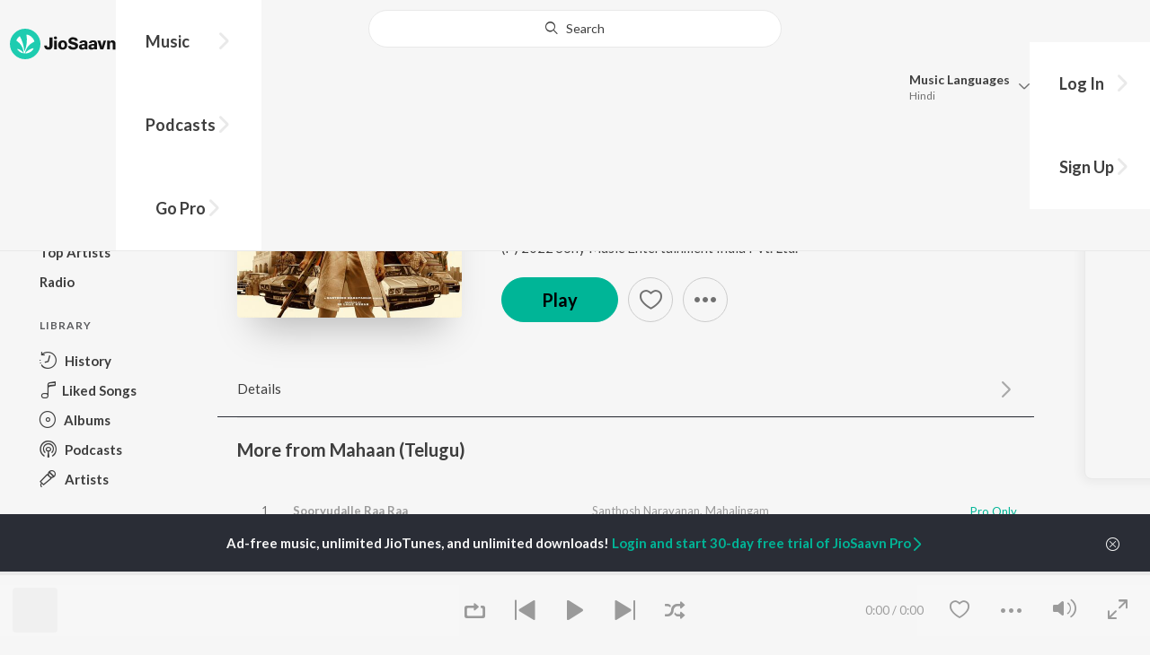

--- FILE ---
content_type: text/html; charset=utf-8
request_url: https://www.jiosaavn.com/song/yevvarra-manaki-custody/Kg1eUDxXWEI
body_size: 18455
content:

<!DOCTYPE html>
<!--[if IEMobile 7 ]> <html dir="ltr" lang="en-US"class="no-js iem7"> <![endif]-->
<!--[if IE 9 ]>    <html dir="ltr" lang="en-US" class="no-js ie9"> <![endif]-->
<!--[if (gte IE 9)|(gt IEMobile 7)|!(IEMobile)|!(IE)]><!-->
<html dir="ltr" lang="en-US" class="no-js">
<!--<![endif]-->
<head>
        
    <base href="/">
    <meta charset="utf-8">
    <meta name="viewport" content="width=device-width, initial-scale=1">
    <link rel="icon" href="https://staticweb6.jiosaavn.com/web6/jioindw/dist/1768542250/_i/favicon.ico" />
    <meta http-equiv="X-UA-Compatible" content="IE=edge" />
    <title>Yevvarra Manaki Custody - Song Download from Mahaan (Telugu) @ JioSaavn</title>
<meta name="description" content="Listen to Yevvarra Manaki Custody song by Santhosh Narayanan, Santhosh Hariharan from Mahaan (Telugu) on JioSaavn. Telugu movie featuring Vikram, Dhruv Vikram. Download Mahaan (Telugu) songs or listen online free, only on JioSaavn."/>
<meta name="keywords" content="Listen to Yevvarra Manaki Custody Song Online, Yevvarra Manaki Custody Song MP3 by Santhosh Narayanan and Santhosh Hariharan, Download Yevvarra Manaki Custody Song from Mahaan (Telugu), Stream Bollywood Music Online, Hindi Music Download"/>
<link rel="canonical" href="https://www.jiosaavn.com/song/yevvarra-manaki-custody/Kg1eUDxXWEI" />
<meta property="og:type" content="music.song"/>
<meta property="og:image" content="https://c.saavncdn.com/478/Mahaan-Telugu-Original-Motion-Picture-Soundtrack--Telugu-2022-20220209182602-500x500.jpg"/>
<meta property="og:image:height" content="500"/>
<meta property="og:image:width" content="500"/>
<meta property="og:title" content="Yevvarra Manaki Custody (Full Song) - Mahaan (Telugu) - Download or Listen Free - JioSaavn"/>
<meta property="og:description" content="Listen to Yevvarra Manaki Custody from the movie Mahaan (Telugu), only on JioSaavn. This Telugu movie features Vikram, Dhruv Vikram. Play online or download to listen offline free - in HD audio, only on JioSaavn."/>
<meta property="og:url" content="https://www.jiosaavn.com/song/yevvarra-manaki-custody/Kg1eUDxXWEI"/>
<meta property="og:audio" content="https://www.jiosaavn.com/song/yevvarra-manaki-custody/Kg1eUDxXWEI"/>
<meta property="og:audio:type" content="audio/vnd.facebook.bridge"/>
<meta property="music:duration" content="212"/>
<meta property="music:album" content="https://www.jiosaavn.com/album/mahaan-telugu/byLCq4Hn2YU_"/>
<meta property="music:musician" content="https://www.jiosaavn.com/artist/santhosh-narayanan-songs/"/>
<meta property="music:musician" content="https://www.jiosaavn.com/artist/santhosh-hariharan-songs/"/>
<meta property="music:musician" content="https://www.jiosaavn.com/artist/srinivasa-moorthy-songs/"/>
<meta property="music:release_date" content="2022-02-09"/>
<meta property="twitter:title" content="Yevvarra Manaki Custody (Full Song) - Mahaan (Telugu) - Download or Listen Free - JioSaavn"/>
<meta property="twitter:description" content="Listen to Yevvarra Manaki Custody from the movie Mahaan (Telugu), only on JioSaavn. This Telugu movie features Vikram, Dhruv Vikram. Play online or download to listen offline free - in HD audio, only on JioSaavn."/>
<meta property="twitter:url" content="https://www.jiosaavn.com/song/yevvarra-manaki-custody/Kg1eUDxXWEI"/>
<meta property="twitter:site" content="@jiosaavn"/>
<meta property="twitter:card" content="summary"/>
<meta property="twitter:image" content="https://c.saavncdn.com/478/Mahaan-Telugu-Original-Motion-Picture-Soundtrack--Telugu-2022-20220209182602-150x150.jpg"/>
<meta property="twitter:app:name:googleplay" content="JioSaavn Music & Radio"/>
<meta property="twitter:app:id:googleplay" content="com.jio.media.jiobeats"/>
<meta property="twitter:app:url:googleplay" content="saavn://view/song"/>
<meta property="twitter:app:name:iphone" content="JioSaavn"/>
<meta property="twitter:app:id:iphone" content="441813332"/>
<meta property="twitter:app:url:iphone" content="saavn://view/song"/>
<meta property="twitter:app:name:ipad" content="JioSaavn"/>
<meta property="twitter:app:id:ipad" content="441813332"/>
<meta property="twitter:app:url:ipad" content="saavn://view/song"/>
<meta property="al:android:url" content="https://www.jiosaavn.com/song/yevvarra-manaki-custody/Kg1eUDxXWEI"/>
<meta property="al:android:package" content="com.jio.media.jiobeats"/>
<meta property="al:android:app_name" content="JioSaavn Music & Radio"/>
<meta property="al:ios:url" content="saavn://view/song"/>
<meta property="al:ios:app_store_id" content="441813332"/>
<meta property="al:ios:app_name" content="JioSaavn"/>
<meta property="og:site_name" content="JioSaavn"/>
<meta property="fb:app_id" content="126986924002057"/>

    <script>(function (h) { h.className = h.className.replace('no-js', 'js') })(document.documentElement)</script>

    <!--[if IE ]>
    <script src="https://cdnjs.cloudflare.com/ajax/libs/html5shiv/3.7.3/html5shiv.min.js"></script>
    <![endif]-->

    <link rel="preconnect" href="https://fonts.googleapis.com">
    <link rel="preconnect" href="https://fonts.gstatic.com" crossorigin>
    <link href="https://fonts.googleapis.com/css2?family=Lato:ital,wght@0,400;0,700;1,400;1,700&display=swap" rel="stylesheet">
    <link rel="preconnect" href="https://staticfe.saavn.com">
    <link rel="preconnect" href="https://c.saavncdn.com">
    
    <script src="https://staticweb6.jiosaavn.com/web6/player/plyr.js"></script>
    
    <link rel="preload" as="image" href="https://c.saavncdn.com/478/Mahaan-Telugu-Original-Motion-Picture-Soundtrack--Telugu-2022-20220209182602-500x500.jpg">
    
    <link data-chunk="app" rel="stylesheet" href="https://staticweb6.jiosaavn.com/web6/jioindw/dist/1768542250/_c/bundle.css">
    
    <link data-chunk="app" rel="preload" as="style" href="https://staticweb6.jiosaavn.com/web6/jioindw/dist/1768542250/_c/bundle.css">
<link data-chunk="app" rel="preload" as="script" href="https://staticweb6.jiosaavn.com/web6/jioindw/dist/1768542250/_s/runtime.b86c4f816dc8fe041479.js">
<link data-chunk="app" rel="preload" as="script" href="https://staticweb6.jiosaavn.com/web6/jioindw/dist/1768542250/_s/vendors-cdd60c62.781acc58e8aa44521495.js">
<link data-chunk="app" rel="preload" as="script" href="https://staticweb6.jiosaavn.com/web6/jioindw/dist/1768542250/_s/vendors-5e25e51c.1a4910dd80091db3a838.js">
<link data-chunk="app" rel="preload" as="script" href="https://staticweb6.jiosaavn.com/web6/jioindw/dist/1768542250/_s/vendors-5cd3da8b.ab931625ef12165d6150.js">
<link data-chunk="app" rel="preload" as="script" href="https://staticweb6.jiosaavn.com/web6/jioindw/dist/1768542250/_s/vendors-b7967bb5.217ba62f260f89cbcc13.js">
<link data-chunk="app" rel="preload" as="script" href="https://staticweb6.jiosaavn.com/web6/jioindw/dist/1768542250/_s/vendors-d61df701.44058479f55849ff57f2.js">
<link data-chunk="app" rel="preload" as="script" href="https://staticweb6.jiosaavn.com/web6/jioindw/dist/1768542250/_s/vendors-d2eb5610.45e891ee10a47427962c.js">
<link data-chunk="app" rel="preload" as="script" href="https://staticweb6.jiosaavn.com/web6/jioindw/dist/1768542250/_s/vendors-1fbb1e85.d8c52d069497b95a5d8b.js">
<link data-chunk="app" rel="preload" as="script" href="https://staticweb6.jiosaavn.com/web6/jioindw/dist/1768542250/_s/vendors-536eaa00.908c10617359dacb3d03.js">
<link data-chunk="app" rel="preload" as="script" href="https://staticweb6.jiosaavn.com/web6/jioindw/dist/1768542250/_s/vendors-bb3d84b5.3db27a72e17aba5b67b4.js">
<link data-chunk="app" rel="preload" as="script" href="https://staticweb6.jiosaavn.com/web6/jioindw/dist/1768542250/_s/vendors-fdcadffb.deeb73d69f783ba9c815.js">
<link data-chunk="app" rel="preload" as="script" href="https://staticweb6.jiosaavn.com/web6/jioindw/dist/1768542250/_s/vendors-efdee510.417015400288558fa999.js">
<link data-chunk="app" rel="preload" as="script" href="https://staticweb6.jiosaavn.com/web6/jioindw/dist/1768542250/_s/vendors-9db5d9a1.114b3cb67f44fd565e5f.js">
<link data-chunk="app" rel="preload" as="script" href="https://staticweb6.jiosaavn.com/web6/jioindw/dist/1768542250/_s/vendors-f82e0cd2.d7a46f8e81390f40df89.js">
<link data-chunk="app" rel="preload" as="script" href="https://staticweb6.jiosaavn.com/web6/jioindw/dist/1768542250/_s/vendors-2518c84c.c5ffa594bbcc9943b86d.js">
<link data-chunk="app" rel="preload" as="script" href="https://staticweb6.jiosaavn.com/web6/jioindw/dist/1768542250/_s/vendors-acd1cad9.4a75e8642572f20c67e1.js">
<link data-chunk="app" rel="preload" as="script" href="https://staticweb6.jiosaavn.com/web6/jioindw/dist/1768542250/_s/vendors-1cdde194.44d29ecb3b6efbe8a7b5.js">
<link data-chunk="app" rel="preload" as="script" href="https://staticweb6.jiosaavn.com/web6/jioindw/dist/1768542250/_s/vendors-3025e59b.91280c74bb366251b005.js">
<link data-chunk="app" rel="preload" as="script" href="https://staticweb6.jiosaavn.com/web6/jioindw/dist/1768542250/_s/vendors-0bc0478e.8658b7545d15c296091b.js">
<link data-chunk="app" rel="preload" as="script" href="https://staticweb6.jiosaavn.com/web6/jioindw/dist/1768542250/_s/vendors-d96105ec.df681e471f7fe8fc2c01.js">
<link data-chunk="app" rel="preload" as="script" href="https://staticweb6.jiosaavn.com/web6/jioindw/dist/1768542250/_s/vendors-cb98e9ec.74f15224e93edbd1ac0e.js">
<link data-chunk="app" rel="preload" as="script" href="https://staticweb6.jiosaavn.com/web6/jioindw/dist/1768542250/_s/vendors-79baf4e4.dde57fe1f91770fd628f.js">
<link data-chunk="app" rel="preload" as="script" href="https://staticweb6.jiosaavn.com/web6/jioindw/dist/1768542250/_s/vendors-a311eb04.c220ba4d12dd6d0c36ab.js">
<link data-chunk="app" rel="preload" as="script" href="https://staticweb6.jiosaavn.com/web6/jioindw/dist/1768542250/_s/vendors-e5bca7e4.e506f84d3d0c324d0eb2.js">
<link data-chunk="app" rel="preload" as="script" href="https://staticweb6.jiosaavn.com/web6/jioindw/dist/1768542250/_s/vendors-f501a089.2239ce8b3ca4667ff767.js">
<link data-chunk="app" rel="preload" as="script" href="https://staticweb6.jiosaavn.com/web6/jioindw/dist/1768542250/_s/vendors-27545368.6f5611052bde83e8715f.js">
<link data-chunk="app" rel="preload" as="script" href="https://staticweb6.jiosaavn.com/web6/jioindw/dist/1768542250/_s/vendors-229eafb5.e9300ec09916fcb2ff27.js">
<link data-chunk="app" rel="preload" as="script" href="https://staticweb6.jiosaavn.com/web6/jioindw/dist/1768542250/_s/app-43dd7041.097fff9780ceea5c2333.js">
<link data-chunk="app" rel="preload" as="script" href="https://staticweb6.jiosaavn.com/web6/jioindw/dist/1768542250/_s/app-31743c5a.76988f5c75513df116a6.js">
<link data-chunk="app" rel="preload" as="script" href="https://staticweb6.jiosaavn.com/web6/jioindw/dist/1768542250/_s/app-9773254c.82945d3c04a5cf7168f2.js">
<link data-chunk="app" rel="preload" as="script" href="https://staticweb6.jiosaavn.com/web6/jioindw/dist/1768542250/_s/app-1eed6d50.07dc1d8d7c1e3d604d94.js">
<link data-chunk="app" rel="preload" as="script" href="https://staticweb6.jiosaavn.com/web6/jioindw/dist/1768542250/_s/app-e25beaaa.2fedb291fda07c4c2851.js">
<link data-chunk="app" rel="preload" as="script" href="https://staticweb6.jiosaavn.com/web6/jioindw/dist/1768542250/_s/app-82286aa4.fdd898ec77e2d2c380ef.js">
<link data-chunk="app" rel="preload" as="script" href="https://staticweb6.jiosaavn.com/web6/jioindw/dist/1768542250/_s/app-8e95763e.e3cbd72ac4777fd02a2d.js">
<link data-chunk="app" rel="preload" as="script" href="https://staticweb6.jiosaavn.com/web6/jioindw/dist/1768542250/_s/app-6efaf94a.f672b30163ee180ddaf0.js">
<link data-chunk="app" rel="preload" as="script" href="https://staticweb6.jiosaavn.com/web6/jioindw/dist/1768542250/_s/app-d8690f4d.675461303b9fcefed704.js">
<link data-chunk="app" rel="preload" as="script" href="https://staticweb6.jiosaavn.com/web6/jioindw/dist/1768542250/_s/app-487599bc.441178ec4333fa286956.js">
<link data-chunk="app" rel="preload" as="script" href="https://staticweb6.jiosaavn.com/web6/jioindw/dist/1768542250/_s/app-f2457869.a63c5fe8dc7f37f03a20.js">
<link data-chunk="app" rel="preload" as="script" href="https://staticweb6.jiosaavn.com/web6/jioindw/dist/1768542250/_s/app-41528149.2283a4c427e0b04660fc.js">
<link data-chunk="app" rel="preload" as="script" href="https://staticweb6.jiosaavn.com/web6/jioindw/dist/1768542250/_s/app-7694909f.80f3ba2b231ef384e5d9.js">
<link data-chunk="app" rel="preload" as="script" href="https://staticweb6.jiosaavn.com/web6/jioindw/dist/1768542250/_s/app-9fd2c25d.120746ecd4c9eabfa337.js">
<link data-chunk="Song-components-container-Song" rel="preload" as="script" href="https://staticweb6.jiosaavn.com/web6/jioindw/dist/1768542250/_s/5665.539c75812308eebe821c.js">
<link data-chunk="Song-components-container-Song" rel="preload" as="script" href="https://staticweb6.jiosaavn.com/web6/jioindw/dist/1768542250/_s/2996.11d8f863dc6b87bf1380.js">
<link data-chunk="Song-components-container-Song" rel="preload" as="script" href="https://staticweb6.jiosaavn.com/web6/jioindw/dist/1768542250/_s/Song-components-container-Song.318abaeed5b68e6d37ed.js">
    
    
    <script async src="https://www.googletagmanager.com/gtag/js?id=G-0S33EMSFSM">
    </script>
    <script>
        window.dataLayer = window.dataLayer || [];
        function gtag(){dataLayer.push(arguments);}
        gtag('js', new Date());
        gtag('set', {'user_logged_in_status' : 'false'});
        gtag('set', {'page_view' : '' });
        gtag('config', 'G-0S33EMSFSM');
    </script>
    

    
</head>
<body>
    <div id="root"><div><div><div class="c-ad"><div class="c-ad__unit"><div id="daast_desktop_config"></div></div></div></div><div><div class="c-ad"><div class="c-ad__unit"><div id="audio_desktop_config"></div></div></div></div><div><div class="c-ad"><div class="c-ad__unit"><div id="audio_desktop"></div></div></div></div></div><div id="sr-toast-announcer-global" role="status" aria-live="polite" aria-atomic="true" class="sr-only"></div><div class="song banner"><header class="c-header u-clearfix c-header-bg" role="banner"><div class="o-layout o-layout--middle"><div class="o-layout__item u-1/2@lg u-align-left@sm"><a id="logo" tabindex="0" class="c-logo" href="/"><svg role="img" aria-label="JioSaavn Home" version="1.1" xmlns="http://www.w3.org/2000/svg" xmlns:xlink="http://www.w3.org/1999/xlink" viewBox="0 0 111 32" xml:space="preserve"><path fill="#1ECCB0" d="M0,16c0,8.8,7.2,16,16,16c8.8,0,16-7.2,16-16c0-8.8-7.2-16-16-16C7.2,0,0,7.2,0,16z"></path><path fill="#FFFFFF" d="M13.8,25.1c-0.6-1-1.4-1.9-2.4-2.5s-2-1.1-3.2-1.4H8.2c-0.1,0-0.2,0-0.3,0.1c-0.1,0.1-0.1,0.2-0.1,0.3c0,0.1,0,0.2,0.1,0.2c1.3,1.9,3.3,3.3,5.5,3.9h0.1c0.1,0,0.1,0,0.2,0c0,0,0.1,0,0.1-0.1c0,0,0.1-0.1,0.1-0.1c0,0,0-0.1,0-0.2C13.9,25.2,13.9,25.1,13.8,25.1L13.8,25.1z"></path><path fill="#FFFFFF" d="M25.6,13.3c0,0,0-0.1,0-0.1c-0.5-1.8-1.5-3.4-2.9-4.6c-1.4-1.2-3-2.1-4.8-2.4h-0.1c-0.1,0-0.2,0-0.3,0.1c-0.1,0.1-0.1,0.2-0.1,0.3v0.1c0.9,5.5,0.3,11.1-1.7,16.3c0,0.1-0.1,0.1-0.1,0.2s-0.1,0.1-0.2,0.1c-0.1,0-0.1,0-0.2,0c0,0-0.1,0-0.1-0.1c0,0-0.1-0.1-0.1-0.1c0,0,0-0.1,0-0.2c0,0-0.1-0.7-0.1-1c-0.6-4.8-2-9.4-4.3-13.7c0-0.1-0.1-0.1-0.1-0.1c0,0-0.1-0.1-0.1-0.1s-0.1,0-0.2,0C10.1,8,10.1,8,10,8l0,0c-1.4,1.1-2.5,2.5-3.2,4.2c0,0.1,0,0.2,0,0.3c0,0.1,0.1,0.2,0.2,0.2c2.2,1.4,4,3.2,5.3,5.5c1.3,2.2,2,4.8,2.1,7.3c0,0.1,0,0.2,0.1,0.3c0.1,0.1,0.2,0.1,0.2,0.1c0.2,0,0.5,0.1,0.7,0.1c0.1,0,0.2,0,0.3-0.1c0.1-0.1,0.1-0.1,0.1-0.2c0.5-2.6,1.6-5.1,3.3-7.2c1.7-2.1,3.8-3.7,6.3-4.8c0.1,0,0.1-0.1,0.2-0.1C25.6,13.4,25.6,13.4,25.6,13.3z"></path><path fill="#FFFFFF" d="M24.7,20.9c0-0.1,0-0.2-0.1-0.3c-0.1-0.1-0.2-0.1-0.3-0.1h-0.1c-3.1,0.7-5.9,2.4-7.9,4.8c-0.1,0.1-0.1,0.2-0.1,0.3c0,0.1,0,0.2,0.1,0.3c0.1,0.1,0.2,0.1,0.3,0.1l0,0c1.6-0.1,3.2-0.6,4.6-1.4s2.6-2,3.4-3.4C24.7,21.1,24.7,21,24.7,20.9L24.7,20.9z"></path><path d="M40.3,22c-0.8,0-1.6-0.1-2.3-0.5c-0.6-0.3-1.1-0.8-1.5-1.4C36.2,19.4,36,18.7,36,18v-0.3h2.8c0,0.5,0.1,0.9,0.3,1.3c0.2,0.2,0.6,0.4,0.9,0.4s0.7,0,1-0.2c0.2-0.1,0.3-0.4,0.4-0.6c0.1-0.3,0.1-0.6,0.1-0.9V9.2h3.1v8.4c0.1,1.2-0.3,2.4-1.1,3.3c-0.4,0.4-1,0.7-1.5,0.9C41.4,21.9,40.9,22,40.3,22L40.3,22z"></path><path d="M47.7,11.1c-0.3,0-0.6-0.1-0.8-0.2c-0.2-0.1-0.4-0.3-0.6-0.5c-0.1-0.2-0.2-0.5-0.2-0.8c0-0.3,0.1-0.6,0.2-0.8c0.1-0.2,0.3-0.4,0.6-0.5c0.3-0.1,0.5-0.2,0.8-0.2c0.3,0,0.6,0.1,0.8,0.2c0.2,0.1,0.4,0.3,0.6,0.5c0.1,0.2,0.2,0.5,0.2,0.8c0,0.3-0.1,0.5-0.2,0.8c-0.1,0.2-0.3,0.4-0.6,0.5C48.3,11,48,11.1,47.7,11.1L47.7,11.1z M46.3,21.7v-9.3h2.8v9.3H46.3z"></path><path d="M55.3,22c-0.9,0-1.8-0.2-2.5-0.6c-0.7-0.4-1.3-1-1.7-1.7c-0.4-0.8-0.6-1.7-0.6-2.6c0-0.9,0.2-1.8,0.6-2.6c0.4-0.7,0.9-1.3,1.7-1.7c0.8-0.4,1.7-0.6,2.5-0.6c0.9,0,1.7,0.2,2.5,0.6c0.7,0.4,1.3,1,1.6,1.7c0.4,0.8,0.6,1.7,0.6,2.6c0,0.9-0.2,1.8-0.6,2.6c-0.4,0.7-1,1.3-1.7,1.7C57,21.8,56.1,22,55.3,22z M55.3,19.9c0.4,0,0.8-0.1,1.1-0.3c0.3-0.3,0.6-0.6,0.7-1c0.2-0.5,0.2-1,0.2-1.5c0-0.5-0.1-1-0.2-1.4c-0.1-0.4-0.3-0.7-0.6-1c-0.3-0.3-0.7-0.4-1.1-0.4c-0.4,0-0.7,0.1-1,0.3c-0.3,0.2-0.5,0.6-0.7,0.9c-0.2,0.5-0.2,1-0.2,1.5c0,0.5,0.1,1,0.2,1.5c0.1,0.4,0.3,0.7,0.7,1C54.5,19.7,54.9,19.8,55.3,19.9L55.3,19.9z"></path><path d="M66.3,22c-0.9,0-1.8-0.1-2.6-0.4c-0.8-0.3-1.5-0.7-2-1.3c-0.5-0.6-0.8-1.4-0.8-2.1V18H64c0,0.3,0.1,0.7,0.3,0.9c0.2,0.3,0.5,0.4,0.9,0.5c0.4,0.1,0.8,0.2,1.2,0.2c0.5,0,1.1-0.1,1.5-0.3c0.2-0.1,0.3-0.2,0.5-0.4c0.1-0.2,0.2-0.4,0.1-0.6c0-0.2-0.1-0.5-0.2-0.6c-0.2-0.2-0.4-0.4-0.6-0.5c-0.4-0.2-0.8-0.3-1.2-0.4l-2.3-0.6c-0.6-0.1-1.1-0.4-1.6-0.8c-0.4-0.3-0.8-0.7-1-1.1c-0.2-0.5-0.3-1-0.3-1.5c0-0.8,0.2-1.5,0.7-2.1c0.5-0.6,1.1-1,1.8-1.3C64.5,9,65.4,8.9,66.2,9c0.9,0,1.7,0.1,2.5,0.4c0.7,0.2,1.3,0.7,1.7,1.2c0.4,0.6,0.7,1.3,0.7,2h-3c0-0.2-0.1-0.4-0.2-0.6c-0.1-0.2-0.2-0.3-0.4-0.4c-0.5-0.2-1-0.4-1.5-0.3c-0.4,0-0.9,0.1-1.3,0.3c-0.2,0.1-0.3,0.2-0.4,0.3c-0.1,0.1-0.1,0.3-0.1,0.5c0,0.2,0,0.4,0.1,0.6c0.1,0.2,0.3,0.3,0.5,0.4c0.3,0.1,0.7,0.3,1,0.3l1.5,0.4c0.8,0.2,1.5,0.5,2.2,0.8c0.6,0.3,1,0.6,1.4,1.1c0.4,0.5,0.6,1.2,0.5,1.8c0,0.8-0.2,1.5-0.6,2.2c-0.5,0.6-1.1,1.1-1.8,1.4C68.2,21.8,67.2,22,66.3,22L66.3,22z"></path><path d="M75.6,22c-0.6,0-1.2-0.1-1.7-0.3c-0.5-0.2-0.9-0.6-1.1-1c-0.3-0.5-0.4-1-0.4-1.6c0-0.5,0.1-0.9,0.3-1.3c0.2-0.4,0.5-0.7,0.9-1c1.1-0.6,2.3-0.8,3.4-0.7h1.4v-0.3c0-0.3,0-0.7-0.1-1c-0.1-0.2-0.3-0.4-0.5-0.6c-0.3-0.1-0.6-0.2-0.8-0.2c-0.4,0-0.8,0.1-1.1,0.3c-0.1,0.1-0.2,0.2-0.3,0.3c-0.1,0.1-0.1,0.3-0.1,0.4h-2.7c0-0.6,0.2-1.1,0.6-1.5c0.4-0.5,0.9-0.8,1.5-1c0.7-0.2,1.5-0.3,2.3-0.3c0.8,0,1.6,0.1,2.3,0.4c0.6,0.2,1,0.7,1.3,1.2c0.3,0.7,0.5,1.4,0.4,2.1v5.8h-2.5l-0.1-1.1c-0.3,0.4-0.6,0.8-1.1,1C76.9,21.8,76.2,22,75.6,22L75.6,22z M76.6,20c0.3,0,0.7-0.1,1-0.2c0.3-0.1,0.5-0.4,0.6-0.6c0.2-0.3,0.2-0.7,0.2-1v-0.6h-1c-0.4,0-0.8,0-1.2,0.1c-0.3,0.1-0.5,0.2-0.7,0.4c-0.1,0.1-0.2,0.2-0.2,0.3c0,0.1-0.1,0.3-0.1,0.4c0,0.2,0,0.3,0.1,0.5c0.1,0.2,0.2,0.3,0.3,0.4C75.9,19.9,76.2,20,76.6,20L76.6,20z"></path><path d="M85.5,22c-0.6,0-1.2-0.1-1.7-0.3c-0.5-0.2-0.9-0.6-1.1-1c-0.3-0.5-0.4-1-0.4-1.6c0-0.5,0.1-0.9,0.3-1.3c0.2-0.4,0.5-0.7,0.9-1c1.1-0.6,2.3-0.8,3.5-0.8h1.4v-0.3c0-0.3,0-0.7-0.1-1c-0.1-0.2-0.3-0.4-0.5-0.5c-0.3-0.1-0.6-0.2-0.8-0.2c-0.4,0-0.8,0.1-1.1,0.3c-0.1,0.1-0.2,0.2-0.3,0.3c-0.1,0.1-0.1,0.3-0.1,0.4h-2.7c0-0.6,0.2-1.1,0.6-1.5c0.4-0.5,0.9-0.8,1.5-1c0.7-0.2,1.5-0.3,2.3-0.3c0.8,0,1.6,0.1,2.3,0.4c0.6,0.2,1,0.7,1.3,1.2c0.3,0.7,0.5,1.4,0.4,2.1v5.8h-2.6l-0.1-1.1c-0.3,0.4-0.6,0.8-1.1,1C86.8,21.8,86.1,22,85.5,22L85.5,22z M86.5,20c0.3,0,0.7-0.1,1-0.2c0.3-0.1,0.5-0.4,0.6-0.6c0.2-0.3,0.2-0.7,0.2-1v-0.6h-1c-0.4,0-0.8,0-1.2,0.1c-0.3,0.1-0.5,0.2-0.7,0.4c-0.1,0.1-0.2,0.2-0.2,0.3s-0.1,0.3-0.1,0.4c0,0.2,0,0.3,0.1,0.5c0.1,0.2,0.2,0.3,0.3,0.4C85.8,19.9,86.1,20,86.5,20L86.5,20z"></path><path d="M94.7,21.7l-3-9.3h3l1.7,6.2l1.7-6.2h2.7l-3,9.3H94.7z"></path><path d="M101.8,21.7v-9.3h2.7v1.3c0.3-0.5,0.7-0.9,1.2-1.1c0.5-0.3,1-0.4,1.6-0.4c0.6,0,1.2,0.1,1.8,0.4c0.5,0.3,0.9,0.7,1.1,1.2c0.3,0.6,0.4,1.3,0.4,2v6h-2.8v-5.2c0-0.6-0.1-1.2-0.4-1.7c-0.1-0.2-0.3-0.3-0.5-0.4c-0.2-0.1-0.4-0.1-0.6-0.1c-0.2,0-0.5,0-0.7,0.1c-0.2,0.1-0.4,0.2-0.6,0.4c-0.3,0.5-0.5,1.1-0.4,1.7v5.1H101.8z"></path></svg></a><nav class="c-nav c-nav--primary u-visible-visually@lg c-main-menu"><ul class="c-nav__list"><li class="c-nav__item"><a id="browse" tabindex="0" role="button" aria-controls="menuContent" aria-expanded="false" aria-haspopup="true" class="c-nav__link" href="/">Music</a><div id="menuContent" class="c-nav__item-content"><div class="o-box o-box--large@lg u-align-left"><h2 class="u-h3@sm u-h3" tabindex="0" role="heading" aria-level="2">What&#x27;s Hot on JioSaavn</h2><hr class="o-rule u-color-js-white-alt u-margin-bottom@sm"/><div class="o-layout"><div class="o-layout__item u-1/3@lg u-margin-bottom@sm u-margin-bottom-none@lg"><h3 id="new-releases-heading" class="u-subhead u-subhead--secondary u-margin-bottom-small@sm" tabindex="0" role="heading" aria-level="3">New Releases</h3><ul class="o-list-block u-centi" aria-labelledby="new-releases-heading"><li class="o-list__item"><a tabindex="0" class="u-block u-padding-vertical-tiny@sm" href="/song/hook-step-from-mana-shankaravaraprasad-garu-pandagaki-vasthunnaru/PzANQxFAUGM">Hook Step (From &quot;Mana ShankaraVaraPrasad Garu - Pandagaki Vasthunnaru&quot;)</a></li><li class="o-list__item"><a tabindex="0" class="u-block u-padding-vertical-tiny@sm" href="/song/vaammo-vaayyo-from-bhartha-mahasayulaku-wignyapthi/LxlGcxp9TnI">Vaammo Vaayyo (From &quot;Bhartha Mahasayulaku Wignyapthi&quot;)</a></li><li class="o-list__item"><a tabindex="0" class="u-block u-padding-vertical-tiny@sm" href="/song/mega-victory-mass-song-from-mana-shankaravaraprasad-garu-pandagaki-vasthunnaru/FVkpQBNJB1E">Mega Victory Mass Song (From &quot;Mana Shankaravaraprasad Garu - Pandagaki Vasthunnaru&quot;)</a></li><li class="o-list__item"><a tabindex="0" class="u-block u-padding-vertical-tiny@sm" href="/album/the-rajasaab-telugu/Beze8A-a5Hc_">The Rajasaab - Telugu</a></li><li class="o-list__item"><a tabindex="0" class="u-block u-padding-vertical-tiny@sm" href="/song/dekhlenge-saala-from-ustaad-bhagat-singh/HCMnVQJGAF0">Dekhlenge Saala (From &quot;Ustaad Bhagat Singh&quot;)</a></li><li class="o-list__item"><a tabindex="0" class="u-block u-padding-vertical-tiny@sm" href="/song/kanthi-kiranam-from-gandhi-talks-telugu/NQA,RRVEDwc">Kanthi Kiranam (From &quot;Gandhi Talks&quot;) (Telugu)</a></li><li class="o-list__item"><a tabindex="0" class="u-block u-padding-vertical-tiny@sm" href="/song/bhalle-bhalle-from-nari-nari-naduma-murari-telugu/HwY9WCBUWVo">Bhalle Bhalle (From &quot;Nari Nari Naduma Murari&quot;) (Telugu)</a></li><li class="o-list__item"><a tabindex="0" class="u-block u-padding-vertical-tiny@sm" href="/song/haayi/RjoFWQIAU3w">Haayi</a></li><li class="o-list__item"><a tabindex="0" class="u-block u-padding-vertical-tiny@sm" href="/song/andhra-to-telangana-from-anaganaga-oka-raju/FQokAQdcB0M">Andhra To Telangana (From &quot;Anaganaga Oka Raju&quot;)</a></li><li class="o-list__item"><a tabindex="0" class="u-block u-padding-vertical-tiny@sm" href="/song/be-carefull-magarajulu-from-nari-nari-naduma-murari/CRACQzV,eB4">Be Carefull Magarajulu (From &quot;Nari Nari Naduma Murari&quot;)</a></li></ul></div><div class="o-layout__item u-1/3@lg u-margin-bottom@sm u-margin-bottom-none@lg"><h3 id="top-playlist-heading" class="u-subhead u-subhead--secondary u-margin-bottom-small@sm" tabindex="0" role="heading" aria-level="3">Top Playlists</h3><ul class="o-list-block u-centi" aria-labelledby="top-playlist-heading"><li class="o-list__item"><a tabindex="0" class="u-block u-padding-vertical-tiny@sm" href="/featured/random-picks/zwrk-UyiuQs_">Random picks - Telugu</a></li><li class="o-list__item"><a tabindex="0" class="u-block u-padding-vertical-tiny@sm" href="/featured/random-picks/zwrk-UyiuQs_">Random picks - Telugu</a></li><li class="o-list__item"><a tabindex="0" class="u-block u-padding-vertical-tiny@sm" href="/featured/lets-play-chiranjeevi-telugu/3uy-n392ie4_">Let&#x27;s Play - Chiranjeevi - Telugu</a></li><li class="o-list__item"><a tabindex="0" class="u-block u-padding-vertical-tiny@sm" href="/featured/adhire-hits-/C3TvSMCoP2A_">Adhire Hits </a></li><li class="o-list__item"><a tabindex="0" class="u-block u-padding-vertical-tiny@sm" href="/featured/janapadam-dj/1V-5sTABcg9LBU7Q54OWwg__">Janapadam DJ</a></li><li class="o-list__item"><a tabindex="0" class="u-block u-padding-vertical-tiny@sm" href="/featured/chill-boss/,1k21RoWzVvfemJ68FuXsA__">Chill Boss</a></li><li class="o-list__item"><a tabindex="0" class="u-block u-padding-vertical-tiny@sm" href="/featured/best-of-romance-telugu/RvsohkkonJJieSJqt9HmOQ__">Best Of Romance - Telugu</a></li><li class="o-list__item"><a tabindex="0" class="u-block u-padding-vertical-tiny@sm" href="/featured/best-of-indie-telugu/9mgN8,ozuvyO0eMLZZxqsA__">Best Of Indie - Telugu</a></li><li class="o-list__item"><a tabindex="0" class="u-block u-padding-vertical-tiny@sm" href="/featured/dhamaka-theme-songs/emMROImT5e3ufxkxMEIbIw__">Dhamaka Theme Songs</a></li><li class="o-list__item"><a tabindex="0" class="u-block u-padding-vertical-tiny@sm" href="/featured/pakka-beat/t7M-TsljMEPuCJW60TJk1Q__">Pakka Beat</a></li></ul></div><div class="o-layout__item u-1/3@lg"><h3 id="top-artists-heading" class="u-subhead u-subhead--secondary u-margin-bottom-small@sm" tabindex="0" role="heading" aria-level="3">Top Artists</h3><ul class="o-list-block u-centi" aria-labelledby="top-artists-heading"><li class="o-list__item"><a tabindex="0" class="u-block u-padding-vertical-tiny@sm" href="/artist/prabhas-songs/hWJzaGugKhE_">Prabhas</a></li><li class="o-list__item"><a tabindex="0" class="u-block u-padding-vertical-tiny@sm" href="/artist/k.-s.-chithra-songs/doElLvdHCyk_">K. S. Chithra</a></li><li class="o-list__item"><a tabindex="0" class="u-block u-padding-vertical-tiny@sm" href="/artist/devi-sri-prasad-songs/M0dlT,PMjDs_">Devi Sri Prasad</a></li><li class="o-list__item"><a tabindex="0" class="u-block u-padding-vertical-tiny@sm" href="/artist/karthik-songs/KTA5BIxJOFM_">Karthik</a></li><li class="o-list__item"><a tabindex="0" class="u-block u-padding-vertical-tiny@sm" href="/artist/ram-charan-songs/rN71lge-jnQ_">Ram Charan</a></li><li class="o-list__item"><a tabindex="0" class="u-block u-padding-vertical-tiny@sm" href="/artist/chiranjeevi-songs/6HmPTKrqZR8_">Chiranjeevi</a></li><li class="o-list__item"><a tabindex="0" class="u-block u-padding-vertical-tiny@sm" href="/artist/s.-p.-balasubrahmanyam-songs/Ix5AC5h7LSg_">S. P. Balasubrahmanyam</a></li><li class="o-list__item"><a tabindex="0" class="u-block u-padding-vertical-tiny@sm" href="/artist/sid-sriram-songs/634AK8t6tAU_">Sid Sriram</a></li><li class="o-list__item"><a tabindex="0" class="u-block u-padding-vertical-tiny@sm" href="/artist/allu-arjun-songs/BGi8EcKdZXk_">Allu Arjun</a></li><li class="o-list__item"><a tabindex="0" class="u-block u-padding-vertical-tiny@sm" href="/artist/pawan-kalyan-songs/zZumK6OZBDU_">Pawan Kalyan</a></li></ul></div></div></div></div></li><li class="c-nav__item"><a id="podcasts" tabindex="0" class="c-nav__link" href="/original-podcasts">Podcasts</a></li></ul></nav></div><aside id="search" class="c-search" aria-hidden="true" role="search"><div class="rbt" style="outline:none;position:relative" tabindex="-1"><div style="display:flex;flex:1;height:100%;position:relative"><input autoComplete="off" placeholder="" type="text" aria-label="Search" aria-controls="site-search" aria-autocomplete="both" aria-expanded="true" aria-haspopup="listbox" aria-owns="site-search" role="combobox" class="rbt-input-main form-control rbt-input" value=""/><input aria-hidden="true" class="rbt-input-hint" readonly="" style="background-color:transparent;border-color:transparent;box-shadow:none;color:rgba(0, 0, 0, 0.54);left:0;pointer-events:none;position:absolute;top:0;width:100%" tabindex="-1" value=""/></div><div id="site-search" aria-label="menu-options" class="rbt-menu dropdown-menu show" role="listbox" style="position:absolute;left:0;top:0;display:block;max-height:300px;overflow:auto"><a role="option" class="dropdown-item disabled" href="#"></a></div></div><div class="c-search__list"><div class="o-layout o-layout--large@lg"></div></div><span class="c-search__label"><i class="c-search__icon o-icon-search"></i> Search</span><span class="c-search__reset" tabindex="0"><span class="u-color-js-green u-hidden@lg"><i class="o-icon-close-fill o-icon--large"></i></span><strong class="u-visible@lg u-color-js-navy-alt" role="button" aria-label="Clear">Clear</strong></span><span class="c-search__close" tabindex="0" role="button" aria-label="Close"><i class="o-icon-close-fill o-icon--btn"></i></span></aside></div></header><button role="button" class="c-btn c-btn--primary c-btn--skip">Skip to Player</button><aside class="c-aside c-aside--fixed"><h3 class="u-subhead u-margin-bottom-small@sm">Browse</h3><nav><ul id="sidebar_library" class="o-list-block u-margin-bottom@sm"><li><a tabindex="0" class="o-list-block__item u-color-js-gray u-padding-vertical-tiny@sm" href="/new-releases"><strong>New Releases</strong></a></li><li><a tabindex="0" class="o-list-block__item u-color-js-gray u-padding-vertical-tiny@sm" href="/charts"><strong>Top Charts</strong></a></li><li><a tabindex="0" class="o-list-block__item u-color-js-gray u-padding-vertical-tiny@sm" href="/featured-playlists"><strong>Top Playlists</strong></a></li><li><a tabindex="0" class="o-list-block__item u-color-js-gray u-padding-vertical-tiny@sm" href="/original-podcasts"><strong>Podcasts</strong></a></li><li><a tabindex="0" class="o-list-block__item u-color-js-gray u-padding-vertical-tiny@sm" href="/top-artists"><strong>Top Artists</strong></a></li><li><a tabindex="0" class="o-list-block__item u-color-js-gray u-padding-vertical-tiny@sm" href="/radio"><strong>Radio</strong></a></li></ul></nav><h3 class="u-subhead u-margin-bottom-small@sm"> Library</h3><nav><ul id="sidebar_library_loggedOut" class="o-list-block u-margin-bottom@sm"><li><span class="o-list-block__item u-color-js-gray u-padding-vertical-tiny@sm c-btn-modal" tabindex="0" aria-label="" role="button" aria-haspopup="false"><strong><i aria-hidden="true" class="o-icon-history o-icon--large u-margin-right-tiny@sm"></i> History</strong></span></li><li><span class="o-list-block__item u-color-js-gray u-padding-vertical-tiny@sm c-btn-modal" tabindex="0" aria-label="" role="button" aria-haspopup="false"><strong><i aria-hidden="true" class="o-icon-song o-icon--large u-margin-right-tiny@sm"></i>Liked Songs</strong></span></li><li><span class="o-list-block__item u-color-js-gray u-padding-vertical-tiny@sm c-btn-modal" tabindex="0" aria-label="" role="button" aria-haspopup="false"><strong><i aria-hidden="true" class="o-icon-album o-icon--large u-margin-right-tiny@sm"></i> Albums</strong></span></li><li><span class="o-list-block__item u-color-js-gray u-padding-vertical-tiny@sm c-btn-modal" tabindex="0" aria-label="" role="button" aria-haspopup="false"><strong><i aria-hidden="true" class="o-icon-show o-icon--large u-margin-right-tiny@sm"></i> Podcasts</strong></span></li><li><span class="o-list-block__item u-color-js-gray u-padding-vertical-tiny@sm c-btn-modal" tabindex="0" aria-label="" role="button" aria-haspopup="false"><strong><i aria-hidden="true" class="o-icon-artist o-icon--large u-margin-right-tiny@sm"></i> Artists</strong></span></li></ul></nav><div class="u-padding-vertical-tiny@sm"><span class="c-btn c-btn--primary c-btn--ghost c-btn--small c-btn--thick u-color-js-green-for-link c-btn-modal" tabindex="0" aria-label="New Playlist" role="button" aria-haspopup="true"><i class="o-icon-add" aria-hidden="true"></i> New Playlist</span></div></aside><div class="u-4/5-min-vh"><div class="o-wrapper o-wrapper--main"><main class="c-content" role="main"><div><div class="c-ad c-ad--leaderboard"><div class="song_desktop_top c-ad__unit" style="min-width:468px;min-height:60px;display:inline"><div id="song_desktop_top"></div></div></div></div><div><div class="o-flag o-flag--cover o-flag--column o-flag--large@lg o-flag--reset@lg u-margin-bottom-large@sm"><div class="o-flag__img u-shadow"><img id="songHeaderImage" src="https://c.saavncdn.com/478/Mahaan-Telugu-Original-Motion-Picture-Soundtrack--Telugu-2022-20220209182602-500x500.jpg" alt="Yevvarra Manaki Custody" width="250" height="250"/></div><div class="o-flag__body"><h1 class="u-h2 u-margin-bottom-tiny@sm">Yevvarra Manaki Custody</h1><p class="u-color-js-gray u-ellipsis@lg u-margin-bottom-tiny@sm"><a tabindex="0" class="" href="/album/mahaan-telugu/byLCq4Hn2YU_"> <!-- -->Mahaan (Telugu)<!-- --> </a> by <span role="list"><span role="listitem"><a tabindex="0" class="" href="/artist/santhosh-narayanan-songs/uXtzpGFdOW4_">Santhosh Narayanan</a></span>, <span role="listitem"><a tabindex="0" class="" href="/artist/santhosh-hariharan-songs/lGrG6M8Usn0_">Santhosh Hariharan</a></span></span></p><p class="u-centi u-deci@lg u-color-js-gray u-ellipsis@lg u-margin-bottom-tiny@sm">Song<!-- -->  ·  <!-- -->1,792,061<!-- --> Play<!-- -->s<span class="u-visible-visually@lg">  ·  <!-- -->3:32<!-- -->  ·  <!-- -->Telugu</span></p><p class="u-color-js-gray u-ellipsis@lg u-visible@lg"><a tabindex="0" class="" href="/label/sony-music-entertainment-india-pvt.-ltd.-albums/LaFAA6h1q2U_">(P) 2022 Sony Music Entertainment India Pvt. Ltd.</a></p><ul class="o-layout o-layout--auto o-layout--small@sm"><li class="o-layout__item u-margin-bottom-none@sm"><a tabindex="0" role="button" class="c-btn c-btn--primary js-play-button" data-btn-icon="q">Play</a></li><li class="o-layout__item u-margin-bottom-none@sm"><span class="c-btn c-btn--tertiary c-btn--ghost c-btn--icon" aria-label="Add to Favourites button" role="button" tabindex="0" aria-pressed="false"><i class="o-icon--large u-pop-in o-icon-follow" aria-hidden="true"></i></span></li><li class="o-layout__item u-margin-bottom-none@sm u-visible-visually@lg"><span class="c-btn c-btn--tertiary c-btn--ghost c-btn--icon c-btn-overflow" aria-label="More Options" tabindex="0" role="button" aria-haspopup="true" aria-expanded="false"><i class="o-icon-ellipsis o-icon--large"></i></span></li></ul><span class="u-padding-small@sm u-hidden@lg u-page-options c-btn-overflow" aria-label="More Options" tabindex="-1" role="button" aria-haspopup="false" aria-expanded="false"><i class="o-icon-ellipsis o-icon--xlarge"></i></span></div></div><div class="u-angle"></div><nav class="c-nav c-nav--secondary"><div class="c-nav__list"><span class="c-nav__item u-hidden@lg"><span class="c-nav__link u-deci u-margin-bottom-none@sm c-btn-modal" data-menu-action="D" tabindex="0" aria-label="" role="button" aria-haspopup="false">Download</span></span><span class="c-nav__item"><a tabindex="0" aria-current="page" class="c-nav__link active" href="/song/yevvarra-manaki-custody/Kg1eUDxXWEI">Details</a></span></div></nav></div><div class="u-margin-top@sm" role="tabpanel"><section class="u-margin-bottom-large@sm"><header><h2 class="u-h4 u-action-header">More from Mahaan (Telugu)</h2></header><p class="u-margin-top@sm u-align-center"><span class="c-spinner c-spinner--secondary u-margin-right-small@sm"></span> Loading</p></section><section class="u-margin-bottom@sm"><header><h2 class="u-h4">You Might Like</h2></header><div><p class="u-margin-top@sm u-align-center"><span class="c-spinner c-spinner--secondary u-margin-right-small@sm"></span> Loading</p></div></section><section class="u-margin-bottom@sm"><header><h2 class="u-h4">Currently Trending Songs</h2></header><div><p class="u-margin-top@sm u-align-center"><span class="c-spinner c-spinner--secondary u-margin-right-small@sm"></span> Loading</p></div></section><section class="u-margin-bottom@sm"><header><h2 class="u-h4">Top Songs By Same Artists</h2></header><div><p class="u-margin-top@sm u-align-center"><span class="c-spinner c-spinner--secondary u-margin-right-small@sm"></span> Loading</p></div></section><section class="u-margin-bottom@sm"><header><h2 class="u-h4">Top Songs By Same Actors</h2></header><div><p class="u-margin-top@sm u-align-center"><span class="c-spinner c-spinner--secondary u-margin-right-small@sm"></span> Loading</p></div></section><section class="u-margin-bottom@sm"><header><h2 class="u-h4">Artists</h2></header><div class="c-rotator"><div class="c-rotator__container"><div class="c-rotator__content"><ul class="o-layout"><li class="o-layout__item u-32@sm u-1/7@lg"><div class="c-drag" draggable="true"><article class="o-block o-block--action o-block--rounded o-block--small" role="presentation"><div class="o-block__img"><span class="o-block__action" tabindex="0" aria-label="Play Santhosh Narayanan" role="button"><i class="o-icon-play o-icon--large" aria-hidden="true"></i></span><a tabindex="0" class="o-block__link" href="/artist/santhosh-narayanan-songs/uXtzpGFdOW4_"><svg class="u-placeholder null" version="1.1" height="100%" width="100%" xmlns="http://www.w3.org/2000/svg" xmlns:xlink="http://www.w3.org/1999/xlink" viewBox="0 0 50 50" xml:space="preserve"><rect fill="#E9E9E9" width="50" height="50"></rect></svg></a></div><div class="o-block__body"><div class="u-centi u-margin-bottom-none@sm u-font-weight-bold" role="presentation"><a tabindex="0" class="u-ellipsis u-color-js-gray" href="/artist/santhosh-narayanan-songs/uXtzpGFdOW4_">Santhosh Narayanan</a></div><p class="u-margin-horizontal-none@lg u-margin-horizontal-none@sm u-margin-bottom-none@sm"><span class="u-list-type-none u-centi u-ellipsis u-color-js-gray u-margin-bottom-none@sm"><span>Music, Singer</span></span></p></div></article></div></li><li class="o-layout__item u-32@sm u-1/7@lg"><div class="c-drag" draggable="true"><article class="o-block o-block--action o-block--rounded o-block--small" role="presentation"><div class="o-block__img"><span class="o-block__action" tabindex="0" aria-label="Play Santhosh Hariharan" role="button"><i class="o-icon-play o-icon--large" aria-hidden="true"></i></span><a tabindex="0" class="o-block__link" href="/artist/santhosh-hariharan-songs/lGrG6M8Usn0_"><svg class="u-placeholder null" version="1.1" height="100%" width="100%" xmlns="http://www.w3.org/2000/svg" xmlns:xlink="http://www.w3.org/1999/xlink" viewBox="0 0 50 50" xml:space="preserve"><rect fill="#E9E9E9" width="50" height="50"></rect></svg></a></div><div class="o-block__body"><div class="u-centi u-margin-bottom-none@sm u-font-weight-bold" role="presentation"><a tabindex="0" class="u-ellipsis u-color-js-gray" href="/artist/santhosh-hariharan-songs/lGrG6M8Usn0_">Santhosh Hariharan</a></div><p class="u-margin-horizontal-none@lg u-margin-horizontal-none@sm u-margin-bottom-none@sm"><span class="u-list-type-none u-centi u-ellipsis u-color-js-gray u-margin-bottom-none@sm"><span>Singer</span></span></p></div></article></div></li><li class="o-layout__item u-32@sm u-1/7@lg"><div class="c-drag" draggable="true"><article class="o-block o-block--action o-block--rounded o-block--small" role="presentation"><div class="o-block__img"><span class="o-block__action" tabindex="0" aria-label="Play Srinivasa Moorthy" role="button"><i class="o-icon-play o-icon--large" aria-hidden="true"></i></span><a tabindex="0" class="o-block__link" href="/artist/srinivasa-moorthy-songs/3rLQ7hRQ4Mg_"><svg class="u-placeholder null" version="1.1" height="100%" width="100%" xmlns="http://www.w3.org/2000/svg" xmlns:xlink="http://www.w3.org/1999/xlink" viewBox="0 0 50 50" xml:space="preserve"><rect fill="#E9E9E9" width="50" height="50"></rect></svg></a></div><div class="o-block__body"><div class="u-centi u-margin-bottom-none@sm u-font-weight-bold" role="presentation"><a tabindex="0" class="u-ellipsis u-color-js-gray" href="/artist/srinivasa-moorthy-songs/3rLQ7hRQ4Mg_">Srinivasa Moorthy</a></div><p class="u-margin-horizontal-none@lg u-margin-horizontal-none@sm u-margin-bottom-none@sm"><span class="u-list-type-none u-centi u-ellipsis u-color-js-gray u-margin-bottom-none@sm"><span>Lyricist</span></span></p></div></article></div></li><li class="o-layout__item u-32@sm u-1/7@lg"><div class="c-drag" draggable="true"><article class="o-block o-block--action o-block--rounded o-block--small" role="presentation"><div class="o-block__img"><span class="o-block__action" tabindex="0" aria-label="Play Vikram" role="button"><i class="o-icon-play o-icon--large" aria-hidden="true"></i></span><a tabindex="0" class="o-block__link" href="/artist/vikram-songs/ARBySKHRsGE_"><svg class="u-placeholder null" version="1.1" height="100%" width="100%" xmlns="http://www.w3.org/2000/svg" xmlns:xlink="http://www.w3.org/1999/xlink" viewBox="0 0 50 50" xml:space="preserve"><rect fill="#E9E9E9" width="50" height="50"></rect></svg></a></div><div class="o-block__body"><div class="u-centi u-margin-bottom-none@sm u-font-weight-bold" role="presentation"><a tabindex="0" class="u-ellipsis u-color-js-gray" href="/artist/vikram-songs/ARBySKHRsGE_">Vikram</a></div><p class="u-margin-horizontal-none@lg u-margin-horizontal-none@sm u-margin-bottom-none@sm"><span class="u-list-type-none u-centi u-ellipsis u-color-js-gray u-margin-bottom-none@sm"><span>Actor</span></span></p></div></article></div></li><li class="o-layout__item u-32@sm u-1/7@lg"><div class="c-drag" draggable="true"><article class="o-block o-block--action o-block--rounded o-block--small" role="presentation"><div class="o-block__img"><span class="o-block__action" tabindex="0" aria-label="Play Dhruv Vikram" role="button"><i class="o-icon-play o-icon--large" aria-hidden="true"></i></span><a tabindex="0" class="o-block__link" href="/artist/dhruv-vikram-songs/kPV9zs-PwPM_"><svg class="u-placeholder null" version="1.1" height="100%" width="100%" xmlns="http://www.w3.org/2000/svg" xmlns:xlink="http://www.w3.org/1999/xlink" viewBox="0 0 50 50" xml:space="preserve"><rect fill="#E9E9E9" width="50" height="50"></rect></svg></a></div><div class="o-block__body"><div class="u-centi u-margin-bottom-none@sm u-font-weight-bold" role="presentation"><a tabindex="0" class="u-ellipsis u-color-js-gray" href="/artist/dhruv-vikram-songs/kPV9zs-PwPM_">Dhruv Vikram</a></div><p class="u-margin-horizontal-none@lg u-margin-horizontal-none@sm u-margin-bottom-none@sm"><span class="u-list-type-none u-centi u-ellipsis u-color-js-gray u-margin-bottom-none@sm"><span>Actor</span></span></p></div></article></div></li></ul></div></div><nav class="c-rotator__nav"><div class="o-layout u-clearfix"><div class="o-layout__item u-1/7"><span tabindex="-1" class="c-rotator__previous disabled" role="button" aria-label="Previous"></span></div><div class="o-layout__item u-1/7"><span tabindex="0" class="c-rotator__next" role="button" aria-label="Next"></span></div></div></nav></div></section><div class="u-margin-bottom-large@sm"><hr class="o-rule u-color-js-white-alt u-margin-bottom@sm"/><b class="u-margin-bottom-large@lg">About Yevvarra Manaki Custody</b><p class="u-color-js-gray u-margin-bottom-tiny@lg">Listen to Yevvarra Manaki Custody online. Yevvarra Manaki Custody is
                        a 
                        Telugu language song and is sung by Santhosh Narayanan and Santhosh Hariharan. 
                        Yevvarra Manaki Custody, from the album Mahaan (Telugu), was released in the year 2022. The duration of the song is 3:32. 
                        Download Telugu songs online from JioSaavn.</p></div></div><div class="u-centi u-align-center u-margin-bottom-large@sm u-hidden@lg"><p class="u-color-js-gray u-margin-bottom-none@sm">3m 32s<!-- -->  ·  <!-- -->Telugu</p><p class="u-color-js-gray u-margin-bottom-none@sm"><a tabindex="0" class="" href="/label/sony-music-entertainment-india-pvt.-ltd.-albums/LaFAA6h1q2U_">(P) 2022 Sony Music Entertainment India Pvt. Ltd.</a></p></div><section class="u-margin-bottom@sm"><h2 class="u-h4 u-margin-bottom-small@sm">FAQs for <!-- -->Yevvarra Manaki Custody</h2><aside class="c-accordion active"><span role="button" tabindex="0" aria-expanded="true" aria-controls="0-content" aria-describedby="0-content" id="0-title" class="o-display-block c-accordion__title">When was Yevvarra Manaki Custody released?</span><p style="position:absolute;top:-9999px;left:-9999px;width:100%" aria-hidden="true">Yevvarra Manaki Custody is a telugu song released in 2022.</p><p id="0-content" class="c-accordion__content" style="max-height:300px" role="document" aria-hidden="false">Yevvarra Manaki Custody is a telugu song released in 2022.</p></aside><aside class="c-accordion"><span role="button" tabindex="0" aria-expanded="false" aria-controls="1-content" id="1-title" class="o-display-block c-accordion__title">Which album is the song Yevvarra Manaki Custody from?</span><p style="position:absolute;top:-9999px;left:-9999px;width:100%" aria-hidden="true">Yevvarra Manaki Custody is a telugu song from the album Mahaan (Telugu).</p><p id="1-content" class="c-accordion__content" style="max-height:0" role="document" aria-hidden="true">Yevvarra Manaki Custody is a telugu song from the album Mahaan (Telugu).</p></aside><aside class="c-accordion"><span role="button" tabindex="0" aria-expanded="false" aria-controls="2-content" id="2-title" class="o-display-block c-accordion__title">Who is the music director of Yevvarra Manaki Custody?</span><p style="position:absolute;top:-9999px;left:-9999px;width:100%" aria-hidden="true">Yevvarra Manaki Custody is composed by Santhosh Narayanan.</p><p id="2-content" class="c-accordion__content" style="max-height:0" role="document" aria-hidden="true">Yevvarra Manaki Custody is composed by Santhosh Narayanan.</p></aside><aside class="c-accordion"><span role="button" tabindex="0" aria-expanded="false" aria-controls="3-content" id="3-title" class="o-display-block c-accordion__title">Who is the singer of Yevvarra Manaki Custody?</span><p style="position:absolute;top:-9999px;left:-9999px;width:100%" aria-hidden="true">Yevvarra Manaki Custody is sung by Santhosh Narayanan and Santhosh Hariharan.</p><p id="3-content" class="c-accordion__content" style="max-height:0" role="document" aria-hidden="true">Yevvarra Manaki Custody is sung by Santhosh Narayanan and Santhosh Hariharan.</p></aside><aside class="c-accordion"><span role="button" tabindex="0" aria-expanded="false" aria-controls="4-content" id="4-title" class="o-display-block c-accordion__title">What is the duration of Yevvarra Manaki Custody?</span><p style="position:absolute;top:-9999px;left:-9999px;width:100%" aria-hidden="true">The duration of the song Yevvarra Manaki Custody is 3:32 minutes.</p><p id="4-content" class="c-accordion__content" style="max-height:0" role="document" aria-hidden="true">The duration of the song Yevvarra Manaki Custody is 3:32 minutes.</p></aside><aside class="c-accordion"><span role="button" tabindex="0" aria-expanded="false" aria-controls="5-content" id="5-title" class="o-display-block c-accordion__title">How can I download Yevvarra Manaki Custody?</span><p style="position:absolute;top:-9999px;left:-9999px;width:100%" aria-hidden="true">You can download Yevvarra Manaki Custody on JioSaavn App.</p><p id="5-content" class="c-accordion__content" style="max-height:0" role="document" aria-hidden="true">You can download Yevvarra Manaki Custody on JioSaavn App.</p></aside></section></main></div></div><footer class="c-footer"><div class="o-wrapper o-wrapper--main"><p class="u-margin-top@sm u-align-center"><span class="c-spinner c-spinner--secondary u-margin-right-small@sm"></span><span class="u-centi">Loading Footer</span></p></div></footer><aside id="sidebar_queue" class="c-aside c-aside--flyout" style="-webkit-transform:translateX(367px);-moz-transform:translateX(367px);-ms-transform:translateX(367px);transform:translateX(367px)" aria-expanded="false"><div class="c-aside__drop"><div class="c-drop c-drop--alt"><h1 class="u-h6 u-align-center u-margin-bottom-none@sm"><i class="o-icon-queue o-icon--large"></i></h1><h1 class="u-h6 u-align-center u-margin-bottom-none@sm"><strong>Drop Here to <br/> Add to Queue</strong></h1></div></div><div class="u-scroll"><header class="c-padding-vertical-small@sm u-padding-vertical-small@sm u-padding-small@lg"><div class="o-layout o-layout--middle o-layout--flush"><h2 class="u-margin-bottom-none@sm o-layout__item u-3/4@sm u-1/2@lg" role="heading" aria-level="2" tabindex="0"><strong class="u-margin-right@sm">Queue</strong></h2><div class="o-layout__item u-1/2 u-visible-visually@lg"><div class="o-layout o-layout--auto o-layout--middle o-layout--right o-layout--small@sm"><div class="o-layout__item"><span class="u-color-js-gray u-disabled c-btn-overflow" aria-label="More Options" tabindex="-1" role="button" aria-haspopup="false" aria-expanded="false"><i class="o-icon-ellipsis o-icon--xlarge"></i></span></div><div class="o-layout__item"><span class="c-btn c-btn--primary c-btn--small c-btn--disabled c-btn-modal" tabindex="-1" aria-label="" role="button" aria-haspopup="true">Save</span></div><div class="o-layout__item"><span class="c-btn c-btn--secondary c-btn--small c-btn--disabled c-btn-modal" tabindex="-1" aria-label="" role="button" aria-haspopup="true">Clear</span></div></div></div></div></header><hr class="o-rule u-color-js-white-alt u-margin-bottom-none@sm u-visible@lg"/><div class="u-queue-container" style="-webkit-transform:translateX(-44px);-moz-transform:translateX(-44px);-ms-transform:translateX(-44px);transform:translateX(-44px);-webkit-transition:.3s ease-in-out;transition:.3s ease-in-out"><section style="transform:translateX(100px);-webkit-transform:translateX(100px);-moz-transform:translateX(100px);-ms-transform:translateX(100px);transition:.3s ease-in-out;-webkit-transition:.3s ease-in-out"><div><div class="u-margin-top-huge@sm u-align-center"><h3 class="u-h4 u-margin-bottom-none@sm">It&#x27;s pretty quiet in here.</h3><p class="u-centi u-color-js-gray">Go find some tunes!</p><div class="u-3/5 u-center"><p class="u-margin-bottom-small@sm"><span class="c-btn c-btn--primary c-btn--small c-btn--wide">Play Weekly Top Songs</span></p><p><a tabindex="0" class="c-btn c-btn--secondary c-btn--small c-btn--wide" href="/new-releases">Browse New Releases</a></p></div></div></div></section></div></div></aside><canvas id="drag-image" height="30" width="30"></canvas><aside id="player" class="c-player disabled"><div class="c-player__panel"><div class="c-progress" tabindex="-1" aria-disabled="true" role="slider" aria-valuemin="0" aria-valuenow="0" aria-label="Playback progress" aria-valuetext="0:00 of 0:00"><div class="c-progress__start">0:00</div><div class="c-progress__end">0:00</div><div class="c-progress__current" style="transform:translate(-50%,-50%)">0:00 / 0:00</div><div class="c-progress__track"><div class="c-progress__seek" style="width:0"></div><div class="c-progress__knob"></div></div></div><figure class="c-player__current o-flag o-flag--small o-flag--mini o-flag--thumbnail@lg"><div class="o-flag__img"><svg class="u-placeholder null" version="1.1" height="100%" width="100%" xmlns="http://www.w3.org/2000/svg" xmlns:xlink="http://www.w3.org/1999/xlink" viewBox="0 0 50 50" xml:space="preserve"><rect fill="#E9E9E9" width="50" height="50"></rect></svg></div><figcaption class="o-flag__body u-align-center u-align-left@lg"></figcaption></figure><ul class="c-player__controls u-margin-bottom-none@sm"><li class="c-player__btn c-player__btn--shift c-player__btn-action1"><span id="player_repeat" class="o-icon-repeat o-icon--xlarge" role="button" tabindex="-1" aria-label="Repeat"></span></li><li class="c-player__btn c-player__btn-prev"><span id="player_prev" class="o-icon-previous o-icon--xlarge" role="button" tabindex="-1" aria-label="Previous"></span> </li><li class="c-player__btn"><span id="player_play_pause" class="o-icon-play o-icon--xlarge" tabindex="-1" aria-label="Play" role="button"></span></li><li class="c-player__btn c-player__btn-next"><span id="player_next" class="o-icon-next o-icon--xlarge" role="button" tabindex="-1" aria-label="Next"></span> </li><li class="c-player__btn c-player__btn--shift c-player__btn-action2"><span id="player_shuffle" class="o-icon-shuffle o-icon--xlarge" role="button" tabindex="-1" aria-label="Shuffle"></span></li></ul><ul class="c-player__actions"><li class="c-player__btn u-visible-visually@lg"><span class="u-centi u-valign-text-bottom u-padding-horizontal-small@sm" tabindex="-1" role="button">0:00<!-- --> / <!-- -->0:00</span></li><li class="c-player__btn u-visible-visually@lg"><span class="u-link" aria-label="Add to Favourites button" role="button" tabindex="0" aria-pressed="false"><i class="o-icon--xlarge u-pop-in o-icon-follow" aria-hidden="true"></i></span></li><li class="c-player__btn u-visible-visually@lg"><span id="player_ellipsis" class="o-icon-ellipsis o-icon--xlarge u-valign-bottom c-btn-overflow" aria-label="More Options" tabindex="-1" role="button" aria-haspopup="false" aria-expanded="false"></span></li><li class="c-player__btn u-visible-visually@lg"><div class="c-slider"><span id="player_volume" class="o-icon-volume o-icon--huge" role="slider" aria-label="Volume control" aria-orientation="vertical" aria-valuemin="0" aria-valuemax="100" tabindex="-1" aria-valuenow="43"></span><div class="c-slider__content"><div class="c-slider__track"><div class="c-slider__level" style="height:43.05555555555556%"></div></div></div></div></li><li class="c-player__btn c-player__btn-toggle u-visible-visually@lg"><span id="player_expand" class="o-icon-expand o-icon--xlarge" tabindex="-1" role="button" aria-label="Player Expand"></span></li></ul></div><div class="c-player__header"><div class="o-layout o-layout--middle"><div class="o-layout__item u-2/7"><span class="u-color-js-gray"><i class="o-icon-close o-icon--large"></i></span></div><div class="o-layout__item u-3/7 u-align-center"><a tabindex="0" class="u-centi" href="/listening-history"><span class="o-icon-chevron-up o-icon--medium u-visible@sm u-hidden@lg"></span>History</a></div><div class="o-layout__item u-2/7 u-align-right"><span class="u-color-js-gray u-disabled u-hidden@sm c-btn-overflow" aria-label="More Options" tabindex="-1" role="button" aria-haspopup="false" aria-expanded="false"><i class="o-icon-ellipsis o-icon--xlarge u-valign-middle"></i></span></div></div></div><div class="c-player__details"><div class="o-wrapper o-wrapper--pinch"><div class="c-player__entity"><div class=""><section class="o-layout o-layout--middle o-layout--flush"><div class="o-layout__item u-3/5@sm u-align-center u-1/1@lg"><h1 class="u-deci@sm u-h3@lg u-margin-bottom-none@sm"><a aria-label="Player Disabled" tabindex="-1" class="u-ellipsis u-color-js-gray" href="/"></a></h1><p class="u-centi@sm u-deca@lg u-ellipsis u-color-js-gray u-margin-bottom-none@sm"></p></div><div class="o-layout__item u-1/5@sm u-align-right u-hidden@lg"><span class="u-color-js-gray c-btn-overflow" aria-label="More Options" tabindex="-1" role="button" aria-haspopup="false" aria-expanded="false"><i class="o-icon-ellipsis o-icon--xlarge"></i></span></div></section></div></div><div class="c-player__queue"><div class="u-scroll u-scroll--fade"><header class="c-padding-vertical-small@sm u-margin-top-small@sm"><div class="o-layout o-layout--middle o-layout--flush u-margin-bottom-small@sm"><h2 class="u-margin-bottom-none@sm o-layout__item u-3/4@sm u-1/2@lg" role="heading" aria-level="2" tabindex="0"><strong class="u-margin-right@sm">Queue</strong></h2><div class="o-layout__item u-1/2 u-visible-visually@lg"><div class="o-layout o-layout--auto o-layout--middle o-layout--right o-layout--small@sm"><div class="o-layout__item"><span class="u-color-js-gray u-disabled c-btn-overflow" aria-label="More Options" tabindex="-1" role="button" aria-haspopup="false" aria-expanded="false"><i class="o-icon-ellipsis o-icon--xlarge"></i></span></div><div class="o-layout__item"><span class="c-btn c-btn--primary c-btn--small c-btn--disabled c-btn-modal" tabindex="-1" aria-label="" role="button" aria-haspopup="true">Save</span></div><div class="o-layout__item"><span class="c-btn c-btn--secondary c-btn--small c-btn--disabled c-btn-modal" tabindex="-1" aria-label="" role="button" aria-haspopup="true">Clear</span></div></div></div></div><hr class="o-rule u-color-js-white-alt u-margin-bottom-none@sm"/><div><div><div class="c-ad c-ad--leaderboard-medium"><div class="queue_desktop c-ad__unit" style="min-width:320px;min-height:50px;display:inline"><div id="queue_desktop"></div></div></div></div></div></header><hr class="o-rule u-color-js-white-alt u-margin-bottom-none@sm u-visible@lg"/><div class="u-queue-container" style="-webkit-transform:translateX(0px);-moz-transform:translateX(0px);-ms-transform:translateX(0px);transform:translateX(0px);-webkit-transition:.3s ease-in-out;transition:.3s ease-in-out"><section style="transform:translateX(0px);-webkit-transform:translateX(0px);-moz-transform:translateX(0px);-ms-transform:translateX(0px);transition:.3s ease-in-out;-webkit-transition:.3s ease-in-out"><div><div class="u-margin-top-huge@sm u-align-center"><h3 class="u-h4 u-margin-bottom-none@sm">It&#x27;s pretty quiet in here.</h3><p class="u-centi u-color-js-gray">Go find some tunes!</p><div class="u-3/5 u-center"><p class="u-margin-bottom-small@sm"><span class="c-btn c-btn--primary c-btn--small c-btn--wide">Play Weekly Top Songs</span></p><p><a tabindex="0" class="c-btn c-btn--secondary c-btn--small c-btn--wide" href="/new-releases">Browse New Releases</a></p></div></div></div></section></div></div></div></div></div><div class="c-player__ad"></div></aside><div class="c-toast"></div></div></div>
    <audio id="music-player"></audio>
    <div id="radio-player"></div>
    <div id="ads-player"></div>
    <script>
        // WARNING: See the following for security issues around embedding JSON in HTML:
        // https://redux.js.org/recipes/server-rendering/#security-considerations
        window.__INITIAL_DATA__ = {"dragdrop":{"hasDropped":false,"isDragging":false,"isValid":false,"items":[],"target":{}},"overflow":{"isFixed":false,"isOpen":false,"isPlayer":false,"isQueue":false,"current":{},"optionsMenu":{},"handleOption":null,"handleBack":null,"stream_event_item":{},"x":0,"y":0},"homeView":{"fetching_home":true,"fetched_home":false,"modules":[],"serverSideLoad":false,"weeklyPlaylistData":[],"fetchingWeeklyPlaylistData":false,"fetchedWeeklyPlaylistData":false},"albumView":{"fetching_album":true,"fetched_album":false,"album":{},"modules":[],"loadAutoPlay":false,"modules_api_sources":[],"modules_fetching":0,"serverSideLoad":false},"modalView":{"isOpen":false,"isAction":false,"isAlt":false,"isNative":false,"isTakeover":false,"btnText":null,"modal":null,"title":null,"current_item":null,"modalData":{}},"player":{"artwork":[],"bitrate":"128","isAdPlaying":false,"isArtChanging":false,"isBuffering":false,"isDisabled":true,"isEmpty":true,"isFull":false,"isPlaying":false,"isRadio":false,"lastLoaded":1768543160997,"nowPlaying":{"id":"","image":[],"title":{"text":"","action":""},"subtitle":[],"duration":0,"type":"","perma_url":"","encrypted_media_url":"","uuid":"","top_src":{},"bot_src":{}},"playerProgress":0,"playerSetupComplete":false,"radioSongLiked":false,"repeat_one":false,"repeat_all":false,"showPlayModal":false,"textForModal":"","volume":31,"streamPause":false},"queue":{"queueMode":"queue","isShuffle":false,"isEditing":false,"isSorting":false,"selection":[],"originalQueue":[],"playerQueue":[],"poppedHistory":[],"editing_item_ids_state":[],"shuffled_item_ids":[],"items":{},"isAutoPlayToggled":true,"autoPlayQueue":[],"autoPlaystationid":"","latestAddedLibraryItem":{},"libraryModeShuffledOffset":0,"poppedLibraryHistory":[]},"toast":{"messages":[]},"mediaElement":{"isAdPlaying":false,"adLastPlayed":new Date("2026-01-16T05:59:20.997Z"),"streamedSongCount":0,"playTime":0,"streamTime":0,"freezeStreamTime":false,"start_time":0,"updateStreamTimeFromBuffer":true},"playlist":{"fetching_playlist":true,"fetched_playlist":false,"fetching_more":true,"fetched_more":false,"playlist":{},"modules":[],"modules_fetching":0,"p":1,"isEmpty":false,"loadAutoPlay":false,"serverSideLoad":false,"modules_api_sources":[]},"song":{"status":"fulfilled","song":{"type":"song","album":{"text":"Mahaan (Telugu)","action":"\u002Falbum\u002Fmahaan-telugu\u002FbyLCq4Hn2YU_"},"artists":[{"id":"557323","name":"Santhosh Narayanan","role":"music","image":"https:\u002F\u002Fc.saavncdn.com\u002Fartists\u002FSanthosh_Narayanan_002_20250527101718_150x150.jpg","type":"artist","perma_url":"https:\u002F\u002Fwww.jiosaavn.com\u002Fartist\u002Fsanthosh-narayanan-songs\u002FuXtzpGFdOW4_"},{"id":"557323","name":"Santhosh Narayanan","role":"singer","image":"https:\u002F\u002Fc.saavncdn.com\u002Fartists\u002FSanthosh_Narayanan_002_20250527101718_150x150.jpg","type":"artist","perma_url":"https:\u002F\u002Fwww.jiosaavn.com\u002Fartist\u002Fsanthosh-narayanan-songs\u002FuXtzpGFdOW4_"},{"id":"531646","name":"Santhosh Hariharan","role":"singer","image":"https:\u002F\u002Fc.saavncdn.com\u002Fartists\u002FSantosh_Hariharan_002_20250114095133_150x150.jpg","type":"artist","perma_url":"https:\u002F\u002Fwww.jiosaavn.com\u002Fartist\u002Fsanthosh-hariharan-songs\u002FlGrG6M8Usn0_"},{"id":"7671465","name":"Srinivasa Moorthy","role":"lyricist","image":"","type":"artist","perma_url":"https:\u002F\u002Fwww.jiosaavn.com\u002Fartist\u002Fsrinivasa-moorthy-songs\u002F3rLQ7hRQ4Mg_"},{"id":"456635","name":"Vikram","role":"starring","image":"https:\u002F\u002Fc.saavncdn.com\u002Fartists\u002FVikram-20170711103827_150x150.jpg","type":"artist","perma_url":"https:\u002F\u002Fwww.jiosaavn.com\u002Fartist\u002Fvikram-songs\u002FARBySKHRsGE_"},{"id":"5836461","name":"Dhruv Vikram","role":"starring","image":"https:\u002F\u002Fc.saavncdn.com\u002F498\u002FAdithya-Varma-Tamil-2019-20191127090744-150x150.jpg","type":"artist","perma_url":"https:\u002F\u002Fwww.jiosaavn.com\u002Fartist\u002Fdhruv-vikram-songs\u002FkPV9zs-PwPM_"}],"breadCrumbs":[{"title":"Home","action":"\u002F"},{"title":"Telugu Albums","action":"\u002Fnew-releases\u002Ftelugu"},{"title":"Mahaan (Telugu)","action":"\u002Falbum\u002Fmahaan-telugu\u002FbyLCq4Hn2YU_"},{"title":"Yevvarra Manaki Custody","action":""}],"copyright":{"text":"(P) 2022 Sony Music Entertainment India Pvt. Ltd.","action":"\u002Flabel\u002Fsony-music-entertainment-india-pvt.-ltd.-albums\u002FLaFAA6h1q2U_"},"duration":212,"encrypted_media_url":"ID2ieOjCrwfgWvL5sXl4B1ImC5QfbsDykb\u002FaLPcNoIrQw2GZ5yxksaTXoAI0QoW5UMiShyk2O2C+rprbf0GEVxw7tS9a8Gtq","has_lyrics":false,"id":"Ze5aHgoq","image":["https:\u002F\u002Fc.saavncdn.com\u002F478\u002FMahaan-Telugu-Original-Motion-Picture-Soundtrack--Telugu-2022-20220209182602-500x500.jpg"],"language":"telugu","play_count":1792061,"perma_url":"https:\u002F\u002Fwww.jiosaavn.com\u002Fsong\u002Fyevvarra-manaki-custody\u002FKg1eUDxXWEI","rights":{"code":"1","cacheable":"true","delete_cached_object":"false","reason":"Pro Only"},"subtitle":[{"text":"Santhosh Narayanan","action":"\u002Fartist\u002Fsanthosh-narayanan-songs\u002FuXtzpGFdOW4_","role":"primary_artists"},{"text":"Santhosh Hariharan","action":"\u002Fartist\u002Fsanthosh-hariharan-songs\u002FlGrG6M8Usn0_","role":"primary_artists"}],"title":{"text":"Yevvarra Manaki Custody","action":"\u002Fsong\u002Fyevvarra-manaki-custody\u002FKg1eUDxXWEI"},"year":"2022","lyrics":{"content":"","copyright":"","script_tracking_url":""}},"modules":[{"key":"album_songs","position":0,"title":"More from Mahaan (Telugu)","subtitle":[],"scroll_type":"Cells_Standard","featured":false,"featured_text":"","data":[],"fetching_data":true},{"key":"reco","position":1,"title":"You Might Like","subtitle":[],"scroll_type":"SS_Basic","featured":false,"featured_text":"","data":[],"fetching_data":true},{"key":"currentlyTrending","position":2,"title":"Currently Trending Songs","subtitle":[],"scroll_type":"SS_Basic","featured":false,"featured_text":"","data":[],"fetching_data":true},{"key":"songsBysameArtists","position":3,"title":"Top Songs By Same Artists","subtitle":[],"scroll_type":"SS_Basic","featured":false,"featured_text":"","data":[],"fetching_data":true},{"key":"songsBysameActors","position":4,"title":"Top Songs By Same Actors","subtitle":[],"scroll_type":"SS_Basic","featured":false,"featured_text":"","data":[],"fetching_data":true},{"key":"artists","position":5,"title":"Artists","subtitle":[],"scroll_type":"SS_Basic","featured":false,"featured_text":"","data":[{"type":"artist","id":"557323","title":{"text":"Santhosh Narayanan","action":"\u002Fartist\u002Fsanthosh-narayanan-songs\u002FuXtzpGFdOW4_"},"subtitle":[{"text":"Music, Singer","action":""}],"be_subtitle":[],"image":["https:\u002F\u002Fc.saavncdn.com\u002Fartists\u002FSanthosh_Narayanan_002_20250527101718_150x150.jpg"],"isInLibrary":false,"parent_module":"artists","description":"","encrypted_id":"uXtzpGFdOW4_"},{"type":"artist","id":"531646","title":{"text":"Santhosh Hariharan","action":"\u002Fartist\u002Fsanthosh-hariharan-songs\u002FlGrG6M8Usn0_"},"subtitle":[{"text":"Singer","action":""}],"be_subtitle":[],"image":["https:\u002F\u002Fc.saavncdn.com\u002Fartists\u002FSantosh_Hariharan_002_20250114095133_150x150.jpg"],"isInLibrary":false,"parent_module":"artists","description":"","encrypted_id":"lGrG6M8Usn0_"},{"type":"artist","id":"7671465","title":{"text":"Srinivasa Moorthy","action":"\u002Fartist\u002Fsrinivasa-moorthy-songs\u002F3rLQ7hRQ4Mg_"},"subtitle":[{"text":"Lyricist","action":""}],"be_subtitle":[],"image":[""],"isInLibrary":false,"parent_module":"artists","description":"","encrypted_id":"3rLQ7hRQ4Mg_"},{"type":"artist","id":"456635","title":{"text":"Vikram","action":"\u002Fartist\u002Fvikram-songs\u002FARBySKHRsGE_"},"subtitle":[{"text":"Actor","action":""}],"be_subtitle":[],"image":["https:\u002F\u002Fc.saavncdn.com\u002Fartists\u002FVikram-20170711103827_150x150.jpg"],"isInLibrary":false,"parent_module":"artists","description":"","encrypted_id":"ARBySKHRsGE_"},{"type":"artist","id":"5836461","title":{"text":"Dhruv Vikram","action":"\u002Fartist\u002Fdhruv-vikram-songs\u002FkPV9zs-PwPM_"},"subtitle":[{"text":"Actor","action":""}],"be_subtitle":[],"image":["https:\u002F\u002Fc.saavncdn.com\u002F498\u002FAdithya-Varma-Tamil-2019-20191127090744-150x150.jpg"],"isInLibrary":false,"parent_module":"artists","description":"","encrypted_id":"kPV9zs-PwPM_"}],"fetching_data":false}],"loadAutoPlay":false,"serverSideLoad":true,"modules_fetching":5,"modules_api_sources":[{"key":"album_songs","position":0,"source":"webapi.get","params":{"token":"byLCq4Hn2YU_","type":"album"},"scroll_type":"Cells_Standard"},{"key":"reco","position":1,"source":"reco.getreco","params":{"pid":"Ze5aHgoq","language":"telugu"},"scroll_type":"SS_Basic"},{"key":"currentlyTrending","position":2,"source":"content.getTrending","params":{"entity_type":"song","entity_language":"telugu"},"scroll_type":"SS_Basic"},{"key":"songsBysameArtists","position":3,"source":"search.artistOtherTopSongs","params":{"artist_ids":"557323,531646","song_id":"Ze5aHgoq","language":"telugu"},"scroll_type":"SS_Basic"},{"key":"songsBysameActors","position":4,"source":"search.actorOtherTopSongs","params":{"actor_ids":"456635,5836461","song_id":"Ze5aHgoq","language":"telugu"},"scroll_type":"SS_Basic"}]},"artistView":{"status":{"filter":"uninitialized","page":"pending","pagination":"uninitialized"},"isEmptyAlbums":false,"isEmptySongs":false,"loadAutoPlay":false,"serverSideLoad":false,"showPlay":false,"artist":{},"category":"","extra_songs":[],"modules":[],"modules_api_sources":[],"p":0,"sort_order":""},"login":{"verification_id":"","phone_number":"","email":"","error":"","errorVersion":0,"isAttempting":false,"login_type":"email","forgot_password_link_verified":false,"captcha_bypass_key":undefined},"thirdPartyLogin":{"verification_id":"","phone_number":"","email":"","error":"","isAttempting":false,"login_type":"email","forgot_password_link_verified":false,"captcha_bypass_key":undefined,"params":{},"partners_logo":""},"search":{"fetching_view_all":false,"fetched_view_all":true,"fetching_search":false,"initData":{},"searchData":{"albums":[],"songs":[],"playlists":[],"shows":[],"artists":[],"topquery":[],"searchDuration":0},"searchQuery":"","browseData":{"album":{"data":[],"p":1,"isNextEmpty":false,"total":0},"song":{"data":[],"p":1,"isNextEmpty":false,"total":0},"playlist":{"data":[],"p":1,"isNextEmpty":false,"total":0},"show":{"data":[],"p":1,"isNextEmpty":false,"total":0},"artist":{"data":[],"p":1,"isNextEmpty":false,"total":0},"query":""},"recentSearches":[],"trendingSearches":[]},"radio":{"station_id":"","radioName":"","type":""},"footer":{"isServerSideLoad":true,"data":{},"language":"","status":"pending","type":"static","update_ts":0},"event":{"top_src":{"screen_name":"song_screen","sec_title":"NULL","sec_id":"NULL","sec_type":"NULL","sec_pos":"NULL","entity_name":"NULL","entity_id":"NULL","entity_type":"NULL","entity_pos":"NULL"},"purchase_funnel_top_src":{"screen_name":"","screen_page_id":"","sec_title":"","sec_id":"","sec_type":"","sec_pos":"","entity_name":"","entity_id":"","entity_type":"","entity_pos":"","pro_product":"","vendor":""},"bot_src":{},"mid_src":{"screen_name":""},"radio_top_src":{"screen_name":"NULL"}},"user":{"playlists":{"list":[],"isEmpty":false},"userData":{},"isLoggedIn":false,"fetchingPlaylist":false,"fetchedPlaylist":false,"rawServerData":{},"isPro":false,"isZeroStreamer":false},"userProfile":{"fetching_user_details":true,"fetched_user_details":false,"user":{},"rawServerData":[]},"settings":{"resetForm":false,"localPhoneState":"","firstname":"","lastname":"","username":"","email":"","old_email":"","fbid":null,"phone_number":"","dob":"","gender":"","password":"","changed_pwd":"","merge":0,"mergeType":"","accountA":"","accountB":"","email_login":"true","non_email":"true","mergeAccounts":false,"linkFacebook":false,"idToken":"","correlation_id":"","otp":"","subscription":{"fetchingSubscription":true,"fetchedSubscription":false,"subscription_data":{}}},"library":{"init_complete":false,"init_failed":false,"library_search_init":false,"library_search_complete":true,"library_data":{"songs":{"data":[],"p":1,"isNextEmpty":false},"playlists":{"data":[],"p":1,"isNextEmpty":false},"albums":{"data":[],"p":1,"isNextEmpty":false},"artists":{"data":[],"p":1,"isNextEmpty":false},"shows":{"data":[],"p":1,"isNextEmpty":false}},"album_data":[],"artist_data":{"artist":{},"albums":[]},"isInLibrary":{"song":{},"album":{},"artist":{},"playlist":{},"show":{}},"librarySearchResults":{"query":"","songs":{"data":[]},"playlists":{"data":[]},"albums":{"data":[]},"artists":{"data":[]},"shows":{"data":[]}},"shuffleSongIds":[]},"browse":{"fetching_browse_page":true,"fetched_browse_page":false,"current_page":"new-releases","current_language":"","browse_list":[],"fetchedTrendingPodcasts":false,"trendingPodcasts":[],"p":1,"fetching_more":true,"fetched_more":false,"category":"","sort_order":"","isEmpty":false,"serverSideLoad":false},"flyout":{"enabled":true},"banner":{"isActive":true},"app":{"deepLink":"","loadScriptSuccess":false,"loadScriptError":false},"global":{"globalConfig":{"greeting":"Hi There","supported_languages":{"supported_languages":["hindi","tamil","telugu","punjabi","marathi","gujarati","bengali","kannada","bhojpuri","malayalam","sanskrit","haryanvi","rajasthani","odia","assamese"],"radio_supported_languages":["hindi","tamil","telugu","kannada","punjabi","marathi","malayalam"]}},"currentTopPlaylist":{"id":"","perma_url":""},"isMobile":false,"isBot":false,"pageTitle":"","currentScreenName":"song_screen","plyrSetupComplete":false,"adsSciptsLoaded":false,"showAnimation":false,"updateQueueForZeroStreamer":true,"fetchedConfigData":false,"webExperimentFlags":{"playerBanner":false},"streamLimit":9007199254740991,"streamLimitFlag":false,"csrfToken":null,"social":{}},"listeningHistory":{"fetching_listening_history":true,"fetched_listening_history":false,"fetching_more":true,"fetched_more":false,"listening_history":{},"p":0,"isEmpty":false},"signup":{"signup_type":"email","captcha_bypass_key":undefined},"mix":{"fetching_mix":true,"fetched_mix":false,"mix":{},"modules":[],"p":1,"isEmpty":false,"serverSideLoad":false},"labelView":{"fetching_label":true,"fetched_label":false,"fetching_more":false,"fetched_label_header":false,"label":{},"p":0,"category":"latest","sort_order":"desc","language":"","isEmptySongs":false,"isEmptyAlbums":false,"serverSideLoad":false},"ad":{"parsedDaastXml":{},"isConfigUsed":false,"configFirstUsedTime":null,"expirationTime":null,"adPlayerSetupComplete":false,"mediaAdPlayed":false,"globalAdParams":{},"isBannerAdLoaded":false},"showView":{"fetching_season":true,"fetched_season":false,"fetching_season_episodes":true,"fetched_season_episodes":false,"fetching_season_more":true,"fetched_season_more":false,"fetching_episode":true,"fetched_episode":false,"current_page":"season","current_id":0,"current_sort_order":"","show":{},"season":{"current":0,"episodes":[],"p":1,"isEmpty":true},"episode":{},"serverSideLoad":false},"header":{"mega_menu":{"top_artists":[{"title":"Prabhas","perma_url":"https:\u002F\u002Fwww.jiosaavn.com\u002Fartist\u002Fprabhas-songs\u002FhWJzaGugKhE_"},{"title":"K. S. Chithra","perma_url":"https:\u002F\u002Fwww.jiosaavn.com\u002Fartist\u002Fk.-s.-chithra-songs\u002FdoElLvdHCyk_"},{"title":"Devi Sri Prasad","perma_url":"https:\u002F\u002Fwww.jiosaavn.com\u002Fartist\u002Fdevi-sri-prasad-songs\u002FM0dlT,PMjDs_"},{"title":"Karthik","perma_url":"https:\u002F\u002Fwww.jiosaavn.com\u002Fartist\u002Fkarthik-songs\u002FKTA5BIxJOFM_"},{"title":"Ram Charan","perma_url":"https:\u002F\u002Fwww.jiosaavn.com\u002Fartist\u002Fram-charan-songs\u002FrN71lge-jnQ_"},{"title":"Chiranjeevi","perma_url":"https:\u002F\u002Fwww.jiosaavn.com\u002Fartist\u002Fchiranjeevi-songs\u002F6HmPTKrqZR8_"},{"title":"S. P. Balasubrahmanyam","perma_url":"https:\u002F\u002Fwww.jiosaavn.com\u002Fartist\u002Fs.-p.-balasubrahmanyam-songs\u002FIx5AC5h7LSg_"},{"title":"Sid Sriram","perma_url":"https:\u002F\u002Fwww.jiosaavn.com\u002Fartist\u002Fsid-sriram-songs\u002F634AK8t6tAU_"},{"title":"Allu Arjun","perma_url":"https:\u002F\u002Fwww.jiosaavn.com\u002Fartist\u002Fallu-arjun-songs\u002FBGi8EcKdZXk_"},{"title":"Pawan Kalyan","perma_url":"https:\u002F\u002Fwww.jiosaavn.com\u002Fartist\u002Fpawan-kalyan-songs\u002FzZumK6OZBDU_"}],"top_playlists":[{"title":"Random picks - Telugu","perma_url":"https:\u002F\u002Fwww.jiosaavn.com\u002Ffeatured\u002Frandom-picks\u002Fzwrk-UyiuQs_"},{"title":"Random picks - Telugu","perma_url":"https:\u002F\u002Fwww.jiosaavn.com\u002Ffeatured\u002Frandom-picks\u002Fzwrk-UyiuQs_"},{"title":"Let's Play - Chiranjeevi - Telugu","perma_url":"https:\u002F\u002Fwww.jiosaavn.com\u002Ffeatured\u002Flets-play-chiranjeevi-telugu\u002F3uy-n392ie4_"},{"title":"Adhire Hits ","perma_url":"https:\u002F\u002Fwww.jiosaavn.com\u002Ffeatured\u002Fadhire-hits-\u002FC3TvSMCoP2A_"},{"title":"Janapadam DJ","perma_url":"https:\u002F\u002Fwww.jiosaavn.com\u002Ffeatured\u002Fjanapadam-dj\u002F1V-5sTABcg9LBU7Q54OWwg__"},{"title":"Chill Boss","perma_url":"https:\u002F\u002Fwww.jiosaavn.com\u002Ffeatured\u002Fchill-boss\u002F,1k21RoWzVvfemJ68FuXsA__"},{"title":"Best Of Romance - Telugu","perma_url":"https:\u002F\u002Fwww.jiosaavn.com\u002Ffeatured\u002Fbest-of-romance-telugu\u002FRvsohkkonJJieSJqt9HmOQ__"},{"title":"Best Of Indie - Telugu","perma_url":"https:\u002F\u002Fwww.jiosaavn.com\u002Ffeatured\u002Fbest-of-indie-telugu\u002F9mgN8,ozuvyO0eMLZZxqsA__"},{"title":"Dhamaka Theme Songs","perma_url":"https:\u002F\u002Fwww.jiosaavn.com\u002Ffeatured\u002Fdhamaka-theme-songs\u002FemMROImT5e3ufxkxMEIbIw__"},{"title":"Pakka Beat","perma_url":"https:\u002F\u002Fwww.jiosaavn.com\u002Ffeatured\u002Fpakka-beat\u002Ft7M-TsljMEPuCJW60TJk1Q__"}],"new_releases":[{"title":"Hook Step (From &quot;Mana ShankaraVaraPrasad Garu - Pandagaki Vasthunnaru&quot;)","perma_url":"https:\u002F\u002Fwww.jiosaavn.com\u002Fsong\u002Fhook-step-from-mana-shankaravaraprasad-garu-pandagaki-vasthunnaru\u002FPzANQxFAUGM"},{"title":"Vaammo Vaayyo (From &quot;Bhartha Mahasayulaku Wignyapthi&quot;)","perma_url":"https:\u002F\u002Fwww.jiosaavn.com\u002Fsong\u002Fvaammo-vaayyo-from-bhartha-mahasayulaku-wignyapthi\u002FLxlGcxp9TnI"},{"title":"Mega Victory Mass Song (From &quot;Mana Shankaravaraprasad Garu - Pandagaki Vasthunnaru&quot;)","perma_url":"https:\u002F\u002Fwww.jiosaavn.com\u002Fsong\u002Fmega-victory-mass-song-from-mana-shankaravaraprasad-garu-pandagaki-vasthunnaru\u002FFVkpQBNJB1E"},{"title":"The Rajasaab - Telugu","perma_url":"https:\u002F\u002Fwww.jiosaavn.com\u002Falbum\u002Fthe-rajasaab-telugu\u002FBeze8A-a5Hc_"},{"title":"Dekhlenge Saala (From &quot;Ustaad Bhagat Singh&quot;)","perma_url":"https:\u002F\u002Fwww.jiosaavn.com\u002Fsong\u002Fdekhlenge-saala-from-ustaad-bhagat-singh\u002FHCMnVQJGAF0"},{"title":"Kanthi Kiranam (From &quot;Gandhi Talks&quot;) (Telugu)","perma_url":"https:\u002F\u002Fwww.jiosaavn.com\u002Fsong\u002Fkanthi-kiranam-from-gandhi-talks-telugu\u002FNQA,RRVEDwc"},{"title":"Bhalle Bhalle (From &quot;Nari Nari Naduma Murari&quot;) (Telugu)","perma_url":"https:\u002F\u002Fwww.jiosaavn.com\u002Fsong\u002Fbhalle-bhalle-from-nari-nari-naduma-murari-telugu\u002FHwY9WCBUWVo"},{"title":"Haayi","perma_url":"https:\u002F\u002Fwww.jiosaavn.com\u002Fsong\u002Fhaayi\u002FRjoFWQIAU3w"},{"title":"Andhra To Telangana (From &quot;Anaganaga Oka Raju&quot;)","perma_url":"https:\u002F\u002Fwww.jiosaavn.com\u002Fsong\u002Fandhra-to-telangana-from-anaganaga-oka-raju\u002FFQokAQdcB0M"},{"title":"Be Carefull Magarajulu (From &quot;Nari Nari Naduma Murari&quot;)","perma_url":"https:\u002F\u002Fwww.jiosaavn.com\u002Fsong\u002Fbe-carefull-magarajulu-from-nari-nari-naduma-murari\u002FCRACQzV,eB4"}]},"mega_menu_default":{"top_artists":[{"title":"Pritam","perma_url":"https:\u002F\u002Fwww.jiosaavn.com\u002Fartist\u002Fpritam-songs\u002FOaFg9HPZgq8_"},{"title":"Emraan Hashmi","perma_url":"https:\u002F\u002Fwww.jiosaavn.com\u002Fartist\u002Femraan-hashmi-songs\u002FM4ByRDEAbdI_"},{"title":"Kishore Kumar","perma_url":"https:\u002F\u002Fwww.jiosaavn.com\u002Fartist\u002Fkishore-kumar-songs\u002FyMoPyl3ZzyY_"},{"title":"Lata Mangeshkar","perma_url":"https:\u002F\u002Fwww.jiosaavn.com\u002Fartist\u002Flata-mangeshkar-songs\u002FFCtl69DObYg_"},{"title":"Akshay Kumar","perma_url":"https:\u002F\u002Fwww.jiosaavn.com\u002Fartist\u002Fakshay-kumar-songs\u002FZZntYtxiAAM_"},{"title":"Varun Dhawan","perma_url":"https:\u002F\u002Fwww.jiosaavn.com\u002Fartist\u002Fvarun-dhawan-songs\u002FnPLp3EdUdaA_"},{"title":"Rajesh Khanna","perma_url":"https:\u002F\u002Fwww.jiosaavn.com\u002Fartist\u002Frajesh-khanna-songs\u002FqjB1i35xlqk_"},{"title":"Udit Narayan","perma_url":"https:\u002F\u002Fwww.jiosaavn.com\u002Fartist\u002Fudit-narayan-songs\u002FkLtmb7Vh8Rs_"},{"title":"Arijit Singh","perma_url":"https:\u002F\u002Fwww.jiosaavn.com\u002Fartist\u002Farijit-singh-songs\u002FLlRWpHzy3Hk_"},{"title":"Shah Rukh Khan","perma_url":"https:\u002F\u002Fwww.jiosaavn.com\u002Fartist\u002Fshah-rukh-khan-songs\u002FtkXMVGTn-A0_"}],"top_playlists":[{"title":"Surprise Me","perma_url":"https:\u002F\u002Fwww.jiosaavn.com\u002Ffeatured\u002Fsurprise-me\u002F1ZOczFTRyFw_"},{"title":"Best Of Dance - Hindi","perma_url":"https:\u002F\u002Fwww.jiosaavn.com\u002Ffeatured\u002Fbest-of-dance-hindi\u002FqVvfieICUY5ieSJqt9HmOQ__"},{"title":"Dumdaar Hits","perma_url":"https:\u002F\u002Fwww.jiosaavn.com\u002Ffeatured\u002Fdumdaar-hits\u002F8MT-LQlP35c_"},{"title":"Romantic Hits 2024 - Hindi","perma_url":"https:\u002F\u002Fwww.jiosaavn.com\u002Ffeatured\u002Fromantic-hits-2024-hindi\u002FWnIMtt4J5YZ71f3QFG7QOA__"},{"title":"Jhakaas Remakes","perma_url":"https:\u002F\u002Fwww.jiosaavn.com\u002Ffeatured\u002Fjhakaas-remakes\u002F7e2LtwVBX6JFo9wdEAzFBA__"},{"title":"Best Of 2000s - Hindi","perma_url":"https:\u002F\u002Fwww.jiosaavn.com\u002Ffeatured\u002Fbest-of-2000s-hindi\u002Fw,zEBfumNkQGSw2I1RxdhQ__"},{"title":"Let's Play - Arijit Singh - Hindi","perma_url":"https:\u002F\u002Fwww.jiosaavn.com\u002Ffeatured\u002Flets-play-arijit-singh-hindi\u002FIz0pi7nkjUE_"},{"title":"Best Of Retro","perma_url":"https:\u002F\u002Fwww.jiosaavn.com\u002Ffeatured\u002Fbest-of-retro\u002FIFTYFbu2anRuOxiEGmm6lQ__"},{"title":"Best Of 2010s","perma_url":"https:\u002F\u002Fwww.jiosaavn.com\u002Ffeatured\u002Fbest-of-2010s\u002Fgn19HTwL-lfgEhiRleA1SQ__"},{"title":"Best Of Indipop - Hindi","perma_url":"https:\u002F\u002Fwww.jiosaavn.com\u002Ffeatured\u002Fbest-of-indipop-hindi\u002FxHa-oM3ldXAwkg5tVhI3fw__"}],"new_releases":[{"title":"Hum To Tere Hi Liye The (From &quot;O' Romeo&quot;)","perma_url":"https:\u002F\u002Fwww.jiosaavn.com\u002Fsong\u002Fhum-to-tere-hi-liye-the-from-o-romeo\u002FHSM6cxB9Qh4"},{"title":"BORDER 2 (Original Motion Picture Soundtrack)","perma_url":"https:\u002F\u002Fwww.jiosaavn.com\u002Falbum\u002Fborder-2-original-motion-picture-soundtrack\u002FE-Yed-gKkHo_"},{"title":"Happy Patel - Khatarnak Jasoos","perma_url":"https:\u002F\u002Fwww.jiosaavn.com\u002Falbum\u002Fhappy-patel-khatarnak-jasoos\u002FuixA1zWiQd4_"},{"title":"Dhurandhar","perma_url":"https:\u002F\u002Fwww.jiosaavn.com\u002Falbum\u002Fdhurandhar\u002Fft4MGKjYem0_"},{"title":"Nache Nache (From &quot;The RajaSaab&quot;) (Hindi)","perma_url":"https:\u002F\u002Fwww.jiosaavn.com\u002Fsong\u002Fnache-nache-from-the-rajasaab-hindi\u002FNSlcZQ1IdnE"},{"title":"Fame Us (From &quot;Tu Yaa Main&quot;)","perma_url":"https:\u002F\u002Fwww.jiosaavn.com\u002Fsong\u002Ffame-us-from-tu-yaa-main\u002FABBceTBXVVI"},{"title":"Ikkis","perma_url":"https:\u002F\u002Fwww.jiosaavn.com\u002Falbum\u002Fikkis\u002FUQv9J28CrWY_"},{"title":"Tu Meri Main Tera Main Tera Tu Meri","perma_url":"https:\u002F\u002Fwww.jiosaavn.com\u002Falbum\u002Ftu-meri-main-tera-main-tera-tu-meri\u002F0EWLgOE5K6A_"},{"title":"Sahana Sahana (From &quot;The Rajasaab&quot;) - Hindi","perma_url":"https:\u002F\u002Fwww.jiosaavn.com\u002Fsong\u002Fsahana-sahana-from-the-rajasaab-hindi\u002FNSxcRhx3YQI"},{"title":"Sunhari Kirne (From &quot;Gandhi Talks&quot;)","perma_url":"https:\u002F\u002Fwww.jiosaavn.com\u002Fsong\u002Fsunhari-kirne-from-gandhi-talks\u002FPS00BUB2T3s"}]},"language":"telugu","is_entity_page":false},"familyDuo":{"memberList":[],"planType":"","memberLimit":0,"inviteCTA":false,"invitePage":{}},"accountDeletion":{"userDetails":{},"isAttempting":true,"showFacebook":false,"accountDeleteConfirmation":false,"faceBookSuccess":false,"alreadyOpted":false},"pro":{"fetching_products_list":false,"fetched_products_list":false,"currentPack":{},"vendor_order":[],"detail_page_title":"","categories_section":{},"tiered_products":{},"triggerMatrix":{},"upsellMatrix":{},"proPageBanner":{},"empty_list_reason":"","couponsData":{},"applyCouponData":{},"productsData":{},"rec_tier":"","upgradedText":{},"redirect_url":"","webviewOriginPlatform":"","webviewOriginPlatformVersion":"","paymentData":{"fetchingPaymentLink":false,"fetchedPaymentLink":false,"errorOccured":false,"errorMessage":"","iframeLink":"","order_id":"","packageSummary":{},"pollingData":{}},"deeplinkFlow":false,"details_section_title":"DETAILS"},"updatePrompt":{"urlParams":{},"buttonLink":"https:\u002F\u002Fjiosaavn.go.link\u002Fopen?adj_t=1b33q3du"},"osUpdatePrompt":{"urlParams":{},"buttonLink":"https:\u002F\u002Fjiosaavn.go.link\u002Fopen?adj_t=1b33q3du"},"socialProfile":{"fetching_user_details":true,"fetched_user_details":false,"user":{},"rawServerData":[],"publicPlaylist":[],"fetching_playlist_data":true,"isEmpty":false,"page":1,"fetching_more":true,"fetched_more":false}}
    </script>
    <script id="__LOADABLE_REQUIRED_CHUNKS__" type="application/json">[5665,2996,8627]</script><script id="__LOADABLE_REQUIRED_CHUNKS___ext" type="application/json">{"namedChunks":["Song-components-container-Song"]}</script>
<script async data-chunk="app" src="https://staticweb6.jiosaavn.com/web6/jioindw/dist/1768542250/_s/runtime.b86c4f816dc8fe041479.js"></script>
<script async data-chunk="app" src="https://staticweb6.jiosaavn.com/web6/jioindw/dist/1768542250/_s/vendors-cdd60c62.781acc58e8aa44521495.js"></script>
<script async data-chunk="app" src="https://staticweb6.jiosaavn.com/web6/jioindw/dist/1768542250/_s/vendors-5e25e51c.1a4910dd80091db3a838.js"></script>
<script async data-chunk="app" src="https://staticweb6.jiosaavn.com/web6/jioindw/dist/1768542250/_s/vendors-5cd3da8b.ab931625ef12165d6150.js"></script>
<script async data-chunk="app" src="https://staticweb6.jiosaavn.com/web6/jioindw/dist/1768542250/_s/vendors-b7967bb5.217ba62f260f89cbcc13.js"></script>
<script async data-chunk="app" src="https://staticweb6.jiosaavn.com/web6/jioindw/dist/1768542250/_s/vendors-d61df701.44058479f55849ff57f2.js"></script>
<script async data-chunk="app" src="https://staticweb6.jiosaavn.com/web6/jioindw/dist/1768542250/_s/vendors-d2eb5610.45e891ee10a47427962c.js"></script>
<script async data-chunk="app" src="https://staticweb6.jiosaavn.com/web6/jioindw/dist/1768542250/_s/vendors-1fbb1e85.d8c52d069497b95a5d8b.js"></script>
<script async data-chunk="app" src="https://staticweb6.jiosaavn.com/web6/jioindw/dist/1768542250/_s/vendors-536eaa00.908c10617359dacb3d03.js"></script>
<script async data-chunk="app" src="https://staticweb6.jiosaavn.com/web6/jioindw/dist/1768542250/_s/vendors-bb3d84b5.3db27a72e17aba5b67b4.js"></script>
<script async data-chunk="app" src="https://staticweb6.jiosaavn.com/web6/jioindw/dist/1768542250/_s/vendors-fdcadffb.deeb73d69f783ba9c815.js"></script>
<script async data-chunk="app" src="https://staticweb6.jiosaavn.com/web6/jioindw/dist/1768542250/_s/vendors-efdee510.417015400288558fa999.js"></script>
<script async data-chunk="app" src="https://staticweb6.jiosaavn.com/web6/jioindw/dist/1768542250/_s/vendors-9db5d9a1.114b3cb67f44fd565e5f.js"></script>
<script async data-chunk="app" src="https://staticweb6.jiosaavn.com/web6/jioindw/dist/1768542250/_s/vendors-f82e0cd2.d7a46f8e81390f40df89.js"></script>
<script async data-chunk="app" src="https://staticweb6.jiosaavn.com/web6/jioindw/dist/1768542250/_s/vendors-2518c84c.c5ffa594bbcc9943b86d.js"></script>
<script async data-chunk="app" src="https://staticweb6.jiosaavn.com/web6/jioindw/dist/1768542250/_s/vendors-acd1cad9.4a75e8642572f20c67e1.js"></script>
<script async data-chunk="app" src="https://staticweb6.jiosaavn.com/web6/jioindw/dist/1768542250/_s/vendors-1cdde194.44d29ecb3b6efbe8a7b5.js"></script>
<script async data-chunk="app" src="https://staticweb6.jiosaavn.com/web6/jioindw/dist/1768542250/_s/vendors-3025e59b.91280c74bb366251b005.js"></script>
<script async data-chunk="app" src="https://staticweb6.jiosaavn.com/web6/jioindw/dist/1768542250/_s/vendors-0bc0478e.8658b7545d15c296091b.js"></script>
<script async data-chunk="app" src="https://staticweb6.jiosaavn.com/web6/jioindw/dist/1768542250/_s/vendors-d96105ec.df681e471f7fe8fc2c01.js"></script>
<script async data-chunk="app" src="https://staticweb6.jiosaavn.com/web6/jioindw/dist/1768542250/_s/vendors-cb98e9ec.74f15224e93edbd1ac0e.js"></script>
<script async data-chunk="app" src="https://staticweb6.jiosaavn.com/web6/jioindw/dist/1768542250/_s/vendors-79baf4e4.dde57fe1f91770fd628f.js"></script>
<script async data-chunk="app" src="https://staticweb6.jiosaavn.com/web6/jioindw/dist/1768542250/_s/vendors-a311eb04.c220ba4d12dd6d0c36ab.js"></script>
<script async data-chunk="app" src="https://staticweb6.jiosaavn.com/web6/jioindw/dist/1768542250/_s/vendors-e5bca7e4.e506f84d3d0c324d0eb2.js"></script>
<script async data-chunk="app" src="https://staticweb6.jiosaavn.com/web6/jioindw/dist/1768542250/_s/vendors-f501a089.2239ce8b3ca4667ff767.js"></script>
<script async data-chunk="app" src="https://staticweb6.jiosaavn.com/web6/jioindw/dist/1768542250/_s/vendors-27545368.6f5611052bde83e8715f.js"></script>
<script async data-chunk="app" src="https://staticweb6.jiosaavn.com/web6/jioindw/dist/1768542250/_s/vendors-229eafb5.e9300ec09916fcb2ff27.js"></script>
<script async data-chunk="app" src="https://staticweb6.jiosaavn.com/web6/jioindw/dist/1768542250/_s/app-43dd7041.097fff9780ceea5c2333.js"></script>
<script async data-chunk="app" src="https://staticweb6.jiosaavn.com/web6/jioindw/dist/1768542250/_s/app-31743c5a.76988f5c75513df116a6.js"></script>
<script async data-chunk="app" src="https://staticweb6.jiosaavn.com/web6/jioindw/dist/1768542250/_s/app-9773254c.82945d3c04a5cf7168f2.js"></script>
<script async data-chunk="app" src="https://staticweb6.jiosaavn.com/web6/jioindw/dist/1768542250/_s/app-1eed6d50.07dc1d8d7c1e3d604d94.js"></script>
<script async data-chunk="app" src="https://staticweb6.jiosaavn.com/web6/jioindw/dist/1768542250/_s/app-e25beaaa.2fedb291fda07c4c2851.js"></script>
<script async data-chunk="app" src="https://staticweb6.jiosaavn.com/web6/jioindw/dist/1768542250/_s/app-82286aa4.fdd898ec77e2d2c380ef.js"></script>
<script async data-chunk="app" src="https://staticweb6.jiosaavn.com/web6/jioindw/dist/1768542250/_s/app-8e95763e.e3cbd72ac4777fd02a2d.js"></script>
<script async data-chunk="app" src="https://staticweb6.jiosaavn.com/web6/jioindw/dist/1768542250/_s/app-6efaf94a.f672b30163ee180ddaf0.js"></script>
<script async data-chunk="app" src="https://staticweb6.jiosaavn.com/web6/jioindw/dist/1768542250/_s/app-d8690f4d.675461303b9fcefed704.js"></script>
<script async data-chunk="app" src="https://staticweb6.jiosaavn.com/web6/jioindw/dist/1768542250/_s/app-487599bc.441178ec4333fa286956.js"></script>
<script async data-chunk="app" src="https://staticweb6.jiosaavn.com/web6/jioindw/dist/1768542250/_s/app-f2457869.a63c5fe8dc7f37f03a20.js"></script>
<script async data-chunk="app" src="https://staticweb6.jiosaavn.com/web6/jioindw/dist/1768542250/_s/app-41528149.2283a4c427e0b04660fc.js"></script>
<script async data-chunk="app" src="https://staticweb6.jiosaavn.com/web6/jioindw/dist/1768542250/_s/app-7694909f.80f3ba2b231ef384e5d9.js"></script>
<script async data-chunk="app" src="https://staticweb6.jiosaavn.com/web6/jioindw/dist/1768542250/_s/app-9fd2c25d.120746ecd4c9eabfa337.js"></script>
<script async data-chunk="Song-components-container-Song" src="https://staticweb6.jiosaavn.com/web6/jioindw/dist/1768542250/_s/5665.539c75812308eebe821c.js"></script>
<script async data-chunk="Song-components-container-Song" src="https://staticweb6.jiosaavn.com/web6/jioindw/dist/1768542250/_s/2996.11d8f863dc6b87bf1380.js"></script>
<script async data-chunk="Song-components-container-Song" src="https://staticweb6.jiosaavn.com/web6/jioindw/dist/1768542250/_s/Song-components-container-Song.318abaeed5b68e6d37ed.js"></script>
</body>
</html>

--- FILE ---
content_type: text/html; charset=UTF-8
request_url: https://www.jiosaavn.com/api.php?__call=content.getTrending&api_version=4&_format=json&_marker=0&ctx=web6dot0&entity_type=song&entity_language=telugu
body_size: 12050
content:
[{"id":"yWwMdK0Y","title":"Nuvvunte Chaley","subtitle":"Vivek-Mervin, Anirudh Ravichander, Ram Pothineni - Andhra King Taluka","header_desc":"","type":"song","perma_url":"https:\/\/www.jiosaavn.com\/song\/nuvvunte-chaley\/CT8cfBB7B2o","image":"https:\/\/c.saavncdn.com\/404\/Andhra-King-Taluka-Telugu-2025-20251206201010-150x150.jpg","language":"telugu","year":"2025","play_count":"7491995","explicit_content":"0","list_count":"0","list_type":"","list":"","more_info":{"music":"Vivek-Mervin","album_id":"yWwMdK0Y","album":"Andhra King Taluka","label":"T-Series","label_id":"34297","origin":"none","is_dolby_content":false,"320kbps":"true","encrypted_media_url":"ID2ieOjCrwfgWvL5sXl4B1ImC5QfbsDyLHePLlsnKu6wDrBq9c+JkGHVB8BBJfBLJkdAYvMf6WCq3ApHmveZ0Bw7tS9a8Gtq","encrypted_cache_url":"","encrypted_drm_cache_url":"","encrypted_drm_media_url":"ID2ieOjCrwdjlkMElYlzWCptgNdUpWD8P1qNppefyS\/hPsL\/UXHnrTj8iLiPHiDt0Ewvpn8Hkwjo6fVWCkj7v492mytrdt3FDnQW0nglPS4=","album_url":"https:\/\/www.jiosaavn.com\/album\/andhra-king-taluka\/MKXABFMCnMs_","duration":"240","rights":{"code":"0","cacheable":"true","delete_cached_object":"false","reason":""},"cache_state":"false","has_lyrics":"false","lyrics_snippet":"","starred":"false","copyright_text":"\u2117 2025 Super Cassettes Industries Private Limited","artistMap":{"primary_artists":[{"id":"701002","name":"Vivek-Mervin","role":"singer","image":"https:\/\/c.saavncdn.com\/artists\/Vivek-Mervin_20180608095327_150x150.jpg","type":"artist","perma_url":"https:\/\/www.jiosaavn.com\/artist\/vivek-mervin-songs\/TiT4ryzQLOE_"},{"id":"455663","name":"Anirudh Ravichander","role":"","image":"https:\/\/c.saavncdn.com\/artists\/Anirudh_Ravichander_002_20240103064558_150x150.jpg","type":"artist","perma_url":"https:\/\/www.jiosaavn.com\/artist\/anirudh-ravichander-songs\/lBzQd8c-xCY_"},{"id":"1439348","name":"Ram Pothineni","role":"","image":"https:\/\/c.saavncdn.com\/artists\/Ram_Pothineni_150x150.jpg","type":"artist","perma_url":"https:\/\/www.jiosaavn.com\/artist\/ram-pothineni-songs\/,f68b6JKpT8_"}],"featured_artists":[],"artists":[{"id":"701002","name":"Vivek-Mervin","role":"singer","image":"https:\/\/c.saavncdn.com\/artists\/Vivek-Mervin_20180608095327_150x150.jpg","type":"artist","perma_url":"https:\/\/www.jiosaavn.com\/artist\/vivek-mervin-songs\/TiT4ryzQLOE_"},{"id":"455663","name":"Anirudh Ravichander","role":"","image":"https:\/\/c.saavncdn.com\/artists\/Anirudh_Ravichander_002_20240103064558_150x150.jpg","type":"artist","perma_url":"https:\/\/www.jiosaavn.com\/artist\/anirudh-ravichander-songs\/lBzQd8c-xCY_"},{"id":"1439348","name":"Ram Pothineni","role":"","image":"https:\/\/c.saavncdn.com\/artists\/Ram_Pothineni_150x150.jpg","type":"artist","perma_url":"https:\/\/www.jiosaavn.com\/artist\/ram-pothineni-songs\/,f68b6JKpT8_"}]},"release_date":"2025-11-27","label_url":"\/label\/t-series-albums\/6DLuXO3VoTo_","vcode":"010912023291920","vlink":"https:\/\/jiotunepreview.jio.com\/content\/Converted\/010912023249163.mp3","triller_available":false,"request_jiotune_flag":false,"webp":"true"},"button_tooltip_info":[]},{"id":"hxOqJxw4","title":"Viral Vayyari","subtitle":"Devi Sri Prasad, Haripriya - Junior","header_desc":"","type":"song","perma_url":"https:\/\/www.jiosaavn.com\/song\/viral-vayyari\/GBAkQD5IQAc","image":"https:\/\/c.saavncdn.com\/115\/Junior-Telugu-2025-20250724183703-150x150.jpg","language":"telugu","year":"2025","play_count":"8540694","explicit_content":"0","list_count":"0","list_type":"","list":"","more_info":{"music":"Devi Sri Prasad","album_id":"hxOqJxw4","album":"Junior","label":"Aditya Music (India) Pvt Ltd","label_id":"6647952","origin":"none","is_dolby_content":false,"320kbps":"true","encrypted_media_url":"ID2ieOjCrwfgWvL5sXl4B1ImC5QfbsDyEiVBkPp3dLLoy9DXaTbGSZcJ94ri7rRsi251SOwV\/Zyix48DKu\/RcRw7tS9a8Gtq","encrypted_cache_url":"","encrypted_drm_cache_url":"","encrypted_drm_media_url":"ID2ieOjCrwdjlkMElYlzWCptgNdUpWD80MeLkhsU2KeV2ckpE4KgxgxIGkooe9smcSmMLxWq\/X+gO229bV23jI92mytrdt3FDnQW0nglPS4=","album_url":"https:\/\/www.jiosaavn.com\/album\/junior\/bWTPGEJV5wo_","duration":"264","rights":{"code":"0","cacheable":"true","delete_cached_object":"false","reason":""},"cache_state":"false","has_lyrics":"false","lyrics_snippet":"","starred":"false","copyright_text":"\u2117 Aditya Music (India) Pvt Ltd","artistMap":{"primary_artists":[{"id":"455170","name":"Devi Sri Prasad","role":"singer","image":"https:\/\/c.saavncdn.com\/artists\/Devi_Sri_Prasad_008_20250619062824_150x150.jpg","type":"artist","perma_url":"https:\/\/www.jiosaavn.com\/artist\/devi-sri-prasad-songs\/M0dlT,PMjDs_"},{"id":"489282","name":"Haripriya","role":"","image":"https:\/\/c.saavncdn.com\/artists\/Haripriya_20190726100710_150x150.jpg","type":"artist","perma_url":"https:\/\/www.jiosaavn.com\/artist\/haripriya-songs\/kvJUqPJ,oYI_"}],"featured_artists":[],"artists":[{"id":"455170","name":"Devi Sri Prasad","role":"singer","image":"https:\/\/c.saavncdn.com\/artists\/Devi_Sri_Prasad_008_20250619062824_150x150.jpg","type":"artist","perma_url":"https:\/\/www.jiosaavn.com\/artist\/devi-sri-prasad-songs\/M0dlT,PMjDs_"},{"id":"489282","name":"Haripriya","role":"","image":"https:\/\/c.saavncdn.com\/artists\/Haripriya_20190726100710_150x150.jpg","type":"artist","perma_url":"https:\/\/www.jiosaavn.com\/artist\/haripriya-songs\/kvJUqPJ,oYI_"},{"id":"487636","name":"Kalyan Chakravarthy","role":"","image":"https:\/\/c.saavncdn.com\/696\/Sye-Aata-2010-150x150.jpg","type":"artist","perma_url":"https:\/\/www.jiosaavn.com\/artist\/kalyan-chakravarthy-songs\/Jdw2DzVBe4c_"},{"id":"15622322","name":"Kireeti","role":"starring","image":"https:\/\/c.saavncdn.com\/artists\/Kireeti_000_20250911071133_150x150.jpg","type":"artist","perma_url":"https:\/\/www.jiosaavn.com\/artist\/kireeti-songs\/PY52GSUdHP0_"},{"id":"11731368","name":"Sreeleela","role":"","image":"https:\/\/c.saavncdn.com\/artists\/Sreeleela_002_20250701125659_150x150.jpg","type":"artist","perma_url":"https:\/\/www.jiosaavn.com\/artist\/sreeleela-songs\/bia9,ngjEOc_"},{"id":"714841","name":"Genelia","role":"","image":"https:\/\/c.saavncdn.com\/artists\/Genelia_DSouza_150x150.jpg","type":"artist","perma_url":"https:\/\/www.jiosaavn.com\/artist\/genelia-songs\/ikEq3mydERs_"}]},"release_date":"2025-05-19","label_url":"\/label\/aditya-music-india-pvt-ltd-albums\/N,dyRsQKq8I_","vcode":"010912023237042","vlink":"https:\/\/jiotunepreview.jio.com\/content\/Converted\/010912023192929.mp3","triller_available":false,"request_jiotune_flag":false,"webp":"true"},"button_tooltip_info":[]},{"id":"XMUpWDjC","title":"Rambai Neemeeda Naku","subtitle":"Anurag Kulkarni, Jayashree Pallem - Raju Weds Rambai","header_desc":"","type":"song","perma_url":"https:\/\/www.jiosaavn.com\/song\/rambai-neemeeda-naku\/KCU,QSN0XXA","image":"https:\/\/c.saavncdn.com\/287\/Raju-Weds-Rambai-Telugu-2025-20251216175605-150x150.jpg","language":"telugu","year":"2025","play_count":"5346201","explicit_content":"0","list_count":"0","list_type":"","list":"","more_info":{"music":"Anurag Kulkarni, Jayashree Pallem, Suresh Bobbili","album_id":"XMUpWDjC","album":"Raju Weds Rambai","label":"Aditya Music (India) Pvt Ltd","label_id":"6647952","origin":"none","is_dolby_content":false,"320kbps":"true","encrypted_media_url":"ID2ieOjCrwfgWvL5sXl4B1ImC5QfbsDyZvPird\/TnpLGEh5JpjttY6LPmhB8SLCuhyJmCNEmi3UoE4GuAoZMKRw7tS9a8Gtq","encrypted_cache_url":"","encrypted_drm_cache_url":"","encrypted_drm_media_url":"ID2ieOjCrwdjlkMElYlzWCptgNdUpWD8v4GOeeHLzhV0HQz2XNDXcTsSHGDiY2lGXEka04vExWoW9bKETL1V1Y92mytrdt3FDnQW0nglPS4=","album_url":"https:\/\/www.jiosaavn.com\/album\/raju-weds-rambai\/-s5qcgCTUrI_","duration":"204","rights":{"code":"0","cacheable":"true","delete_cached_object":"false","reason":""},"cache_state":"false","has_lyrics":"false","lyrics_snippet":"","starred":"false","copyright_text":"\u2117 Aditya Music (India) Pvt Ltd","artistMap":{"primary_artists":[{"id":"2173013","name":"Anurag Kulkarni","role":"","image":"https:\/\/c.saavncdn.com\/artists\/Anurag_Kulkarni_004_20251029091123_150x150.jpg","type":"artist","perma_url":"https:\/\/www.jiosaavn.com\/artist\/anurag-kulkarni-songs\/0SfB,Qs1dHE_"},{"id":"8698856","name":"Jayashree Pallem","role":"","image":"https:\/\/c.saavncdn.com\/artists\/Jayashree_Pallem_000_20251009071440_150x150.jpg","type":"artist","perma_url":"https:\/\/www.jiosaavn.com\/artist\/jayashree-pallem-songs\/8wpo7L,BRNw_"}],"featured_artists":[],"artists":[{"id":"2173013","name":"Anurag Kulkarni","role":"","image":"https:\/\/c.saavncdn.com\/artists\/Anurag_Kulkarni_004_20251029091123_150x150.jpg","type":"artist","perma_url":"https:\/\/www.jiosaavn.com\/artist\/anurag-kulkarni-songs\/0SfB,Qs1dHE_"},{"id":"8698856","name":"Jayashree Pallem","role":"","image":"https:\/\/c.saavncdn.com\/artists\/Jayashree_Pallem_000_20251009071440_150x150.jpg","type":"artist","perma_url":"https:\/\/www.jiosaavn.com\/artist\/jayashree-pallem-songs\/8wpo7L,BRNw_"},{"id":"844687","name":"Suresh Bobbili","role":"","image":"https:\/\/c.saavncdn.com\/artists\/Suresh_Bobbili_000_20220704190016_150x150.jpg","type":"artist","perma_url":"https:\/\/www.jiosaavn.com\/artist\/suresh-bobbili-songs\/SVMeNPEpooo_"},{"id":"773303","name":"Mittapalli Surendar","role":"","image":"https:\/\/c.saavncdn.com\/853\/Mancherial-Tigers-Theme-Song-Telugu-2018-20181012-150x150.jpg","type":"artist","perma_url":"https:\/\/www.jiosaavn.com\/artist\/mittapalli-surendar-songs\/SBmhmhUjXKc_"},{"id":"23835059","name":"Akhil Raj Uddemari","role":"starring","image":"","type":"artist","perma_url":"https:\/\/www.jiosaavn.com\/artist\/akhil-raj-uddemari-songs\/aQvBn2DAIBI_"},{"id":"19507970","name":"Tejaswi Rao","role":"","image":"","type":"artist","perma_url":"https:\/\/www.jiosaavn.com\/artist\/tejaswi-rao-songs\/haWPqgSwmDA_"}]},"release_date":"2025-11-04","label_url":"\/label\/aditya-music-india-pvt-ltd-albums\/N,dyRsQKq8I_","vcode":"010912023426354","vlink":"https:\/\/jiotunepreview.jio.com\/content\/Converted\/010912023382953.mp3","triller_available":false,"request_jiotune_flag":false,"webp":"true"},"button_tooltip_info":[]},{"id":"GdKJtFSz","title":"Hilesso Hilessa","subtitle":"Devi Sri Prasad, Nakash Aziz, Shreya Ghoshal - Thandel","header_desc":"","type":"song","perma_url":"https:\/\/www.jiosaavn.com\/song\/hilesso-hilessa\/NwwgewB2ZEk","image":"https:\/\/c.saavncdn.com\/000\/Thandel-Telugu-2024-20250124164708-150x150.jpg","language":"telugu","year":"2024","play_count":"18143504","explicit_content":"0","list_count":"0","list_type":"","list":"","more_info":{"music":"Devi Sri Prasad","album_id":"GdKJtFSz","album":"Thandel","label":"Aditya Music","label_id":"34034","origin":"none","is_dolby_content":false,"320kbps":"true","encrypted_media_url":"ID2ieOjCrwfgWvL5sXl4B1ImC5QfbsDyAdhQQqS2Wy1rX+6mO20p3LJuiqqRVs97Haeq7QRexRh7jdw5+J5G8hw7tS9a8Gtq","encrypted_cache_url":"","encrypted_drm_cache_url":"","encrypted_drm_media_url":"ID2ieOjCrwdjlkMElYlzWCptgNdUpWD8\/ROFheR9Qm5UwOkJVUQU204QCbPK75MCEicYkPNmzwtfz2l72VAT+Y92mytrdt3FDnQW0nglPS4=","album_url":"https:\/\/www.jiosaavn.com\/album\/thandel\/G7eN3QVTQF8_","duration":"209","rights":{"code":"0","cacheable":"true","delete_cached_object":"false","reason":""},"cache_state":"false","has_lyrics":"false","lyrics_snippet":"","starred":"false","copyright_text":"\u00a9 2024 Aditya Music","artistMap":{"primary_artists":[{"id":"455170","name":"Devi Sri Prasad","role":"singer","image":"https:\/\/c.saavncdn.com\/artists\/Devi_Sri_Prasad_008_20250619062824_150x150.jpg","type":"artist","perma_url":"https:\/\/www.jiosaavn.com\/artist\/devi-sri-prasad-songs\/M0dlT,PMjDs_"},{"id":"459585","name":"Nakash Aziz","role":"","image":"https:\/\/c.saavncdn.com\/artists\/Nakash_Aziz_005_20230719070014_150x150.jpg","type":"artist","perma_url":"https:\/\/www.jiosaavn.com\/artist\/nakash-aziz-songs\/,wWkOOUle4o_"},{"id":"455130","name":"Shreya Ghoshal","role":"","image":"https:\/\/c.saavncdn.com\/artists\/Shreya_Ghoshal_007_20241101074144_150x150.jpg","type":"artist","perma_url":"https:\/\/www.jiosaavn.com\/artist\/shreya-ghoshal-songs\/lIHlwHaxTZ0_"}],"featured_artists":[],"artists":[{"id":"455170","name":"Devi Sri Prasad","role":"singer","image":"https:\/\/c.saavncdn.com\/artists\/Devi_Sri_Prasad_008_20250619062824_150x150.jpg","type":"artist","perma_url":"https:\/\/www.jiosaavn.com\/artist\/devi-sri-prasad-songs\/M0dlT,PMjDs_"},{"id":"459585","name":"Nakash Aziz","role":"","image":"https:\/\/c.saavncdn.com\/artists\/Nakash_Aziz_005_20230719070014_150x150.jpg","type":"artist","perma_url":"https:\/\/www.jiosaavn.com\/artist\/nakash-aziz-songs\/,wWkOOUle4o_"},{"id":"455130","name":"Shreya Ghoshal","role":"","image":"https:\/\/c.saavncdn.com\/artists\/Shreya_Ghoshal_007_20241101074144_150x150.jpg","type":"artist","perma_url":"https:\/\/www.jiosaavn.com\/artist\/shreya-ghoshal-songs\/lIHlwHaxTZ0_"},{"id":"455176","name":"Shree Mani","role":"","image":"https:\/\/c.saavncdn.com\/artists\/Shree_Mani_002_20240701122033_150x150.jpg","type":"artist","perma_url":"https:\/\/www.jiosaavn.com\/artist\/shree-mani-songs\/ldp4kRnpQcY_"},{"id":"455175","name":"Akkineni Naga Chaitanya","role":"starring","image":"https:\/\/c.saavncdn.com\/artists\/Naga_Chaitanya_150x150.jpg","type":"artist","perma_url":"https:\/\/www.jiosaavn.com\/artist\/akkineni-naga-chaitanya-songs\/hgs0S1wwFPc_"},{"id":"846657","name":"Sai Pallavi","role":"","image":"https:\/\/c.saavncdn.com\/artists\/Sai_Pallavi_20180509061550_150x150.jpg","type":"artist","perma_url":"https:\/\/www.jiosaavn.com\/artist\/sai-pallavi-songs\/0c43Cuwd180_"}]},"release_date":"2024-11-21","label_url":"\/label\/aditya-music-albums\/PLNJ90ZqndE_","vcode":"010910402895272","vlink":"https:\/\/jiotunepreview.jio.com\/content\/Converted\/010910402851605.mp3","triller_available":false,"request_jiotune_flag":false,"webp":"true"},"button_tooltip_info":[]},{"id":"Xn7l87Dl","title":"Firestorm","subtitle":"Thaman S, Str, Raja Kumari, Deepak Blue, Nazeeruddin, Bharath Raj Ravula - They Call Him OG","header_desc":"","type":"song","perma_url":"https:\/\/www.jiosaavn.com\/song\/firestorm\/KAZcXUwHc18","image":"https:\/\/c.saavncdn.com\/532\/They-Call-Him-OG-Telugu-2025-20250924124333-150x150.jpg","language":"telugu","year":"2025","play_count":"13231157","explicit_content":"0","list_count":"0","list_type":"","list":"","more_info":{"music":"Thaman S","album_id":"Xn7l87Dl","album":"They Call Him OG","label":"Sony Music Entertainment India Pvt. Ltd.","label_id":"1070109","origin":"none","is_dolby_content":false,"320kbps":"true","encrypted_media_url":"ID2ieOjCrwfgWvL5sXl4B1ImC5QfbsDyoK+RWvyFiZZru7BCe2Z3KS3I\/SraplU3WRUmWIni0Iq2zq+lvmp4kRw7tS9a8Gtq","encrypted_cache_url":"","encrypted_drm_cache_url":"","encrypted_drm_media_url":"ID2ieOjCrwdjlkMElYlzWCptgNdUpWD8OUOwpAJ47aNJVNz7Y2YwYJc4Vm3Yt2RKvjUaiJ2EAufm83qVpoVHpI92mytrdt3FDnQW0nglPS4=","album_url":"https:\/\/www.jiosaavn.com\/album\/they-call-him-og\/Zg0I6g-Ne3w_","duration":"240","rights":{"code":"0","cacheable":"true","delete_cached_object":"false","reason":""},"cache_state":"false","has_lyrics":"false","lyrics_snippet":"","starred":"false","copyright_text":"(P) 2025 Sony Music Entertainment India Pvt. Ltd.","artistMap":{"primary_artists":[{"id":"544471","name":"Thaman S","role":"singer","image":"https:\/\/c.saavncdn.com\/artists\/Thaman_S__007_20231106094011_150x150.jpg","type":"artist","perma_url":"https:\/\/www.jiosaavn.com\/artist\/thaman-s-songs\/WEGez,XokRM_"},{"id":"476818","name":"Str","role":"","image":"https:\/\/c.saavncdn.com\/artists\/Simbu_150x150.jpg","type":"artist","perma_url":"https:\/\/www.jiosaavn.com\/artist\/str-songs\/S9u,sO-cVPY_"},{"id":"702496","name":"Raja Kumari","role":"","image":"https:\/\/c.saavncdn.com\/artists\/Raja_Kumari_008_20230313100812_150x150.jpg","type":"artist","perma_url":"https:\/\/www.jiosaavn.com\/artist\/raja-kumari-songs\/Z3fYMA8,J4s_"},{"id":"6738086","name":"Deepak Blue","role":"","image":"https:\/\/c.saavncdn.com\/artists\/Deepak_Blue_001_20240502094151_150x150.jpg","type":"artist","perma_url":"https:\/\/www.jiosaavn.com\/artist\/deepak-blue-songs\/vfUUjCDEWJ4_"},{"id":"20634461","name":"Nazeeruddin","role":"","image":"","type":"artist","perma_url":"https:\/\/www.jiosaavn.com\/artist\/nazeeruddin-songs\/8qrhUhdxZGQ_"},{"id":"23307919","name":"Bharath Raj Ravula","role":"","image":"","type":"artist","perma_url":"https:\/\/www.jiosaavn.com\/artist\/bharath-raj-ravula-songs\/uPPMwjvN144_"}],"featured_artists":[],"artists":[{"id":"544471","name":"Thaman S","role":"singer","image":"https:\/\/c.saavncdn.com\/artists\/Thaman_S__007_20231106094011_150x150.jpg","type":"artist","perma_url":"https:\/\/www.jiosaavn.com\/artist\/thaman-s-songs\/WEGez,XokRM_"},{"id":"476818","name":"Str","role":"","image":"https:\/\/c.saavncdn.com\/artists\/Simbu_150x150.jpg","type":"artist","perma_url":"https:\/\/www.jiosaavn.com\/artist\/str-songs\/S9u,sO-cVPY_"},{"id":"702496","name":"Raja Kumari","role":"","image":"https:\/\/c.saavncdn.com\/artists\/Raja_Kumari_008_20230313100812_150x150.jpg","type":"artist","perma_url":"https:\/\/www.jiosaavn.com\/artist\/raja-kumari-songs\/Z3fYMA8,J4s_"},{"id":"6738086","name":"Deepak Blue","role":"","image":"https:\/\/c.saavncdn.com\/artists\/Deepak_Blue_001_20240502094151_150x150.jpg","type":"artist","perma_url":"https:\/\/www.jiosaavn.com\/artist\/deepak-blue-songs\/vfUUjCDEWJ4_"},{"id":"20634461","name":"Nazeeruddin","role":"","image":"","type":"artist","perma_url":"https:\/\/www.jiosaavn.com\/artist\/nazeeruddin-songs\/8qrhUhdxZGQ_"},{"id":"23307919","name":"Bharath Raj Ravula","role":"","image":"","type":"artist","perma_url":"https:\/\/www.jiosaavn.com\/artist\/bharath-raj-ravula-songs\/uPPMwjvN144_"},{"id":"23431862","name":"Vishwa Vemuri","role":"","image":"","type":"artist","perma_url":"https:\/\/www.jiosaavn.com\/artist\/vishwa-vemuri-songs\/vhgSsAEG2n4_"},{"id":"758696","name":"Srinivasa Mouli","role":"","image":"https:\/\/c.saavncdn.com\/artists\/Srinivasa_Mouli_000_20240514102847_150x150.jpg","type":"artist","perma_url":"https:\/\/www.jiosaavn.com\/artist\/srinivasa-mouli-songs\/OAMYzSrNmq8_"},{"id":"14076399","name":"Adviteeya Vojjala","role":"","image":"https:\/\/c.saavncdn.com\/artists\/Adviteeya_Vojjala_000_20250917073155_150x150.jpg","type":"artist","perma_url":"https:\/\/www.jiosaavn.com\/artist\/adviteeya-vojjala-songs\/,QFBEBjRnyE_"},{"id":"461297","name":"Pawan Kalyan","role":"starring","image":"https:\/\/c.saavncdn.com\/artists\/Pawan_Kalyan_150x150.jpg","type":"artist","perma_url":"https:\/\/www.jiosaavn.com\/artist\/pawan-kalyan-songs\/zZumK6OZBDU_"},{"id":"458251","name":"Emraan Hashmi","role":"","image":"https:\/\/c.saavncdn.com\/artists\/Emraan_Hashmi_002_20230228120108_150x150.jpg","type":"artist","perma_url":"https:\/\/www.jiosaavn.com\/artist\/emraan-hashmi-songs\/M4ByRDEAbdI_"},{"id":"458139","name":"Prakash Raj","role":"","image":"https:\/\/c.saavncdn.com\/artists\/Prakash_Raj_150x150.jpg","type":"artist","perma_url":"https:\/\/www.jiosaavn.com\/artist\/prakash-raj-songs\/H8I4atkxT4M_"},{"id":"8331390","name":"Priyanka Arul Mohan","role":"","image":"","type":"artist","perma_url":"https:\/\/www.jiosaavn.com\/artist\/priyanka-arul-mohan-songs\/bwjmQF5r24Y_"}]},"release_date":"2025-09-24","label_url":"\/label\/sony-music-entertainment-india-pvt.-ltd.-albums\/LaFAA6h1q2U_","vcode":"010910143308556","vlink":"https:\/\/jiotunepreview.jio.com\/content\/Converted\/010910143265563.mp3","triller_available":false,"request_jiotune_flag":false,"webp":"true"},"button_tooltip_info":[]},{"id":"tr4vCIzU","title":"Monica","subtitle":"Anirudh Ravichander, Sublahshini, Asal Kolaar, Krishna Kanth - Coolie (Original Motion Picture Soundtrack)","header_desc":"","type":"song","perma_url":"https:\/\/www.jiosaavn.com\/song\/monica\/BBpfRzd5TWY","image":"https:\/\/c.saavncdn.com\/138\/Coolie-Original-Motion-Picture-Soundtrack-Telugu-2025-20250812122707-150x150.jpg","language":"telugu","year":"2025","play_count":"13687628","explicit_content":"0","list_count":"0","list_type":"","list":"","more_info":{"music":"Anirudh Ravichander","album_id":"tr4vCIzU","album":"Coolie (Original Motion Picture Soundtrack)","label":"Sun Pictures","label_id":"3957852","origin":"none","is_dolby_content":false,"320kbps":"true","encrypted_media_url":"ID2ieOjCrwfgWvL5sXl4B1ImC5QfbsDymi\/3cjFBIDsiAbYBXesypmXonjvkzxwhpnKLlKcCNgZ55EZ4ocNLZhw7tS9a8Gtq","encrypted_cache_url":"","encrypted_drm_cache_url":"","encrypted_drm_media_url":"ID2ieOjCrwdjlkMElYlzWCptgNdUpWD8yHGn58o\/7xFKsYV\/37cbHbq2ZDhdFF+XYR5nI2VCUCymnQbAgdreuI92mytrdt3FDnQW0nglPS4=","album_url":"https:\/\/www.jiosaavn.com\/album\/coolie-original-motion-picture-soundtrack\/MxaP-le4IQ0_","duration":"188","rights":{"code":"0","cacheable":"true","delete_cached_object":"false","reason":""},"cache_state":"false","has_lyrics":"false","lyrics_snippet":"","starred":"false","copyright_text":"(P) 2025 Sun Pictures","artistMap":{"primary_artists":[{"id":"455663","name":"Anirudh Ravichander","role":"singer","image":"https:\/\/c.saavncdn.com\/artists\/Anirudh_Ravichander_002_20240103064558_150x150.jpg","type":"artist","perma_url":"https:\/\/www.jiosaavn.com\/artist\/anirudh-ravichander-songs\/lBzQd8c-xCY_"},{"id":"10402768","name":"Sublahshini","role":"","image":"https:\/\/c.saavncdn.com\/artists\/Sublahshini_000_20250128081656_150x150.jpg","type":"artist","perma_url":"https:\/\/www.jiosaavn.com\/artist\/sublahshini-songs\/q1Xyn1xeJnQ_"},{"id":"9406234","name":"Asal Kolaar","role":"","image":"https:\/\/c.saavncdn.com\/artists\/Asal_Kolaar_000_20230831115128_150x150.jpg","type":"artist","perma_url":"https:\/\/www.jiosaavn.com\/artist\/asal-kolaar-songs\/ivc4iMWRVvI_"},{"id":"824408","name":"Krishna Kanth","role":"","image":"https:\/\/c.saavncdn.com\/artists\/Krishna_Kanth_002_20191118112358_150x150.jpg","type":"artist","perma_url":"https:\/\/www.jiosaavn.com\/artist\/krishna-kanth-songs\/WF5TqWhiG,M_"}],"featured_artists":[],"artists":[{"id":"455663","name":"Anirudh Ravichander","role":"singer","image":"https:\/\/c.saavncdn.com\/artists\/Anirudh_Ravichander_002_20240103064558_150x150.jpg","type":"artist","perma_url":"https:\/\/www.jiosaavn.com\/artist\/anirudh-ravichander-songs\/lBzQd8c-xCY_"},{"id":"10402768","name":"Sublahshini","role":"","image":"https:\/\/c.saavncdn.com\/artists\/Sublahshini_000_20250128081656_150x150.jpg","type":"artist","perma_url":"https:\/\/www.jiosaavn.com\/artist\/sublahshini-songs\/q1Xyn1xeJnQ_"},{"id":"9406234","name":"Asal Kolaar","role":"","image":"https:\/\/c.saavncdn.com\/artists\/Asal_Kolaar_000_20230831115128_150x150.jpg","type":"artist","perma_url":"https:\/\/www.jiosaavn.com\/artist\/asal-kolaar-songs\/ivc4iMWRVvI_"},{"id":"824408","name":"Krishna Kanth","role":"","image":"https:\/\/c.saavncdn.com\/artists\/Krishna_Kanth_002_20191118112358_150x150.jpg","type":"artist","perma_url":"https:\/\/www.jiosaavn.com\/artist\/krishna-kanth-songs\/WF5TqWhiG,M_"}]},"release_date":"2025-08-12","label_url":"\/label\/sun-pictures-albums\/x8IWFHp-4js_","vcode":"010910623262220","vlink":"https:\/\/jiotunepreview.jio.com\/content\/Converted\/010910623219283.mp3","triller_available":false,"request_jiotune_flag":false,"webp":"true"},"button_tooltip_info":[]},{"id":"RKXgGwFu","title":"Chinni Gundelo","subtitle":"Vivek-Mervin, Mervin Solomon, Satya Yamini, Krishna Kanth - Andhra King Taluka","header_desc":"","type":"song","perma_url":"https:\/\/www.jiosaavn.com\/song\/chinni-gundelo\/IiMzVjNHcUY","image":"https:\/\/c.saavncdn.com\/404\/Andhra-King-Taluka-Telugu-2025-20251206201010-150x150.jpg","language":"telugu","year":"2025","play_count":"6260394","explicit_content":"0","list_count":"0","list_type":"","list":"","more_info":{"music":"Vivek-Mervin","album_id":"RKXgGwFu","album":"Andhra King Taluka","label":"T-Series","label_id":"34297","origin":"none","is_dolby_content":false,"320kbps":"true","encrypted_media_url":"ID2ieOjCrwfgWvL5sXl4B1ImC5QfbsDyjKdaNtM8CvUDV+UQxPpxyc6h6EV1kDyX+3MCwR5c\/ZUcE1VwlXY3QRw7tS9a8Gtq","encrypted_cache_url":"","encrypted_drm_cache_url":"","encrypted_drm_media_url":"ID2ieOjCrwdjlkMElYlzWCptgNdUpWD8P1qNppefyS\/PYd7wYF7jVvVKGorif5djrO9C1grDbpvmihMsVPEIrY92mytrdt3FDnQW0nglPS4=","album_url":"https:\/\/www.jiosaavn.com\/album\/andhra-king-taluka\/GxuEkBWvwSM_","duration":"174","rights":{"code":"0","cacheable":"true","delete_cached_object":"false","reason":""},"cache_state":"false","has_lyrics":"false","lyrics_snippet":"","starred":"false","copyright_text":"\u2117 2025 Super Cassettes Industries Private Limited","artistMap":{"primary_artists":[{"id":"701002","name":"Vivek-Mervin","role":"singer","image":"https:\/\/c.saavncdn.com\/artists\/Vivek-Mervin_20180608095327_150x150.jpg","type":"artist","perma_url":"https:\/\/www.jiosaavn.com\/artist\/vivek-mervin-songs\/TiT4ryzQLOE_"},{"id":"602646","name":"Mervin Solomon","role":"","image":"https:\/\/c.saavncdn.com\/artists\/Mervin_Solomon_20180612121656_150x150.jpg","type":"artist","perma_url":"https:\/\/www.jiosaavn.com\/artist\/mervin-solomon-songs\/dM8,miTZQyE_"},{"id":"487620","name":"Satya Yamini","role":"","image":"https:\/\/c.saavncdn.com\/artists\/Satya_Yamini_20190322073101_150x150.jpg","type":"artist","perma_url":"https:\/\/www.jiosaavn.com\/artist\/satya-yamini-songs\/osf6M3osqEg_"},{"id":"824408","name":"Krishna Kanth","role":"","image":"https:\/\/c.saavncdn.com\/artists\/Krishna_Kanth_002_20191118112358_150x150.jpg","type":"artist","perma_url":"https:\/\/www.jiosaavn.com\/artist\/krishna-kanth-songs\/WF5TqWhiG,M_"}],"featured_artists":[],"artists":[{"id":"701002","name":"Vivek-Mervin","role":"singer","image":"https:\/\/c.saavncdn.com\/artists\/Vivek-Mervin_20180608095327_150x150.jpg","type":"artist","perma_url":"https:\/\/www.jiosaavn.com\/artist\/vivek-mervin-songs\/TiT4ryzQLOE_"},{"id":"602646","name":"Mervin Solomon","role":"","image":"https:\/\/c.saavncdn.com\/artists\/Mervin_Solomon_20180612121656_150x150.jpg","type":"artist","perma_url":"https:\/\/www.jiosaavn.com\/artist\/mervin-solomon-songs\/dM8,miTZQyE_"},{"id":"487620","name":"Satya Yamini","role":"","image":"https:\/\/c.saavncdn.com\/artists\/Satya_Yamini_20190322073101_150x150.jpg","type":"artist","perma_url":"https:\/\/www.jiosaavn.com\/artist\/satya-yamini-songs\/osf6M3osqEg_"},{"id":"824408","name":"Krishna Kanth","role":"","image":"https:\/\/c.saavncdn.com\/artists\/Krishna_Kanth_002_20191118112358_150x150.jpg","type":"artist","perma_url":"https:\/\/www.jiosaavn.com\/artist\/krishna-kanth-songs\/WF5TqWhiG,M_"}]},"release_date":"2025-11-27","label_url":"\/label\/t-series-albums\/6DLuXO3VoTo_","vcode":"010912023420846","vlink":"https:\/\/jiotunepreview.jio.com\/content\/Converted\/010912023377386.mp3","triller_available":false,"request_jiotune_flag":false,"webp":"true"},"button_tooltip_info":[]},{"id":"5v65xHf-","title":"RANU BOMBAI KI RANU","subtitle":"Kalyan Keys, Ramu Rathod, Singer Prabha - RANU BOMBAI KI RANU","header_desc":"","type":"song","perma_url":"https:\/\/www.jiosaavn.com\/song\/ranu-bombai-ki-ranu\/RR5dBAx4UR4","image":"https:\/\/c.saavncdn.com\/556\/RANU-BOMBAI-KI-RANU-Telugu-2025-20250122174707-150x150.jpg","language":"telugu","year":"2025","play_count":"23010337","explicit_content":"0","list_count":"0","list_type":"","list":"","more_info":{"music":"Kalyan Keys","album_id":"5v65xHf-","album":"RANU BOMBAI KI RANU","label":"Rathod Tunes","label_id":"5195164","origin":"none","is_dolby_content":false,"320kbps":"true","encrypted_media_url":"ID2ieOjCrwfgWvL5sXl4B1ImC5QfbsDyGIWeZVB9399C6GFRSI7BXpW9+qva\/\/\/V87rBj353hoOZlgfIJ3bEIRw7tS9a8Gtq","encrypted_cache_url":"","encrypted_drm_cache_url":"","encrypted_drm_media_url":"ID2ieOjCrwdjlkMElYlzWCptgNdUpWD8rJGGB9Q3tL\/NH1sy1MZI+ZMHTYbK\/CBr2uMLJcaJpjpURUTiJNzhlo92mytrdt3FDnQW0nglPS4=","album_url":"https:\/\/www.jiosaavn.com\/album\/ranu-bombai-ki-ranu\/tEMuTfr5td8_","duration":"256","rights":{"code":"0","cacheable":"true","delete_cached_object":"false","reason":""},"cache_state":"false","has_lyrics":"false","lyrics_snippet":"","starred":"false","copyright_text":"\u2117 2025 RATHOD TUNES","artistMap":{"primary_artists":[{"id":"9944342","name":"Kalyan Keys","role":"music","image":"","type":"artist","perma_url":"https:\/\/www.jiosaavn.com\/artist\/kalyan-keys-songs\/sV0Drw5hfmI_"},{"id":"11016514","name":"Ramu Rathod","role":"singer","image":"https:\/\/c.saavncdn.com\/artists\/Ramu_Rathod_000_20241015115128_150x150.jpg","type":"artist","perma_url":"https:\/\/www.jiosaavn.com\/artist\/ramu-rathod-songs\/5Jyx8EBAqiU_"},{"id":"13682200","name":"Singer Prabha","role":"","image":"https:\/\/c.saavncdn.com\/artists\/Singer_Prabha_000_20250508092529_150x150.jpg","type":"artist","perma_url":"https:\/\/www.jiosaavn.com\/artist\/singer-prabha-songs\/dQvwqqLgps0_"}],"featured_artists":[],"artists":[{"id":"9944342","name":"Kalyan Keys","role":"music","image":"","type":"artist","perma_url":"https:\/\/www.jiosaavn.com\/artist\/kalyan-keys-songs\/sV0Drw5hfmI_"},{"id":"11016514","name":"Ramu Rathod","role":"singer","image":"https:\/\/c.saavncdn.com\/artists\/Ramu_Rathod_000_20241015115128_150x150.jpg","type":"artist","perma_url":"https:\/\/www.jiosaavn.com\/artist\/ramu-rathod-songs\/5Jyx8EBAqiU_"},{"id":"13682200","name":"Singer Prabha","role":"","image":"https:\/\/c.saavncdn.com\/artists\/Singer_Prabha_000_20250508092529_150x150.jpg","type":"artist","perma_url":"https:\/\/www.jiosaavn.com\/artist\/singer-prabha-songs\/dQvwqqLgps0_"}]},"release_date":"2025-01-23","label_url":"\/label\/rathod-tunes-albums\/HhIN-nfAhBk_","vcode":"010912263294439","vlink":"https:\/\/jiotunepreview.jio.com\/content\/Converted\/010912263250210.mp3","triller_available":false,"request_jiotune_flag":false,"webp":"true"},"button_tooltip_info":[]},{"id":"dVhcHsW9","title":"Meesaala Pilla","subtitle":"Bheems Ceciroleo, Udit Narayan, Shweta Mohan, Bhaskarabhatla - Mana Shankaravaraprasad Garu - Pandagaki Vasthunnaru","header_desc":"","type":"song","perma_url":"https:\/\/www.jiosaavn.com\/song\/meesaala-pilla\/FD4DUjxDYAo","image":"https:\/\/c.saavncdn.com\/892\/Mana-Shankaravaraprasad-Garu-Pandagaki-Vasthunnaru-Telugu-2026-20260109191108-150x150.jpg","language":"telugu","year":"2026","play_count":"5440062","explicit_content":"0","list_count":"0","list_type":"","list":"","more_info":{"music":"Bheems Ceciroleo","album_id":"dVhcHsW9","album":"Mana Shankaravaraprasad Garu - Pandagaki Vasthunnaru","label":"T-Series","label_id":"34297","origin":"none","is_dolby_content":false,"320kbps":"true","encrypted_media_url":"ID2ieOjCrwfgWvL5sXl4B1ImC5QfbsDy0KkRVbmFkzL8xQMgXeQB+vAzN+2jKSDbIWg0HTvvQ2NBYDtnYCBUehw7tS9a8Gtq","encrypted_cache_url":"","encrypted_drm_cache_url":"","encrypted_drm_media_url":"ID2ieOjCrwdjlkMElYlzWCptgNdUpWD8S2hoWL2j6jrGn+V+sIbQ8nJ76dnwvtXekhTwB2\/sFY\/aobMPhH+ggY92mytrdt3FDnQW0nglPS4=","album_url":"https:\/\/www.jiosaavn.com\/album\/mana-shankaravaraprasad-garu-pandagaki-vasthunnaru\/XXHB3FK8sOA_","duration":"227","rights":{"code":"0","cacheable":"true","delete_cached_object":"false","reason":""},"cache_state":"false","has_lyrics":"false","lyrics_snippet":"","starred":"false","copyright_text":"\u2117 2026 Super Cassettes Industries Private Limited","artistMap":{"primary_artists":[{"id":"728109","name":"Bheems Ceciroleo","role":"singer","image":"https:\/\/c.saavncdn.com\/artists\/Bheems_Ceciroleo_000_20221222112703_150x150.jpg","type":"artist","perma_url":"https:\/\/www.jiosaavn.com\/artist\/bheems-ceciroleo-songs\/z0mSYtbMan4_"},{"id":"455127","name":"Udit Narayan","role":"","image":"https:\/\/c.saavncdn.com\/artists\/Udit_Narayan_004_20241029065120_150x150.jpg","type":"artist","perma_url":"https:\/\/www.jiosaavn.com\/artist\/udit-narayan-songs\/kLtmb7Vh8Rs_"},{"id":"505320","name":"Shweta Mohan","role":"","image":"https:\/\/c.saavncdn.com\/artists\/Shweta_Mohan_150x150.jpg","type":"artist","perma_url":"https:\/\/www.jiosaavn.com\/artist\/shweta-mohan-songs\/X6g,E4O9qX4_"},{"id":"684366","name":"Bhaskarabhatla","role":"","image":"https:\/\/c.saavncdn.com\/artists\/Bhaskarabhatla_Ravikumar_001_20240708105237_150x150.jpg","type":"artist","perma_url":"https:\/\/www.jiosaavn.com\/artist\/bhaskarabhatla-songs\/4Fp5M7VaaEA_"}],"featured_artists":[],"artists":[{"id":"728109","name":"Bheems Ceciroleo","role":"singer","image":"https:\/\/c.saavncdn.com\/artists\/Bheems_Ceciroleo_000_20221222112703_150x150.jpg","type":"artist","perma_url":"https:\/\/www.jiosaavn.com\/artist\/bheems-ceciroleo-songs\/z0mSYtbMan4_"},{"id":"455127","name":"Udit Narayan","role":"","image":"https:\/\/c.saavncdn.com\/artists\/Udit_Narayan_004_20241029065120_150x150.jpg","type":"artist","perma_url":"https:\/\/www.jiosaavn.com\/artist\/udit-narayan-songs\/kLtmb7Vh8Rs_"},{"id":"505320","name":"Shweta Mohan","role":"","image":"https:\/\/c.saavncdn.com\/artists\/Shweta_Mohan_150x150.jpg","type":"artist","perma_url":"https:\/\/www.jiosaavn.com\/artist\/shweta-mohan-songs\/X6g,E4O9qX4_"},{"id":"684366","name":"Bhaskarabhatla","role":"","image":"https:\/\/c.saavncdn.com\/artists\/Bhaskarabhatla_Ravikumar_001_20240708105237_150x150.jpg","type":"artist","perma_url":"https:\/\/www.jiosaavn.com\/artist\/bhaskarabhatla-songs\/4Fp5M7VaaEA_"}]},"release_date":"2026-01-11","label_url":"\/label\/t-series-albums\/6DLuXO3VoTo_","vcode":"010912023411280","vlink":"https:\/\/jiotunepreview.jio.com\/content\/Converted\/010912023368247.mp3","triller_available":false,"request_jiotune_flag":false,"webp":"true"},"button_tooltip_info":[]},{"id":"tnR70xAZ","title":"Rebel Saab","subtitle":"Thaman S, Sanjith Hegde, Blaaze, Ramajogayya Sastry - The Rajasaab - Telugu","header_desc":"","type":"song","perma_url":"https:\/\/www.jiosaavn.com\/song\/rebel-saab\/BAY5BkRIdmk","image":"https:\/\/c.saavncdn.com\/119\/The-Rajasaab-Telugu-Telugu-2026-20260109191054-150x150.jpg","language":"telugu","year":"2026","play_count":"2879320","explicit_content":"0","list_count":"0","list_type":"","list":"","more_info":{"music":"Thaman S","album_id":"tnR70xAZ","album":"The Rajasaab - Telugu","label":"T-Series","label_id":"34297","origin":"none","is_dolby_content":false,"320kbps":"true","encrypted_media_url":"ID2ieOjCrwfgWvL5sXl4B1ImC5QfbsDyAf1q6BTHVuwR1kuv8S6zuiJlt4nA1rogsyo1Cntik3NHzuC2Dg28Chw7tS9a8Gtq","encrypted_cache_url":"","encrypted_drm_cache_url":"","encrypted_drm_media_url":"ID2ieOjCrwdjlkMElYlzWCptgNdUpWD8vy9tR5WshM9kaW7XnxIvDUFgEilp2c0uR2f1cX90i9dXAbK0RlmgC492mytrdt3FDnQW0nglPS4=","album_url":"https:\/\/www.jiosaavn.com\/album\/the-rajasaab-telugu\/eodjHD7mB3o_","duration":"221","rights":{"code":"0","cacheable":"true","delete_cached_object":"false","reason":""},"cache_state":"false","has_lyrics":"false","lyrics_snippet":"","starred":"false","copyright_text":"\u2117 2026 Super Cassettes Industries Private Limited","artistMap":{"primary_artists":[{"id":"544471","name":"Thaman S","role":"singer","image":"https:\/\/c.saavncdn.com\/artists\/Thaman_S__007_20231106094011_150x150.jpg","type":"artist","perma_url":"https:\/\/www.jiosaavn.com\/artist\/thaman-s-songs\/WEGez,XokRM_"},{"id":"3560654","name":"Sanjith Hegde","role":"","image":"https:\/\/c.saavncdn.com\/artists\/Sanjith_Hegde_002_20230413072406_150x150.jpg","type":"artist","perma_url":"https:\/\/www.jiosaavn.com\/artist\/sanjith-hegde-songs\/VuV2sMTbXe8_"},{"id":"456237","name":"Blaaze","role":"","image":"https:\/\/c.saavncdn.com\/artists\/Blaaze_150x150.jpg","type":"artist","perma_url":"https:\/\/www.jiosaavn.com\/artist\/blaaze-songs\/KHMGm8lbRHA_"},{"id":"455178","name":"Ramajogayya Sastry","role":"","image":"https:\/\/c.saavncdn.com\/artists\/Ramajogayya_Sastry_150x150.jpg","type":"artist","perma_url":"https:\/\/www.jiosaavn.com\/artist\/ramajogayya-sastry-songs\/TDgyy8jb,eQ_"}],"featured_artists":[],"artists":[{"id":"544471","name":"Thaman S","role":"singer","image":"https:\/\/c.saavncdn.com\/artists\/Thaman_S__007_20231106094011_150x150.jpg","type":"artist","perma_url":"https:\/\/www.jiosaavn.com\/artist\/thaman-s-songs\/WEGez,XokRM_"},{"id":"3560654","name":"Sanjith Hegde","role":"","image":"https:\/\/c.saavncdn.com\/artists\/Sanjith_Hegde_002_20230413072406_150x150.jpg","type":"artist","perma_url":"https:\/\/www.jiosaavn.com\/artist\/sanjith-hegde-songs\/VuV2sMTbXe8_"},{"id":"456237","name":"Blaaze","role":"","image":"https:\/\/c.saavncdn.com\/artists\/Blaaze_150x150.jpg","type":"artist","perma_url":"https:\/\/www.jiosaavn.com\/artist\/blaaze-songs\/KHMGm8lbRHA_"},{"id":"455178","name":"Ramajogayya Sastry","role":"","image":"https:\/\/c.saavncdn.com\/artists\/Ramajogayya_Sastry_150x150.jpg","type":"artist","perma_url":"https:\/\/www.jiosaavn.com\/artist\/ramajogayya-sastry-songs\/TDgyy8jb,eQ_"}]},"release_date":"2026-01-09","label_url":"\/label\/t-series-albums\/6DLuXO3VoTo_","vcode":"010912023455497","vlink":"https:\/\/jiotunepreview.jio.com\/content\/Converted\/010912023411986.mp3","triller_available":false,"request_jiotune_flag":false,"webp":"true"},"button_tooltip_info":[]},{"id":"Mc_uqWk7","title":"Dabidi Dibidi","subtitle":"Thaman S, vagdevi - Daaku Maharaaj","header_desc":"","type":"song","perma_url":"https:\/\/www.jiosaavn.com\/song\/dabidi-dibidi\/PQs0RAVnXAQ","image":"https:\/\/c.saavncdn.com\/000\/Daaku-Maharaaj-Telugu-2024-20250103122655-150x150.jpg","language":"telugu","year":"2024","play_count":"14519688","explicit_content":"0","list_count":"0","list_type":"","list":"","more_info":{"music":"Thaman S","album_id":"Mc_uqWk7","album":"Daaku Maharaaj","label":"Aditya Music","label_id":"34034","origin":"none","is_dolby_content":false,"320kbps":"true","encrypted_media_url":"ID2ieOjCrwfgWvL5sXl4B1ImC5QfbsDywTA1AOwFEt\/NlFizNySxms349laD\/pjH1UzswcVpJ1XpBw2OWGHI2xw7tS9a8Gtq","encrypted_cache_url":"","encrypted_drm_cache_url":"","encrypted_drm_media_url":"ID2ieOjCrwdjlkMElYlzWCptgNdUpWD8\/ROFheR9Qm7piB3Mb8+ZE2M+dcocoYiuU+eFokldFdLFHI1j1i\/OI492mytrdt3FDnQW0nglPS4=","album_url":"https:\/\/www.jiosaavn.com\/album\/daaku-maharaaj\/E1Cw1iV-HdA_","duration":"241","rights":{"code":"0","cacheable":"true","delete_cached_object":"false","reason":""},"cache_state":"false","has_lyrics":"false","lyrics_snippet":"","starred":"false","copyright_text":"\u00a9 2024 Aditya Music","artistMap":{"primary_artists":[{"id":"544471","name":"Thaman S","role":"singer","image":"https:\/\/c.saavncdn.com\/artists\/Thaman_S__007_20231106094011_150x150.jpg","type":"artist","perma_url":"https:\/\/www.jiosaavn.com\/artist\/thaman-s-songs\/WEGez,XokRM_"},{"id":"11233526","name":"vagdevi","role":"","image":"","type":"artist","perma_url":"https:\/\/www.jiosaavn.com\/artist\/vagdevi-songs\/RW07dtcwYAM_"}],"featured_artists":[],"artists":[{"id":"544471","name":"Thaman S","role":"singer","image":"https:\/\/c.saavncdn.com\/artists\/Thaman_S__007_20231106094011_150x150.jpg","type":"artist","perma_url":"https:\/\/www.jiosaavn.com\/artist\/thaman-s-songs\/WEGez,XokRM_"},{"id":"11233526","name":"vagdevi","role":"","image":"","type":"artist","perma_url":"https:\/\/www.jiosaavn.com\/artist\/vagdevi-songs\/RW07dtcwYAM_"},{"id":"461384","name":"Kasarla Shyam","role":"","image":"https:\/\/c.saavncdn.com\/artists\/Kasarla_Shyam_150x150.jpg","type":"artist","perma_url":"https:\/\/www.jiosaavn.com\/artist\/kasarla-shyam-songs\/dIxcOC8Nyek_"},{"id":"702637","name":"Nandamuri Balakrishna","role":"starring","image":"https:\/\/c.saavncdn.com\/artists\/Nandamuri_Balakrishna_005_20240701120913_150x150.jpg","type":"artist","perma_url":"https:\/\/www.jiosaavn.com\/artist\/nandamuri-balakrishna-songs\/OvNovC9lLyY_"},{"id":"679274","name":"Urvashi Rautela","role":"","image":"https:\/\/c.saavncdn.com\/artists\/Urvashi_Rautela_150x150.jpg","type":"artist","perma_url":"https:\/\/www.jiosaavn.com\/artist\/urvashi-rautela-songs\/GcTwpCvBIMs_"}]},"release_date":"2024-12-11","label_url":"\/label\/aditya-music-albums\/PLNJ90ZqndE_","vcode":"010910402844204","vlink":"https:\/\/jiotunepreview.jio.com\/content\/Converted\/010910402801726.mp3","triller_available":false,"request_jiotune_flag":false,"webp":"false"},"button_tooltip_info":[]},{"id":"wFEDVOa8","title":"Sasirekha","subtitle":"Bheems Ceciroleo, Madhupriya, Anantha Sriram - Mana Shankaravaraprasad Garu - Pandagaki Vasthunnaru","header_desc":"","type":"song","perma_url":"https:\/\/www.jiosaavn.com\/song\/sasirekha\/By4udSJ-Vgs","image":"https:\/\/c.saavncdn.com\/892\/Mana-Shankaravaraprasad-Garu-Pandagaki-Vasthunnaru-Telugu-2026-20260109191108-150x150.jpg","language":"telugu","year":"2026","play_count":"1014540","explicit_content":"0","list_count":"0","list_type":"","list":"","more_info":{"music":"Bheems Ceciroleo","album_id":"wFEDVOa8","album":"Mana Shankaravaraprasad Garu - Pandagaki Vasthunnaru","label":"T-Series","label_id":"34297","origin":"none","is_dolby_content":false,"320kbps":"true","encrypted_media_url":"ID2ieOjCrwfgWvL5sXl4B1ImC5QfbsDyk\/1MenfelukPg0OOShSTTGcywoxe3ZyhjZWdQwF1MAkXgJdVJJa3oxw7tS9a8Gtq","encrypted_cache_url":"","encrypted_drm_cache_url":"","encrypted_drm_media_url":"ID2ieOjCrwdjlkMElYlzWCptgNdUpWD8S2hoWL2j6jqppBFvFR4m3FIKs8iytJ2jsE+2rMv3rYqcwD6GNvb+w492mytrdt3FDnQW0nglPS4=","album_url":"https:\/\/www.jiosaavn.com\/album\/mana-shankaravaraprasad-garu-pandagaki-vasthunnaru\/KYPGtI3QdY8_","duration":"241","rights":{"code":"0","cacheable":"true","delete_cached_object":"false","reason":""},"cache_state":"false","has_lyrics":"false","lyrics_snippet":"","starred":"false","copyright_text":"\u2117 2026 Super Cassettes Industries Private Limited","artistMap":{"primary_artists":[{"id":"728109","name":"Bheems Ceciroleo","role":"singer","image":"https:\/\/c.saavncdn.com\/artists\/Bheems_Ceciroleo_000_20221222112703_150x150.jpg","type":"artist","perma_url":"https:\/\/www.jiosaavn.com\/artist\/bheems-ceciroleo-songs\/z0mSYtbMan4_"},{"id":"7437139","name":"Madhupriya","role":"","image":"","type":"artist","perma_url":"https:\/\/www.jiosaavn.com\/artist\/madhupriya-songs\/J9hPWvVxVS8_"},{"id":"456746","name":"Anantha Sriram","role":"","image":"https:\/\/c.saavncdn.com\/artists\/Anantha_Sriram_20180502124137_150x150.jpg","type":"artist","perma_url":"https:\/\/www.jiosaavn.com\/artist\/anantha-sriram-songs\/PcZ7QTA-ErU_"}],"featured_artists":[],"artists":[{"id":"728109","name":"Bheems Ceciroleo","role":"singer","image":"https:\/\/c.saavncdn.com\/artists\/Bheems_Ceciroleo_000_20221222112703_150x150.jpg","type":"artist","perma_url":"https:\/\/www.jiosaavn.com\/artist\/bheems-ceciroleo-songs\/z0mSYtbMan4_"},{"id":"7437139","name":"Madhupriya","role":"","image":"","type":"artist","perma_url":"https:\/\/www.jiosaavn.com\/artist\/madhupriya-songs\/J9hPWvVxVS8_"},{"id":"456746","name":"Anantha Sriram","role":"","image":"https:\/\/c.saavncdn.com\/artists\/Anantha_Sriram_20180502124137_150x150.jpg","type":"artist","perma_url":"https:\/\/www.jiosaavn.com\/artist\/anantha-sriram-songs\/PcZ7QTA-ErU_"}]},"release_date":"2026-01-11","label_url":"\/label\/t-series-albums\/6DLuXO3VoTo_","vcode":"010912023463281","vlink":"https:\/\/jiotunepreview.jio.com\/content\/Converted\/010912023420696.mp3","triller_available":false,"request_jiotune_flag":false,"webp":"true"},"button_tooltip_info":[]},{"id":"O1mnI6g0","title":"Gira Gira Gingiraagirey","subtitle":"Mickey J. Meyer, Ram Miriyala, Kasarla Shyam - Champion","header_desc":"","type":"song","perma_url":"https:\/\/www.jiosaavn.com\/song\/gira-gira-gingiraagirey\/P1kGXz0GUAM","image":"https:\/\/c.saavncdn.com\/945\/Champion-Telugu-2025-20251224161600-150x150.jpg","language":"telugu","year":"2025","play_count":"2357293","explicit_content":"0","list_count":"0","list_type":"","list":"","more_info":{"music":"Mickey J. Meyer","album_id":"O1mnI6g0","album":"Champion","label":"Sony Music Entertainment India Pvt. Ltd.","label_id":"1070109","origin":"none","is_dolby_content":false,"320kbps":"true","encrypted_media_url":"ID2ieOjCrwfgWvL5sXl4B1ImC5QfbsDyiVQpHu61MatfS0PiqBmZQ0X06MQ55zLCcJyJrxViSPhIBx1kaamd7Rw7tS9a8Gtq","encrypted_cache_url":"","encrypted_drm_cache_url":"","encrypted_drm_media_url":"ID2ieOjCrwdjlkMElYlzWCptgNdUpWD84eu\/7pf2nWjSkVvhpVw5Jth+pMgfJ1qdyPvmeqWGvLaDAFjHQco8MY92mytrdt3FDnQW0nglPS4=","album_url":"https:\/\/www.jiosaavn.com\/album\/champion\/nTg4rXiFglM_","duration":"283","rights":{"code":"0","cacheable":"true","delete_cached_object":"false","reason":""},"cache_state":"false","has_lyrics":"false","lyrics_snippet":"","starred":"false","copyright_text":"(P) 2025 Sony Music Entertainment India Pvt. Ltd.","artistMap":{"primary_artists":[{"id":"455233","name":"Mickey J. Meyer","role":"singer","image":"https:\/\/c.saavncdn.com\/artists\/Mickey_J_Meyer_150x150.jpg","type":"artist","perma_url":"https:\/\/www.jiosaavn.com\/artist\/mickey-j.-meyer-songs\/mM5u,c,50fs_"},{"id":"6439727","name":"Ram Miriyala","role":"","image":"https:\/\/c.saavncdn.com\/artists\/Ram_Miriyala_001_20250911063558_150x150.jpg","type":"artist","perma_url":"https:\/\/www.jiosaavn.com\/artist\/ram-miriyala-songs\/-LAHJirXcsc_"},{"id":"461384","name":"Kasarla Shyam","role":"","image":"https:\/\/c.saavncdn.com\/artists\/Kasarla_Shyam_150x150.jpg","type":"artist","perma_url":"https:\/\/www.jiosaavn.com\/artist\/kasarla-shyam-songs\/dIxcOC8Nyek_"}],"featured_artists":[],"artists":[{"id":"455233","name":"Mickey J. Meyer","role":"singer","image":"https:\/\/c.saavncdn.com\/artists\/Mickey_J_Meyer_150x150.jpg","type":"artist","perma_url":"https:\/\/www.jiosaavn.com\/artist\/mickey-j.-meyer-songs\/mM5u,c,50fs_"},{"id":"6439727","name":"Ram Miriyala","role":"","image":"https:\/\/c.saavncdn.com\/artists\/Ram_Miriyala_001_20250911063558_150x150.jpg","type":"artist","perma_url":"https:\/\/www.jiosaavn.com\/artist\/ram-miriyala-songs\/-LAHJirXcsc_"},{"id":"461384","name":"Kasarla Shyam","role":"","image":"https:\/\/c.saavncdn.com\/artists\/Kasarla_Shyam_150x150.jpg","type":"artist","perma_url":"https:\/\/www.jiosaavn.com\/artist\/kasarla-shyam-songs\/dIxcOC8Nyek_"},{"id":"24020264","name":"Roshan Meka","role":"starring","image":"","type":"artist","perma_url":"https:\/\/www.jiosaavn.com\/artist\/roshan-meka-songs\/6qhHs-uPjjk_"},{"id":"6951875","name":"Anaswara Rajan","role":"","image":"","type":"artist","perma_url":"https:\/\/www.jiosaavn.com\/artist\/anaswara-rajan-songs\/dnl0rux,s94_"}]},"release_date":"2025-12-24","label_url":"\/label\/sony-music-entertainment-india-pvt.-ltd.-albums\/LaFAA6h1q2U_","vcode":"010910143445781","vlink":"https:\/\/jiotunepreview.jio.com\/content\/Converted\/010910143399616.mp3","triller_available":false,"request_jiotune_flag":false,"webp":"true"},"button_tooltip_info":[]},{"id":"04gTb-yb","title":"Sahana Sahana","subtitle":"Thaman S, Vishal Mishra, Sruthi Ranjani, Krishna Kanth - The Rajasaab - Telugu","header_desc":"","type":"song","perma_url":"https:\/\/www.jiosaavn.com\/song\/sahana-sahana\/QFwMZRYdTlE","image":"https:\/\/c.saavncdn.com\/119\/The-Rajasaab-Telugu-Telugu-2026-20260109191054-150x150.jpg","language":"telugu","year":"2026","play_count":"2323488","explicit_content":"0","list_count":"0","list_type":"","list":"","more_info":{"music":"Thaman S","album_id":"04gTb-yb","album":"The Rajasaab - Telugu","label":"T-Series","label_id":"34297","origin":"none","is_dolby_content":false,"320kbps":"true","encrypted_media_url":"ID2ieOjCrwfgWvL5sXl4B1ImC5QfbsDyxX7kYDJYbTe2oAtUjRC8heZjT1weP\/lPDxbJpnv\/NX3+SdrAT41\/wRw7tS9a8Gtq","encrypted_cache_url":"","encrypted_drm_cache_url":"","encrypted_drm_media_url":"ID2ieOjCrwdjlkMElYlzWCptgNdUpWD8vy9tR5WshM8LjHOuvOZSKOrJtFun41aqjlLaPkNGTNFVR5ImD7z2nI92mytrdt3FDnQW0nglPS4=","album_url":"https:\/\/www.jiosaavn.com\/album\/the-rajasaab-telugu\/Ey1AWLnQBYw_","duration":"263","rights":{"code":"0","cacheable":"true","delete_cached_object":"false","reason":""},"cache_state":"false","has_lyrics":"false","lyrics_snippet":"","starred":"false","copyright_text":"\u2117 2026 Super Cassettes Industries Private Limited","artistMap":{"primary_artists":[{"id":"544471","name":"Thaman S","role":"singer","image":"https:\/\/c.saavncdn.com\/artists\/Thaman_S__007_20231106094011_150x150.jpg","type":"artist","perma_url":"https:\/\/www.jiosaavn.com\/artist\/thaman-s-songs\/WEGez,XokRM_"},{"id":"702452","name":"Vishal Mishra","role":"","image":"https:\/\/c.saavncdn.com\/artists\/Vishal_Mishra_005_20251120085316_150x150.jpg","type":"artist","perma_url":"https:\/\/www.jiosaavn.com\/artist\/vishal-mishra-songs\/f0sXoS0mUnE_"},{"id":"1733765","name":"Sruthi Ranjani","role":"","image":"https:\/\/c.saavncdn.com\/116\/Ninnu-Maruvalenu-English-2019-20190402171517-150x150.jpg","type":"artist","perma_url":"https:\/\/www.jiosaavn.com\/artist\/sruthi-ranjani-songs\/dyDxvgjSiqw_"},{"id":"824408","name":"Krishna Kanth","role":"","image":"https:\/\/c.saavncdn.com\/artists\/Krishna_Kanth_002_20191118112358_150x150.jpg","type":"artist","perma_url":"https:\/\/www.jiosaavn.com\/artist\/krishna-kanth-songs\/WF5TqWhiG,M_"}],"featured_artists":[],"artists":[{"id":"544471","name":"Thaman S","role":"singer","image":"https:\/\/c.saavncdn.com\/artists\/Thaman_S__007_20231106094011_150x150.jpg","type":"artist","perma_url":"https:\/\/www.jiosaavn.com\/artist\/thaman-s-songs\/WEGez,XokRM_"},{"id":"702452","name":"Vishal Mishra","role":"","image":"https:\/\/c.saavncdn.com\/artists\/Vishal_Mishra_005_20251120085316_150x150.jpg","type":"artist","perma_url":"https:\/\/www.jiosaavn.com\/artist\/vishal-mishra-songs\/f0sXoS0mUnE_"},{"id":"1733765","name":"Sruthi Ranjani","role":"","image":"https:\/\/c.saavncdn.com\/116\/Ninnu-Maruvalenu-English-2019-20190402171517-150x150.jpg","type":"artist","perma_url":"https:\/\/www.jiosaavn.com\/artist\/sruthi-ranjani-songs\/dyDxvgjSiqw_"},{"id":"824408","name":"Krishna Kanth","role":"","image":"https:\/\/c.saavncdn.com\/artists\/Krishna_Kanth_002_20191118112358_150x150.jpg","type":"artist","perma_url":"https:\/\/www.jiosaavn.com\/artist\/krishna-kanth-songs\/WF5TqWhiG,M_"}]},"release_date":"2026-01-09","label_url":"\/label\/t-series-albums\/6DLuXO3VoTo_","vcode":"010912023480409","vlink":"https:\/\/jiotunepreview.jio.com\/content\/Converted\/010912023438200.mp3","triller_available":false,"request_jiotune_flag":false,"webp":"true"},"button_tooltip_info":[]},{"id":"oM52yM5X","title":"Boom Boom","subtitle":"Sai Abhyankkar, Deepthi Suresh, bebhumika - Dude (Telugu) (Original Motion Picture Soundtrack)","header_desc":"","type":"song","perma_url":"https:\/\/www.jiosaavn.com\/song\/boom-boom\/HyVeAw19Ams","image":"https:\/\/c.saavncdn.com\/177\/Dude-Telugu-Original-Motion-Picture-Soundtrack-Telugu-2025-20251029174900-150x150.jpg","language":"telugu","year":"2025","play_count":"10090654","explicit_content":"0","list_count":"0","list_type":"","list":"","more_info":{"music":"Sai Abhyankkar","album_id":"oM52yM5X","album":"Dude (Telugu) (Original Motion Picture Soundtrack)","label":"Think Music","label_id":"37368","origin":"none","is_dolby_content":false,"320kbps":"true","encrypted_media_url":"ID2ieOjCrwfgWvL5sXl4B1ImC5QfbsDyhG7Q4EE4gXPUMxXBqCfbGqS2zdigiLU7KoeGK03QQiciQQvruZRn0hw7tS9a8Gtq","encrypted_cache_url":"","encrypted_drm_cache_url":"","encrypted_drm_media_url":"ID2ieOjCrwdjlkMElYlzWCptgNdUpWD8zAiwGhczcF69GOEzZjiL1jIuL0c8u\/et7BdUV5tEyKI1GVnXHfr5Ho92mytrdt3FDnQW0nglPS4=","album_url":"https:\/\/www.jiosaavn.com\/album\/dude-telugu-original-motion-picture-soundtrack\/yA9ZDtENd0A_","duration":"240","rights":{"code":"0","cacheable":"true","delete_cached_object":"false","reason":""},"cache_state":"false","has_lyrics":"true","lyrics_snippet":"Lyrics","starred":"false","copyright_text":"\u2117 2025 Think Music","artistMap":{"primary_artists":[{"id":"14477737","name":"Sai Abhyankkar","role":"singer","image":"https:\/\/c.saavncdn.com\/artists\/Sai_Abhyankkar_003_20250707122433_150x150.jpg","type":"artist","perma_url":"https:\/\/www.jiosaavn.com\/artist\/sai-abhyankkar-songs\/94dzZEofI94_"},{"id":"782015","name":"Deepthi Suresh","role":"","image":"https:\/\/c.saavncdn.com\/artists\/Deepthi_Suresh_001_20251113063551_150x150.jpg","type":"artist","perma_url":"https:\/\/www.jiosaavn.com\/artist\/deepthi-suresh-songs\/HJHl4Ns2Lw8_"},{"id":"8590808","name":"bebhumika","role":"","image":"https:\/\/c.saavncdn.com\/artists\/bebhumika_000_20250911064620_150x150.jpg","type":"artist","perma_url":"https:\/\/www.jiosaavn.com\/artist\/bebhumika-songs\/z2Jdn4t6i,k_"}],"featured_artists":[],"artists":[{"id":"14477737","name":"Sai Abhyankkar","role":"singer","image":"https:\/\/c.saavncdn.com\/artists\/Sai_Abhyankkar_003_20250707122433_150x150.jpg","type":"artist","perma_url":"https:\/\/www.jiosaavn.com\/artist\/sai-abhyankkar-songs\/94dzZEofI94_"},{"id":"782015","name":"Deepthi Suresh","role":"","image":"https:\/\/c.saavncdn.com\/artists\/Deepthi_Suresh_001_20251113063551_150x150.jpg","type":"artist","perma_url":"https:\/\/www.jiosaavn.com\/artist\/deepthi-suresh-songs\/HJHl4Ns2Lw8_"},{"id":"8590808","name":"bebhumika","role":"","image":"https:\/\/c.saavncdn.com\/artists\/bebhumika_000_20250911064620_150x150.jpg","type":"artist","perma_url":"https:\/\/www.jiosaavn.com\/artist\/bebhumika-songs\/z2Jdn4t6i,k_"},{"id":"6765600","name":"Sanapati Bharadwaj Patrudu","role":"","image":"","type":"artist","perma_url":"https:\/\/www.jiosaavn.com\/artist\/sanapati-bharadwaj-patrudu-songs\/XcrUojmo4L0_"}]},"release_date":"2025-10-29","label_url":"\/label\/think-music-albums\/Iv1RjpNgoJg_","vcode":"010912023352038","vlink":"https:\/\/jiotunepreview.jio.com\/content\/Converted\/010912023308748.mp3","triller_available":false,"request_jiotune_flag":false,"webp":"true","lyrics_id":""},"button_tooltip_info":[]},{"id":"ClWk-SLl","title":"Vibe Undi\u00a0(From &quot;Mirai&quot;) [Telugu]","subtitle":"GowraHari, Armaan Malik, Krishna Kanth - Vibe Undi\u00a0(From &quot;Mirai&quot;) [Telugu]","header_desc":"","type":"song","perma_url":"https:\/\/www.jiosaavn.com\/song\/vibe-undi%c2%a0from-mirai-telugu\/MwQ8Wllje18","image":"https:\/\/c.saavncdn.com\/551\/Vibe-Undi-From-Mirai-Telugu-Telugu-2025-20250725170803-150x150.jpg","language":"telugu","year":"2025","play_count":"9651017","explicit_content":"0","list_count":"0","list_type":"","list":"","more_info":{"music":"GowraHari","album_id":"ClWk-SLl","album":"Vibe Undi\u00a0(From &quot;Mirai&quot;) [Telugu]","label":"Tips Music Limited","label_id":"7027981","origin":"none","is_dolby_content":false,"320kbps":"true","encrypted_media_url":"ID2ieOjCrwfgWvL5sXl4B1ImC5QfbsDyX87Zmd2hy36aeZ5ueQ4l4XMyTebSfPeMqcz4PiQcNGOSMnhOxWQhLhw7tS9a8Gtq","encrypted_cache_url":"","encrypted_drm_cache_url":"","encrypted_drm_media_url":"ID2ieOjCrwdjlkMElYlzWCptgNdUpWD8hlAZpFD9UjOENE9VPDqvLEIskpqjqtgUdX+ZtElDslsqdL4ngCzGcI92mytrdt3FDnQW0nglPS4=","album_url":"https:\/\/www.jiosaavn.com\/album\/vibe-undi%c2%a0from-mirai-telugu\/pOYQOHE5TQE_","duration":"202","rights":{"code":"0","cacheable":"true","delete_cached_object":"false","reason":""},"cache_state":"false","has_lyrics":"false","lyrics_snippet":"","starred":"false","copyright_text":"\u2117 2025 Tips Music Limited Under Exclusive License to Warner\u00a0Music","artistMap":{"primary_artists":[{"id":"15570818","name":"GowraHari","role":"music","image":"https:\/\/c.saavncdn.com\/artists\/GowraHari_000_20240425192820_150x150.jpg","type":"artist","perma_url":"https:\/\/www.jiosaavn.com\/artist\/gowrahari-songs\/Gmi3Fp7vHOE_"},{"id":"464656","name":"Armaan Malik","role":"singer","image":"https:\/\/c.saavncdn.com\/artists\/Armaan_Malik_005_20240819091627_150x150.jpg","type":"artist","perma_url":"https:\/\/www.jiosaavn.com\/artist\/armaan-malik-songs\/1iZ7Gi0bi1Y_"},{"id":"824408","name":"Krishna Kanth","role":"","image":"https:\/\/c.saavncdn.com\/artists\/Krishna_Kanth_002_20191118112358_150x150.jpg","type":"artist","perma_url":"https:\/\/www.jiosaavn.com\/artist\/krishna-kanth-songs\/WF5TqWhiG,M_"}],"featured_artists":[],"artists":[{"id":"15570818","name":"GowraHari","role":"music","image":"https:\/\/c.saavncdn.com\/artists\/GowraHari_000_20240425192820_150x150.jpg","type":"artist","perma_url":"https:\/\/www.jiosaavn.com\/artist\/gowrahari-songs\/Gmi3Fp7vHOE_"},{"id":"464656","name":"Armaan Malik","role":"singer","image":"https:\/\/c.saavncdn.com\/artists\/Armaan_Malik_005_20240819091627_150x150.jpg","type":"artist","perma_url":"https:\/\/www.jiosaavn.com\/artist\/armaan-malik-songs\/1iZ7Gi0bi1Y_"},{"id":"824408","name":"Krishna Kanth","role":"","image":"https:\/\/c.saavncdn.com\/artists\/Krishna_Kanth_002_20191118112358_150x150.jpg","type":"artist","perma_url":"https:\/\/www.jiosaavn.com\/artist\/krishna-kanth-songs\/WF5TqWhiG,M_"},{"id":"2328091","name":"Teja Sajja","role":"starring","image":"https:\/\/c.saavncdn.com\/artists\/Teja_Sajja_000_20240425192535_150x150.jpg","type":"artist","perma_url":"https:\/\/www.jiosaavn.com\/artist\/teja-sajja-songs\/RdG-xDpT0BQ_"},{"id":"483860","name":"Manchu Manoj","role":"","image":"https:\/\/c.saavncdn.com\/artists\/Manchu_Manoj_002_20240129120522_150x150.jpg","type":"artist","perma_url":"https:\/\/www.jiosaavn.com\/artist\/manchu-manoj-songs\/0OzHLAf6cv4_"},{"id":"12262689","name":"Ritika Nayak","role":"","image":"","type":"artist","perma_url":"https:\/\/www.jiosaavn.com\/artist\/ritika-nayak-songs\/bGw5fNNE8HI_"},{"id":"462137","name":"Shriya Saran","role":"","image":"https:\/\/c.saavncdn.com\/artists\/Shriya_Saran_003_20241223085647_150x150.jpg","type":"artist","perma_url":"https:\/\/www.jiosaavn.com\/artist\/shriya-saran-songs\/aRdjZL7bqSE_"}]},"release_date":"2025-07-26","label_url":"\/label\/tips-music-limited-albums\/0ZxNh5suJtI_","triller_available":false,"request_jiotune_flag":false,"webp":"true"},"button_tooltip_info":[]},{"id":"HtoCuROi","title":"Singari","subtitle":"Sai Abhyankkar - Dude (Telugu) (Original Motion Picture Soundtrack)","header_desc":"","type":"song","perma_url":"https:\/\/www.jiosaavn.com\/song\/singari\/OBwEcgFieFo","image":"https:\/\/c.saavncdn.com\/177\/Dude-Telugu-Original-Motion-Picture-Soundtrack-Telugu-2025-20251029174900-150x150.jpg","language":"telugu","year":"2025","play_count":"7207386","explicit_content":"0","list_count":"0","list_type":"","list":"","more_info":{"music":"Sai Abhyankkar","album_id":"HtoCuROi","album":"Dude (Telugu) (Original Motion Picture Soundtrack)","label":"Think Music","label_id":"37368","origin":"none","is_dolby_content":false,"320kbps":"true","encrypted_media_url":"ID2ieOjCrwfgWvL5sXl4B1ImC5QfbsDykKPdoacHskNwSpg3b08+Kul\/tsvd0MW0tedt7yqb6uyZayBJBXfUgRw7tS9a8Gtq","encrypted_cache_url":"","encrypted_drm_cache_url":"","encrypted_drm_media_url":"ID2ieOjCrwdjlkMElYlzWCptgNdUpWD8zAiwGhczcF5jcmZidxPLMxFBKK0rdTOX6bKuaqiLjxMBkaSJFwUQYY92mytrdt3FDnQW0nglPS4=","album_url":"https:\/\/www.jiosaavn.com\/album\/dude-telugu-original-motion-picture-soundtrack\/HU,QyUVBGN8_","duration":"208","rights":{"code":"0","cacheable":"true","delete_cached_object":"false","reason":""},"cache_state":"false","has_lyrics":"false","lyrics_snippet":"","starred":"false","copyright_text":"\u2117 2025 Think Music","artistMap":{"primary_artists":[{"id":"14477737","name":"Sai Abhyankkar","role":"singer","image":"https:\/\/c.saavncdn.com\/artists\/Sai_Abhyankkar_003_20250707122433_150x150.jpg","type":"artist","perma_url":"https:\/\/www.jiosaavn.com\/artist\/sai-abhyankkar-songs\/94dzZEofI94_"}],"featured_artists":[],"artists":[{"id":"14477737","name":"Sai Abhyankkar","role":"singer","image":"https:\/\/c.saavncdn.com\/artists\/Sai_Abhyankkar_003_20250707122433_150x150.jpg","type":"artist","perma_url":"https:\/\/www.jiosaavn.com\/artist\/sai-abhyankkar-songs\/94dzZEofI94_"},{"id":"455178","name":"Ramajogayya Sastry","role":"","image":"https:\/\/c.saavncdn.com\/artists\/Ramajogayya_Sastry_150x150.jpg","type":"artist","perma_url":"https:\/\/www.jiosaavn.com\/artist\/ramajogayya-sastry-songs\/TDgyy8jb,eQ_"}]},"release_date":"2025-10-29","label_url":"\/label\/think-music-albums\/Iv1RjpNgoJg_","vcode":"010912023412681","vlink":"https:\/\/jiotunepreview.jio.com\/content\/Converted\/010912023369883.mp3","triller_available":false,"request_jiotune_flag":false,"webp":"true"},"button_tooltip_info":[]},{"id":"iTyJmojE","title":"Koyila","subtitle":"Vijai Bulganin - Koyila","header_desc":"","type":"song","perma_url":"https:\/\/www.jiosaavn.com\/song\/koyila\/GTwSexlfXXY","image":"https:\/\/c.saavncdn.com\/957\/Koyila-Telugu-2025-20250522020441-150x150.jpg","language":"telugu","year":"2025","play_count":"7875466","explicit_content":"0","list_count":"0","list_type":"","list":"","more_info":{"music":"Vijai Bulganin","album_id":"iTyJmojE","album":"Koyila","label":"Vijai Bulganin","label_id":"3712107","origin":"none","is_dolby_content":false,"320kbps":"true","encrypted_media_url":"ID2ieOjCrwfgWvL5sXl4B1ImC5QfbsDyPyOuc\/TfXJ3q\/i1pEakf6CpByur34vCnE1vi\/0cWqJP+IbIRSNMLaxw7tS9a8Gtq","encrypted_cache_url":"","encrypted_drm_cache_url":"","encrypted_drm_media_url":"ID2ieOjCrwdjlkMElYlzWCptgNdUpWD822DsKjsr2gujNU0HapMYyLj\/UMWs9N4ZjXpsqI27lEoZsKGjZSL1vo92mytrdt3FDnQW0nglPS4=","album_url":"https:\/\/www.jiosaavn.com\/album\/koyila\/pqP,,gDD4Yw_","duration":"232","rights":{"code":"0","cacheable":"true","delete_cached_object":"false","reason":""},"cache_state":"false","has_lyrics":"false","lyrics_snippet":"","starred":"false","copyright_text":"\u2117 2025 Vijai Bulganin","artistMap":{"primary_artists":[{"id":"3518493","name":"Vijai Bulganin","role":"singer","image":"https:\/\/c.saavncdn.com\/artists\/Vijai_Bulganin_000_20230316093009_150x150.jpg","type":"artist","perma_url":"https:\/\/www.jiosaavn.com\/artist\/vijai-bulganin-songs\/P78Bei47APc_"}],"featured_artists":[],"artists":[{"id":"3518493","name":"Vijai Bulganin","role":"singer","image":"https:\/\/c.saavncdn.com\/artists\/Vijai_Bulganin_000_20230316093009_150x150.jpg","type":"artist","perma_url":"https:\/\/www.jiosaavn.com\/artist\/vijai-bulganin-songs\/P78Bei47APc_"},{"id":"2417006","name":"Suresh Banisetti","role":"","image":"https:\/\/c.saavncdn.com\/artists\/Suresh_Banisetti_000_20240604124336_150x150.jpg","type":"artist","perma_url":"https:\/\/www.jiosaavn.com\/artist\/suresh-banisetti-songs\/MyE1TrUZr44_"}]},"release_date":"2025-05-23","label_url":"\/label\/vijai-bulganin-albums\/BHTZeSCZoWY_","triller_available":false,"request_jiotune_flag":false,"webp":"true"},"button_tooltip_info":[]},{"id":"fxuoxZ18","title":"Peelings (Telugu)","subtitle":"Devi Sri Prasad, Shankarr Babu Kandukoori, Laxmi Dasa, Chandrabose, Siju Thuravoor - Pushpa 2 The Rule - (Telugu)","header_desc":"","type":"song","perma_url":"https:\/\/www.jiosaavn.com\/song\/peelings-telugu\/FhAeXgxqBgs","image":"https:\/\/c.saavncdn.com\/366\/Pushpa-2-The-Rule-Telugu-Telugu-2024-20241205211012-150x150.jpg","language":"telugu","year":"2024","play_count":"31157556","explicit_content":"0","list_count":"0","list_type":"","list":"","more_info":{"music":"Devi Sri Prasad","album_id":"fxuoxZ18","album":"Pushpa 2 The Rule - (Telugu)","label":"T-Series","label_id":"34297","origin":"none","is_dolby_content":false,"320kbps":"true","encrypted_media_url":"ID2ieOjCrwfgWvL5sXl4B1ImC5QfbsDyDaLFFpsCrkc\/223u+UAfUUmJbRidTvaicMteyJm8zhJxYSn2hPR1Nhw7tS9a8Gtq","encrypted_cache_url":"","encrypted_drm_cache_url":"","encrypted_drm_media_url":"ID2ieOjCrwdjlkMElYlzWCptgNdUpWD8yl0bjQSK8rDJefApUD7VFmrILZutBa8OTdgMG0WDlRtxSig8+YsX4I92mytrdt3FDnQW0nglPS4=","album_url":"https:\/\/www.jiosaavn.com\/album\/pushpa-2-the-rule-telugu\/HlHuh4rj1Hs_","duration":"247","rights":{"code":"0","cacheable":"true","delete_cached_object":"false","reason":""},"cache_state":"false","has_lyrics":"true","lyrics_snippet":"Lyrics","starred":"false","copyright_text":"\u2117 2024 Super Cassettes Industries Private Limited","artistMap":{"primary_artists":[{"id":"455170","name":"Devi Sri Prasad","role":"singer","image":"https:\/\/c.saavncdn.com\/artists\/Devi_Sri_Prasad_008_20250619062824_150x150.jpg","type":"artist","perma_url":"https:\/\/www.jiosaavn.com\/artist\/devi-sri-prasad-songs\/M0dlT,PMjDs_"},{"id":"21173182","name":"Shankarr Babu Kandukoori","role":"","image":"","type":"artist","perma_url":"https:\/\/www.jiosaavn.com\/artist\/shankarr-babu-kandukoori-songs\/ZlIH,99fjlM_"},{"id":"11851983","name":"Laxmi Dasa","role":"","image":"","type":"artist","perma_url":"https:\/\/www.jiosaavn.com\/artist\/laxmi-dasa-songs\/Ptwq-5tljTQ_"},{"id":"455173","name":"Chandrabose","role":"","image":"https:\/\/c.saavncdn.com\/artists\/Chandra_Bose_002_20230718070421_150x150.jpg","type":"artist","perma_url":"https:\/\/www.jiosaavn.com\/artist\/chandrabose-songs\/tErXfcMxFIY_"},{"id":"546582","name":"Siju Thuravoor","role":"","image":"","type":"artist","perma_url":"https:\/\/www.jiosaavn.com\/artist\/siju-thuravoor-songs\/HtWIuOSb7BM_"}],"featured_artists":[],"artists":[{"id":"455170","name":"Devi Sri Prasad","role":"singer","image":"https:\/\/c.saavncdn.com\/artists\/Devi_Sri_Prasad_008_20250619062824_150x150.jpg","type":"artist","perma_url":"https:\/\/www.jiosaavn.com\/artist\/devi-sri-prasad-songs\/M0dlT,PMjDs_"},{"id":"21173182","name":"Shankarr Babu Kandukoori","role":"","image":"","type":"artist","perma_url":"https:\/\/www.jiosaavn.com\/artist\/shankarr-babu-kandukoori-songs\/ZlIH,99fjlM_"},{"id":"11851983","name":"Laxmi Dasa","role":"","image":"","type":"artist","perma_url":"https:\/\/www.jiosaavn.com\/artist\/laxmi-dasa-songs\/Ptwq-5tljTQ_"},{"id":"455173","name":"Chandrabose","role":"","image":"https:\/\/c.saavncdn.com\/artists\/Chandra_Bose_002_20230718070421_150x150.jpg","type":"artist","perma_url":"https:\/\/www.jiosaavn.com\/artist\/chandrabose-songs\/tErXfcMxFIY_"},{"id":"546582","name":"Siju Thuravoor","role":"","image":"","type":"artist","perma_url":"https:\/\/www.jiosaavn.com\/artist\/siju-thuravoor-songs\/HtWIuOSb7BM_"}]},"release_date":"2024-12-05","label_url":"\/label\/t-series-albums\/6DLuXO3VoTo_","vcode":"010910092782615","vlink":"https:\/\/jiotunepreview.jio.com\/content\/Converted\/010910092737129.mp3","triller_available":false,"request_jiotune_flag":false,"webp":"false","lyrics_id":""},"button_tooltip_info":[]},{"id":"4IAU8i1z","title":"Gundellonaa","subtitle":"Leon James, Anirudh Ravichander - Ori Devuda","header_desc":"","type":"song","perma_url":"https:\/\/www.jiosaavn.com\/song\/gundellonaa\/RCEqZExZBkk","image":"https:\/\/c.saavncdn.com\/901\/Ori-Devuda-Telugu-2022-20221027144002-150x150.jpg","language":"telugu","year":"2022","play_count":"31840840","explicit_content":"0","list_count":"0","list_type":"","list":"","more_info":{"music":"Leon James, Anirudh Ravichander","album_id":"4IAU8i1z","album":"Ori Devuda","label":"Saregama","label_id":"34266","origin":"none","is_dolby_content":false,"320kbps":"true","encrypted_media_url":"ID2ieOjCrwfgWvL5sXl4B1ImC5QfbsDyrbL\/HtaWq7hZoVRgLODy8+c9wUpvJmlSRcxnNbO+aSliTtCnLYWx4\/hveXdhRkFeGBTsxqxbyf8=","encrypted_cache_url":"","encrypted_drm_cache_url":"","encrypted_drm_media_url":"ID2ieOjCrwdjlkMElYlzWCptgNdUpWD8+BR\/FuPBbhOsgyV2JfVZYT2e5SqhLZrpy7h6eVtltI1el9vCAvI4JI8GeVWllz\/R+eH\/WfcUtpz13AyVsnfI3g==","album_url":"https:\/\/www.jiosaavn.com\/album\/ori-devuda\/XfQnIGXYLiw_","duration":"200","rights":{"code":"0","cacheable":"true","delete_cached_object":"false","reason":""},"cache_state":"false","has_lyrics":"false","lyrics_snippet":"","starred":"false","copyright_text":"\u2117 2022 Saregama India Ltd","artistMap":{"primary_artists":[{"id":"471083","name":"Leon James","role":"","image":"https:\/\/c.saavncdn.com\/artists\/Leon_James.png","type":"artist","perma_url":"https:\/\/www.jiosaavn.com\/artist\/leon-james-songs\/35O04KOJJxY_"},{"id":"455663","name":"Anirudh Ravichander","role":"","image":"https:\/\/c.saavncdn.com\/artists\/Anirudh_Ravichander_002_20240103064558_150x150.jpg","type":"artist","perma_url":"https:\/\/www.jiosaavn.com\/artist\/anirudh-ravichander-songs\/lBzQd8c-xCY_"}],"featured_artists":[],"artists":[{"id":"471083","name":"Leon James","role":"","image":"https:\/\/c.saavncdn.com\/artists\/Leon_James.png","type":"artist","perma_url":"https:\/\/www.jiosaavn.com\/artist\/leon-james-songs\/35O04KOJJxY_"},{"id":"455663","name":"Anirudh Ravichander","role":"","image":"https:\/\/c.saavncdn.com\/artists\/Anirudh_Ravichander_002_20240103064558_150x150.jpg","type":"artist","perma_url":"https:\/\/www.jiosaavn.com\/artist\/anirudh-ravichander-songs\/lBzQd8c-xCY_"},{"id":"461384","name":"Kasarla Shyam","role":"","image":"https:\/\/c.saavncdn.com\/artists\/Kasarla_Shyam_150x150.jpg","type":"artist","perma_url":"https:\/\/www.jiosaavn.com\/artist\/kasarla-shyam-songs\/dIxcOC8Nyek_"}]},"release_date":"2022-10-21","label_url":"\/label\/saregama-albums\/MNccah3udrQ_","vcode":"010910081722837","vlink":"https:\/\/jiotunepreview.jio.com\/content\/Converted\/010910081679184.mp3","triller_available":false,"request_jiotune_flag":false,"webp":"true"},"button_tooltip_info":[]},{"id":"qmy-b-O8","title":"Hook Step","subtitle":"Bheems Ceciroleo, Baba Sehgal, Ramajogayya Sastry - Mana Shankaravaraprasad Garu - Pandagaki Vasthunnaru","header_desc":"","type":"song","perma_url":"https:\/\/www.jiosaavn.com\/song\/hook-step\/AQUSHBYdeAs","image":"https:\/\/c.saavncdn.com\/892\/Mana-Shankaravaraprasad-Garu-Pandagaki-Vasthunnaru-Telugu-2026-20260109191108-150x150.jpg","language":"telugu","year":"2026","play_count":"670964","explicit_content":"0","list_count":"0","list_type":"","list":"","more_info":{"music":"Bheems Ceciroleo","album_id":"qmy-b-O8","album":"Mana Shankaravaraprasad Garu - Pandagaki Vasthunnaru","label":"T-Series","label_id":"34297","origin":"none","is_dolby_content":false,"320kbps":"true","encrypted_media_url":"ID2ieOjCrwfgWvL5sXl4B1ImC5QfbsDy4H6IwhungoozzOXP8GdcbUF4bOc\/2IpH6FZV5W6B9u7iB8cW+6IUPhw7tS9a8Gtq","encrypted_cache_url":"","encrypted_drm_cache_url":"","encrypted_drm_media_url":"ID2ieOjCrwdjlkMElYlzWCptgNdUpWD8S2hoWL2j6jqkvFJASGj09YAZrqZmdJHj\/vNhrPO608mvABGOLYo7ao92mytrdt3FDnQW0nglPS4=","album_url":"https:\/\/www.jiosaavn.com\/album\/mana-shankaravaraprasad-garu-pandagaki-vasthunnaru\/X4gxQjwi0Og_","duration":"138","rights":{"code":"0","cacheable":"true","delete_cached_object":"false","reason":""},"cache_state":"false","has_lyrics":"false","lyrics_snippet":"","starred":"false","copyright_text":"\u2117 2026 Super Cassettes Industries Private Limited","artistMap":{"primary_artists":[{"id":"728109","name":"Bheems Ceciroleo","role":"singer","image":"https:\/\/c.saavncdn.com\/artists\/Bheems_Ceciroleo_000_20221222112703_150x150.jpg","type":"artist","perma_url":"https:\/\/www.jiosaavn.com\/artist\/bheems-ceciroleo-songs\/z0mSYtbMan4_"},{"id":"455282","name":"Baba Sehgal","role":"","image":"https:\/\/c.saavncdn.com\/artists\/Baba_Sehgal_150x150.jpg","type":"artist","perma_url":"https:\/\/www.jiosaavn.com\/artist\/baba-sehgal-songs\/VkqGwaSep0s_"},{"id":"455178","name":"Ramajogayya Sastry","role":"","image":"https:\/\/c.saavncdn.com\/artists\/Ramajogayya_Sastry_150x150.jpg","type":"artist","perma_url":"https:\/\/www.jiosaavn.com\/artist\/ramajogayya-sastry-songs\/TDgyy8jb,eQ_"}],"featured_artists":[],"artists":[{"id":"728109","name":"Bheems Ceciroleo","role":"singer","image":"https:\/\/c.saavncdn.com\/artists\/Bheems_Ceciroleo_000_20221222112703_150x150.jpg","type":"artist","perma_url":"https:\/\/www.jiosaavn.com\/artist\/bheems-ceciroleo-songs\/z0mSYtbMan4_"},{"id":"455282","name":"Baba Sehgal","role":"","image":"https:\/\/c.saavncdn.com\/artists\/Baba_Sehgal_150x150.jpg","type":"artist","perma_url":"https:\/\/www.jiosaavn.com\/artist\/baba-sehgal-songs\/VkqGwaSep0s_"},{"id":"455178","name":"Ramajogayya Sastry","role":"","image":"https:\/\/c.saavncdn.com\/artists\/Ramajogayya_Sastry_150x150.jpg","type":"artist","perma_url":"https:\/\/www.jiosaavn.com\/artist\/ramajogayya-sastry-songs\/TDgyy8jb,eQ_"}]},"release_date":"2026-01-11","label_url":"\/label\/t-series-albums\/6DLuXO3VoTo_","vcode":"010912023500488","vlink":"https:\/\/jiotunepreview.jio.com\/content\/Converted\/010912023456807.mp3","triller_available":false,"request_jiotune_flag":false,"webp":"true"},"button_tooltip_info":[]},{"id":"FuATX2sL","title":"Chikiri Chikiri (From &quot;Peddi&quot;) - Telugu","subtitle":"A.R. Rahman, Mohit Chauhan, Balaji - Chikiri Chikiri (From &quot;Peddi&quot;) - Telugu","header_desc":"","type":"song","perma_url":"https:\/\/www.jiosaavn.com\/song\/chikiri-chikiri-from-peddi-telugu\/Nh0qZSwCRH8","image":"https:\/\/c.saavncdn.com\/735\/Chikiri-Chikiri-From-Peddi-Telugu-Telugu-2025-20251107191120-150x150.jpg","language":"telugu","year":"2025","play_count":"15486776","explicit_content":"0","list_count":"0","list_type":"","list":"","more_info":{"music":"A.R. Rahman","album_id":"FuATX2sL","album":"Chikiri Chikiri (From &quot;Peddi&quot;) - Telugu","label":"T-Series","label_id":"34297","origin":"none","is_dolby_content":false,"320kbps":"true","encrypted_media_url":"ID2ieOjCrwfgWvL5sXl4B1ImC5QfbsDydXC3y7gq93pgUu3PQju+TbUMCGC8nhPZlJerplek1ySgClAm1sl3uRw7tS9a8Gtq","encrypted_cache_url":"","encrypted_drm_cache_url":"","encrypted_drm_media_url":"ID2ieOjCrwdjlkMElYlzWCptgNdUpWD8Yc02h8fP0aBfJ\/88qfXn7iF3vBkhUsv7p1ZXZ9HkYdEm6XZxyou3aI92mytrdt3FDnQW0nglPS4=","album_url":"https:\/\/www.jiosaavn.com\/album\/chikiri-chikiri-from-peddi-telugu\/jGmgbPXWe,Y_","duration":"273","rights":{"code":"0","cacheable":"true","delete_cached_object":"false","reason":""},"cache_state":"false","has_lyrics":"false","lyrics_snippet":"","starred":"false","copyright_text":"\u2117 2025 Super Cassettes Industries Private Limited","artistMap":{"primary_artists":[{"id":"456269","name":"A.R. Rahman","role":"music","image":"https:\/\/c.saavncdn.com\/artists\/AR_Rahman_002_20210120084455_150x150.jpg","type":"artist","perma_url":"https:\/\/www.jiosaavn.com\/artist\/a.r.-rahman-songs\/HhFyPLvlKN0_"},{"id":"455124","name":"Mohit Chauhan","role":"singer","image":"https:\/\/c.saavncdn.com\/artists\/Mohit_Chauhan_150x150.jpg","type":"artist","perma_url":"https:\/\/www.jiosaavn.com\/artist\/mohit-chauhan-songs\/YNIh2poJKsY_"},{"id":"456214","name":"Balaji","role":"","image":"https:\/\/c.saavncdn.com\/180\/Aa-Nalaguru-Telugu-2019-20191116135904-150x150.jpg","type":"artist","perma_url":"https:\/\/www.jiosaavn.com\/artist\/balaji-songs\/LdFJTWKwKOo_"}],"featured_artists":[],"artists":[{"id":"456269","name":"A.R. Rahman","role":"music","image":"https:\/\/c.saavncdn.com\/artists\/AR_Rahman_002_20210120084455_150x150.jpg","type":"artist","perma_url":"https:\/\/www.jiosaavn.com\/artist\/a.r.-rahman-songs\/HhFyPLvlKN0_"},{"id":"455124","name":"Mohit Chauhan","role":"singer","image":"https:\/\/c.saavncdn.com\/artists\/Mohit_Chauhan_150x150.jpg","type":"artist","perma_url":"https:\/\/www.jiosaavn.com\/artist\/mohit-chauhan-songs\/YNIh2poJKsY_"},{"id":"456214","name":"Balaji","role":"","image":"https:\/\/c.saavncdn.com\/180\/Aa-Nalaguru-Telugu-2019-20191116135904-150x150.jpg","type":"artist","perma_url":"https:\/\/www.jiosaavn.com\/artist\/balaji-songs\/LdFJTWKwKOo_"},{"id":"666684","name":"Ram Charan","role":"starring","image":"https:\/\/c.saavncdn.com\/artists\/Ram_Charan_150x150.jpg","type":"artist","perma_url":"https:\/\/www.jiosaavn.com\/artist\/ram-charan-songs\/rN71lge-jnQ_"},{"id":"5028948","name":"Janhvi Kapoor","role":"","image":"","type":"artist","perma_url":"https:\/\/www.jiosaavn.com\/artist\/janhvi-kapoor-songs\/b7HlJcfDmu0_"},{"id":"796243","name":"Shiva Rajkumar","role":"","image":"https:\/\/c.saavncdn.com\/artists\/Shiva_Rajkumar_005_20240425184431_150x150.jpg","type":"artist","perma_url":"https:\/\/www.jiosaavn.com\/artist\/shiva-rajkumar-songs\/9EJCpGsMM90_"},{"id":"459638","name":"Jagapathi Babu","role":"","image":"https:\/\/c.saavncdn.com\/artists\/Jagapati_Babu_150x150.jpg","type":"artist","perma_url":"https:\/\/www.jiosaavn.com\/artist\/jagapathi-babu-songs\/tJsoFKVOT7k_"},{"id":"745709","name":"Divyendu Sharma","role":"","image":"","type":"artist","perma_url":"https:\/\/www.jiosaavn.com\/artist\/divyendu-sharma-songs\/gySuPRNx,ww_"}]},"release_date":"2025-11-07","label_url":"\/label\/t-series-albums\/6DLuXO3VoTo_","vcode":"010912023427576","vlink":"https:\/\/jiotunepreview.jio.com\/content\/Converted\/010912023384240.mp3","triller_available":false,"request_jiotune_flag":false,"webp":"true"},"button_tooltip_info":[]},{"id":"PN8KGyou","title":"Sarkaru Raa","subtitle":"Thaman S - Daaku Maharaaj","header_desc":"","type":"song","perma_url":"https:\/\/www.jiosaavn.com\/song\/sarkaru-raa\/ICZTejNJWEY","image":"https:\/\/c.saavncdn.com\/951\/Daaku-Maharaaj-Telugu-2024-20250612195102-150x150.jpg","language":"telugu","year":"2024","play_count":"6941890","explicit_content":"0","list_count":"0","list_type":"","list":"","more_info":{"music":"Thaman S","album_id":"PN8KGyou","album":"Daaku Maharaaj","label":"Aditya Music (India) Pvt Ltd","label_id":"6647952","origin":"none","is_dolby_content":false,"320kbps":"true","encrypted_media_url":"ID2ieOjCrwfgWvL5sXl4B1ImC5QfbsDyGG7oZITO6zhLwgDkELW7HOM46JajZ45TB4x16VRp3UW18kWbcmN7rBw7tS9a8Gtq","encrypted_cache_url":"","encrypted_drm_cache_url":"","encrypted_drm_media_url":"ID2ieOjCrwdjlkMElYlzWCptgNdUpWD8Ao+POIrLkRqYEKh5jHTTEdB3+Mf07Z08B7B593Y2AG9Qdwcxu5aZVI92mytrdt3FDnQW0nglPS4=","album_url":"https:\/\/www.jiosaavn.com\/album\/daaku-maharaaj\/EwY4tjjRSn4_","duration":"158","rights":{"code":"0","cacheable":"true","delete_cached_object":"false","reason":""},"cache_state":"false","has_lyrics":"false","lyrics_snippet":"","starred":"false","copyright_text":"\u2117 Aditya Music (India) Pvt Ltd","artistMap":{"primary_artists":[{"id":"544471","name":"Thaman S","role":"music","image":"https:\/\/c.saavncdn.com\/artists\/Thaman_S__007_20231106094011_150x150.jpg","type":"artist","perma_url":"https:\/\/www.jiosaavn.com\/artist\/thaman-s-songs\/WEGez,XokRM_"}],"featured_artists":[],"artists":[{"id":"544471","name":"Thaman S","role":"music","image":"https:\/\/c.saavncdn.com\/artists\/Thaman_S__007_20231106094011_150x150.jpg","type":"artist","perma_url":"https:\/\/www.jiosaavn.com\/artist\/thaman-s-songs\/WEGez,XokRM_"},{"id":"461384","name":"Kasarla Shyam","role":"","image":"https:\/\/c.saavncdn.com\/artists\/Kasarla_Shyam_150x150.jpg","type":"artist","perma_url":"https:\/\/www.jiosaavn.com\/artist\/kasarla-shyam-songs\/dIxcOC8Nyek_"},{"id":"702637","name":"Nandamuri Balakrishna","role":"starring","image":"https:\/\/c.saavncdn.com\/artists\/Nandamuri_Balakrishna_005_20240701120913_150x150.jpg","type":"artist","perma_url":"https:\/\/www.jiosaavn.com\/artist\/nandamuri-balakrishna-songs\/OvNovC9lLyY_"},{"id":"685870","name":"Pragya Jaiswal","role":"","image":"https:\/\/c.saavncdn.com\/artists\/Pragya_Jaiswal_150x150.jpg","type":"artist","perma_url":"https:\/\/www.jiosaavn.com\/artist\/pragya-jaiswal-songs\/xAN-SEK7gho_"},{"id":"2626248","name":"Shraddha Srinath","role":"","image":"https:\/\/c.saavncdn.com\/artists\/Shraddha_Srinath_150x150.jpg","type":"artist","perma_url":"https:\/\/www.jiosaavn.com\/artist\/shraddha-srinath-songs\/zSszTR-4hDI_"},{"id":"21548056","name":"Chandhini Chowdary","role":"","image":"","type":"artist","perma_url":"https:\/\/www.jiosaavn.com\/artist\/chandhini-chowdary-songs\/QBUru054RQg_"}]},"release_date":"2024-12-14","label_url":"\/label\/aditya-music-india-pvt-ltd-albums\/N,dyRsQKq8I_","vcode":"010912023195359","vlink":"https:\/\/jiotunepreview.jio.com\/content\/Converted\/010912023151933.mp3","triller_available":false,"request_jiotune_flag":false,"webp":"true"},"button_tooltip_info":[]},{"id":"x9s3Uf9e","title":"Bayilone Ballipalike","subtitle":"Mangli - Bayilone Ballipalike","header_desc":"","type":"song","perma_url":"https:\/\/www.jiosaavn.com\/song\/bayilone-ballipalike\/CFEYAiFWDlY","image":"https:\/\/c.saavncdn.com\/604\/Bayilone-Ballipalike-Telugu-2025-20251121155720-150x150.jpg","language":"telugu","year":"2025","play_count":"2230956","explicit_content":"0","list_count":"0","list_type":"","list":"","more_info":{"music":"Mangli, Suresh Bobbili","album_id":"x9s3Uf9e","album":"Bayilone Ballipalike","label":"Mangli","label_id":"3874551","origin":"none","is_dolby_content":false,"320kbps":"true","encrypted_media_url":"ID2ieOjCrwfgWvL5sXl4B1ImC5QfbsDyim3K60P9B\/oqCy8psLoefDyOCj\/KLnCJL2PVK1tlOMx0hyk\/PkXGdhw7tS9a8Gtq","encrypted_cache_url":"","encrypted_drm_cache_url":"","encrypted_drm_media_url":"ID2ieOjCrwdjlkMElYlzWCptgNdUpWD8OkQiFS+a3kNyRCFuQLTdsCnMnFQEpw4+NEyYMXoozowm\/+oS\/tj\/ho92mytrdt3FDnQW0nglPS4=","album_url":"https:\/\/www.jiosaavn.com\/album\/bayilone-ballipalike\/z5bQs1ZXMkA_","duration":"247","rights":{"code":"0","cacheable":"true","delete_cached_object":"false","reason":""},"cache_state":"false","has_lyrics":"false","lyrics_snippet":"","starred":"false","copyright_text":"\u2117 2025 Mangli","artistMap":{"primary_artists":[{"id":"544381","name":"Mangli","role":"","image":"https:\/\/c.saavncdn.com\/artists\/Mangli_Satyavathi_001_20240701121028_150x150.jpg","type":"artist","perma_url":"https:\/\/www.jiosaavn.com\/artist\/mangli-songs\/ovKZfZh6nNA_"}],"featured_artists":[],"artists":[{"id":"544381","name":"Mangli","role":"","image":"https:\/\/c.saavncdn.com\/artists\/Mangli_Satyavathi_001_20240701121028_150x150.jpg","type":"artist","perma_url":"https:\/\/www.jiosaavn.com\/artist\/mangli-songs\/ovKZfZh6nNA_"},{"id":"844687","name":"Suresh Bobbili","role":"","image":"https:\/\/c.saavncdn.com\/artists\/Suresh_Bobbili_000_20220704190016_150x150.jpg","type":"artist","perma_url":"https:\/\/www.jiosaavn.com\/artist\/suresh-bobbili-songs\/SVMeNPEpooo_"},{"id":"10530741","name":"Kamal Eslavath","role":"","image":"","type":"artist","perma_url":"https:\/\/www.jiosaavn.com\/artist\/kamal-eslavath-songs\/AUJJB9O4bQI_"}]},"release_date":"2025-11-21","label_url":"\/label\/mangli-albums\/qZSSxaM0isg_","vcode":"010912023440519","vlink":"https:\/\/jiotunepreview.jio.com\/content\/Converted\/010912023397006.mp3","triller_available":false,"request_jiotune_flag":false,"webp":"true"},"button_tooltip_info":[]}]

--- FILE ---
content_type: text/html; charset=UTF-8
request_url: https://www.jiosaavn.com/api.php?__call=search.artistOtherTopSongs&api_version=4&_format=json&_marker=0&ctx=web6dot0&artist_ids=557323,531646&song_id=Ze5aHgoq&language=telugu
body_size: 7281
content:
[{"id":"pIX6wD41","title":"O Sakkanoda","subtitle":"Dhee - Guru","header_desc":"","type":"song","perma_url":"https:\/\/www.jiosaavn.com\/song\/o-sakkanoda\/ACEzBwN0AwI","image":"https:\/\/c.saavncdn.com\/881\/Guru-Telugu-2017-20230805205210-150x150.jpg","language":"telugu","year":"2017","play_count":"4583584","explicit_content":"0","list_count":"0","list_type":"","list":"","more_info":{"music":"Santhosh Narayanan","album_id":"10242987","album":"Guru","label":"T-Series","label_id":"34297","origin":"none","is_dolby_content":false,"320kbps":"true","encrypted_media_url":"ID2ieOjCrwfgWvL5sXl4B1ImC5QfbsDyPjBTfy47ZHPre8epa+NZYNEXfzml7nl7kOZI3+Oy7D5MnW9C73i6IRw7tS9a8Gtq","encrypted_cache_url":"","encrypted_drm_cache_url":"","encrypted_drm_media_url":"ID2ieOjCrwdjlkMElYlzWCptgNdUpWD88HV4Ka6OaW5eEUDP4z0KbLBPIJu8F11\/u3R3kyXPSutPBxj\/fMIU9Y92mytrdt3FDnQW0nglPS4=","album_url":"https:\/\/www.jiosaavn.com\/album\/guru\/e-uIamZjG94_","duration":"251","rights":{"code":"1","cacheable":"true","delete_cached_object":"false","reason":"Pro Only"},"cache_state":"false","has_lyrics":"false","lyrics_snippet":"","starred":"false","copyright_text":"\u2117 2017 Super Cassettes Industries Private Limited","artistMap":{"primary_artists":[{"id":"718055","name":"Dhee","role":"primary_artists","image":"https:\/\/c.saavncdn.com\/artists\/Dhee_20180510121326_150x150.jpg","type":"artist","perma_url":"https:\/\/www.jiosaavn.com\/artist\/dhee-songs\/3VjyZJ-4DOc_"}],"featured_artists":[],"artists":[{"id":"557323","name":"Santhosh Narayanan","role":"music","image":"https:\/\/c.saavncdn.com\/artists\/Santhosh_Narayanan_002_20250527101718_150x150.jpg","type":"artist","perma_url":"https:\/\/www.jiosaavn.com\/artist\/santhosh-narayanan-songs\/uXtzpGFdOW4_"},{"id":"718055","name":"Dhee","role":"singer","image":"https:\/\/c.saavncdn.com\/artists\/Dhee_20180510121326_150x150.jpg","type":"artist","perma_url":"https:\/\/www.jiosaavn.com\/artist\/dhee-songs\/3VjyZJ-4DOc_"},{"id":"455178","name":"Ramajogayya Sastry","role":"lyricist","image":"https:\/\/c.saavncdn.com\/artists\/Ramajogayya_Sastry_150x150.jpg","type":"artist","perma_url":"https:\/\/www.jiosaavn.com\/artist\/ramajogayya-sastry-songs\/TDgyy8jb,eQ_"}]},"release_date":"2017-02-17","label_url":"\/label\/t-series-albums\/6DLuXO3VoTo_","vcode":"010910090551712","vlink":"https:\/\/jiotunepreview.jio.com\/content\/Converted\/010910090521216.mp3","triller_available":false,"request_jiotune_flag":false,"webp":"true"},"button_tooltip_info":[]},{"id":"PmqqZeRb","title":"Bujji Theme","subtitle":"Priya Ragu, Santhosh Narayanan - Kalki 2898 Ad (Telugu)","header_desc":"","type":"song","perma_url":"https:\/\/www.jiosaavn.com\/song\/bujji-theme\/IAUaQC5VZVE","image":"https:\/\/c.saavncdn.com\/888\/Kalki-2898-Ad-Telugu-Telugu-2024-20240712063717-150x150.jpg","language":"telugu","year":"2024","play_count":"2224477","explicit_content":"0","list_count":"0","list_type":"","list":"","more_info":{"music":"Priya Ragu, Santhosh Narayanan","album_id":"56117658","album":"Kalki 2898 Ad (Telugu)","label":"SaReGaMA India Ltd","label_id":"3268129","origin":"none","is_dolby_content":false,"320kbps":"true","encrypted_media_url":"ID2ieOjCrwfgWvL5sXl4B1ImC5QfbsDyhVEJb4BrmPHhqz1JVm4ReAbDnqmyWcAVpDAyhv\/AsRr+jXO7rf7Z7xw7tS9a8Gtq","encrypted_cache_url":"","encrypted_drm_cache_url":"","encrypted_drm_media_url":"ID2ieOjCrwdjlkMElYlzWCptgNdUpWD8D1GTac6GJJS+l6Gh9Rjc\/q2oagkEMqz7F8fUneWqh7CG+wjb9pVeVI92mytrdt3FDnQW0nglPS4=","album_url":"https:\/\/www.jiosaavn.com\/album\/kalki-2898-ad-telugu\/bs2YdCftNrg_","duration":"46","rights":{"code":"1","cacheable":"true","delete_cached_object":"false","reason":"Pro Only"},"cache_state":"false","has_lyrics":"false","lyrics_snippet":"","starred":"false","copyright_text":"\u2117 2024 Saregama India Ltd","artistMap":{"primary_artists":[{"id":"3422545","name":"Priya Ragu","role":"primary_artists","image":"https:\/\/c.saavncdn.com\/artists\/Priya_Ragu_000_20221012071359_150x150.jpg","type":"artist","perma_url":"https:\/\/www.jiosaavn.com\/artist\/priya-ragu-songs\/ykyl24rqq2E_"},{"id":"557323","name":"Santhosh Narayanan","role":"primary_artists","image":"https:\/\/c.saavncdn.com\/artists\/Santhosh_Narayanan_002_20250527101718_150x150.jpg","type":"artist","perma_url":"https:\/\/www.jiosaavn.com\/artist\/santhosh-narayanan-songs\/uXtzpGFdOW4_"}],"featured_artists":[],"artists":[{"id":"3422545","name":"Priya Ragu","role":"music","image":"https:\/\/c.saavncdn.com\/artists\/Priya_Ragu_000_20221012071359_150x150.jpg","type":"artist","perma_url":"https:\/\/www.jiosaavn.com\/artist\/priya-ragu-songs\/ykyl24rqq2E_"},{"id":"557323","name":"Santhosh Narayanan","role":"music","image":"https:\/\/c.saavncdn.com\/artists\/Santhosh_Narayanan_002_20250527101718_150x150.jpg","type":"artist","perma_url":"https:\/\/www.jiosaavn.com\/artist\/santhosh-narayanan-songs\/uXtzpGFdOW4_"},{"id":"2190723","name":"Japhna Gold","role":"lyricist","image":"","type":"artist","perma_url":"https:\/\/www.jiosaavn.com\/artist\/japhna-gold-songs\/Ov-PvAruRaw_"}]},"release_date":"2024-07-12","label_url":"\/label\/saregama-india-ltd-albums\/P2d2-JMc90E_","vcode":"010910082452048","vlink":"https:\/\/jiotunepreview.jio.com\/content\/Converted\/010910082405942.mp3","triller_available":false,"request_jiotune_flag":false,"webp":"true"},"button_tooltip_info":[]},{"id":"ZVhKte2t","title":"Kannullona (From &quot;Retro&quot;)","subtitle":"Kapil Kapilan, Santhosh Narayanan - Kannullona (From &quot;Retro&quot;)","header_desc":"","type":"song","perma_url":"https:\/\/www.jiosaavn.com\/song\/kannullona-from-retro\/Kj4DegBVBUc","image":"https:\/\/c.saavncdn.com\/131\/Kannullona-From-Retro-Telugu-2025-20250303191014-150x150.jpg","language":"telugu","year":"2025","play_count":"369209","explicit_content":"0","list_count":"0","list_type":"","list":"","more_info":{"music":"","album_id":"62507381","album":"Kannullona (From &quot;Retro&quot;)","label":"T-Series","label_id":"34297","origin":"none","is_dolby_content":false,"320kbps":"true","encrypted_media_url":"ID2ieOjCrwfgWvL5sXl4B1ImC5QfbsDyRuYiA6caAnFlG2xvm3Kij\/uahT4h4sSbznR4GkLau9aJt+1Md1S4PBw7tS9a8Gtq","encrypted_cache_url":"","encrypted_drm_cache_url":"","encrypted_drm_media_url":"ID2ieOjCrwdjlkMElYlzWCptgNdUpWD8MgyDS1eT1XQlBcJLZblayTdRopJuVdfq9skAXs81HwoIScUlNyDKpY92mytrdt3FDnQW0nglPS4=","album_url":"https:\/\/www.jiosaavn.com\/album\/kannullona-from-retro\/R43SsVKdxdE_","duration":"261","rights":{"code":"1","cacheable":"true","delete_cached_object":"false","reason":"Pro Only"},"cache_state":"false","has_lyrics":"false","lyrics_snippet":"","starred":"false","copyright_text":"\u2117 2025 Super Cassettes Industries Private Limited","artistMap":{"primary_artists":[{"id":"5315392","name":"Kapil Kapilan","role":"primary_artists","image":"https:\/\/c.saavncdn.com\/artists\/Kapil_Kapilan_000_20230120095416_150x150.jpg","type":"artist","perma_url":"https:\/\/www.jiosaavn.com\/artist\/kapil-kapilan-songs\/jX3pHsBZU68_"},{"id":"557323","name":"Santhosh Narayanan","role":"primary_artists","image":"https:\/\/c.saavncdn.com\/artists\/Santhosh_Narayanan_002_20250527101718_150x150.jpg","type":"artist","perma_url":"https:\/\/www.jiosaavn.com\/artist\/santhosh-narayanan-songs\/uXtzpGFdOW4_"}],"featured_artists":[],"artists":[{"id":"5315392","name":"Kapil Kapilan","role":"singer","image":"https:\/\/c.saavncdn.com\/artists\/Kapil_Kapilan_000_20230120095416_150x150.jpg","type":"artist","perma_url":"https:\/\/www.jiosaavn.com\/artist\/kapil-kapilan-songs\/jX3pHsBZU68_"},{"id":"557323","name":"Santhosh Narayanan","role":"singer","image":"https:\/\/c.saavncdn.com\/artists\/Santhosh_Narayanan_002_20250527101718_150x150.jpg","type":"artist","perma_url":"https:\/\/www.jiosaavn.com\/artist\/santhosh-narayanan-songs\/uXtzpGFdOW4_"},{"id":"461384","name":"Kasarla Shyam","role":"lyricist","image":"https:\/\/c.saavncdn.com\/artists\/Kasarla_Shyam_150x150.jpg","type":"artist","perma_url":"https:\/\/www.jiosaavn.com\/artist\/kasarla-shyam-songs\/dIxcOC8Nyek_"},{"id":"469191","name":"Suriya","role":"starring","image":"https:\/\/c.saavncdn.com\/artists\/Suriya_150x150.jpg","type":"artist","perma_url":"https:\/\/www.jiosaavn.com\/artist\/suriya-songs\/wiX,ZZP8ZOo_"},{"id":"505220","name":"Pooja Hegde","role":"starring","image":"https:\/\/c.saavncdn.com\/artists\/Pooja_Hegde_150x150.jpg","type":"artist","perma_url":"https:\/\/www.jiosaavn.com\/artist\/pooja-hegde-songs\/GlP5GvYZjJc_"},{"id":"1419266","name":"Joju George","role":"starring","image":"https:\/\/c.saavncdn.com\/artists\/Joju_George_20190906071308_150x150.jpg","type":"artist","perma_url":"https:\/\/www.jiosaavn.com\/artist\/joju-george-songs\/KrW7,TPjNnY_"},{"id":"474751","name":"Jayaram","role":"starring","image":"https:\/\/c.saavncdn.com\/artists\/Jayaram_002_20230810075109_150x150.jpg","type":"artist","perma_url":"https:\/\/www.jiosaavn.com\/artist\/jayaram-songs\/X2x6bM8Zbxk_"},{"id":"458473","name":"Nassar","role":"starring","image":"https:\/\/c.saavncdn.com\/artists\/Nassar_20171205073535_150x150.jpg","type":"artist","perma_url":"https:\/\/www.jiosaavn.com\/artist\/nassar-songs\/pB17xNBRwS8_"},{"id":"458139","name":"Prakash Raj","role":"starring","image":"https:\/\/c.saavncdn.com\/artists\/Prakash_Raj_150x150.jpg","type":"artist","perma_url":"https:\/\/www.jiosaavn.com\/artist\/prakash-raj-songs\/H8I4atkxT4M_"},{"id":"662435","name":"Karunakaran","role":"starring","image":"https:\/\/c.saavncdn.com\/artists\/Karunakaran_150x150.jpg","type":"artist","perma_url":"https:\/\/www.jiosaavn.com\/artist\/karunakaran-songs\/6Z2eHPLRbjU_"},{"id":"696482","name":"Vidhya Shankar","role":"starring","image":"https:\/\/c.saavncdn.com\/580\/Karthavu-Vol-2-Malayalam-2013-150x150.jpg","type":"artist","perma_url":"https:\/\/www.jiosaavn.com\/artist\/vidhya-shankar-songs\/MHibsoZ4QTo_"},{"id":"2144688","name":"Tamizh","role":"starring","image":"","type":"artist","perma_url":"https:\/\/www.jiosaavn.com\/artist\/tamizh-songs\/5Vcso4Ag0,M_"}]},"release_date":"2025-03-03","label_url":"\/label\/t-series-albums\/6DLuXO3VoTo_","vcode":"010910092987110","vlink":"https:\/\/jiotunepreview.jio.com\/content\/Converted\/010910092943069.mp3","triller_available":false,"request_jiotune_flag":false,"webp":"true"},"button_tooltip_info":[]},{"id":"_Mp5cs3j","title":"Ne Ne Alalaa","subtitle":"Santhosh Narayanan, Shenbagaraj Ganesalingam - Mahaan (Telugu)","header_desc":"","type":"song","perma_url":"https:\/\/www.jiosaavn.com\/song\/ne-ne-alalaa\/LyUbBBdDBFk","image":"https:\/\/c.saavncdn.com\/478\/Mahaan-Telugu-Original-Motion-Picture-Soundtrack--Telugu-2022-20220209182602-150x150.jpg","language":"telugu","year":"2022","play_count":"659360","explicit_content":"0","list_count":"0","list_type":"","list":"","more_info":{"music":"Santhosh Narayanan","album_id":"32789098","album":"Mahaan (Telugu)","label":"Sony Music Entertainment India Pvt. Ltd.","label_id":"1070109","origin":"none","is_dolby_content":false,"320kbps":"true","encrypted_media_url":"ID2ieOjCrwfgWvL5sXl4B1ImC5QfbsDyhjhpOfLQiGwYUtHDuJSNd7V3EovdykST03X0S\/r8fwG05AcJExlP1Rw7tS9a8Gtq","encrypted_cache_url":"","encrypted_drm_cache_url":"","encrypted_drm_media_url":"ID2ieOjCrwdjlkMElYlzWCptgNdUpWD8MxBexDbfVvQ1cTJPvV5QZN8hVu59m2kl5bFrIQQX3M\/dtCBJvj0rR492mytrdt3FDnQW0nglPS4=","album_url":"https:\/\/www.jiosaavn.com\/album\/mahaan-telugu\/byLCq4Hn2YU_","duration":"248","rights":{"code":"1","cacheable":"true","delete_cached_object":"false","reason":"Pro Only"},"cache_state":"false","has_lyrics":"false","lyrics_snippet":"","starred":"false","copyright_text":"(P) 2022 Sony Music Entertainment India Pvt. Ltd.","artistMap":{"primary_artists":[{"id":"557323","name":"Santhosh Narayanan","role":"primary_artists","image":"https:\/\/c.saavncdn.com\/artists\/Santhosh_Narayanan_002_20250527101718_150x150.jpg","type":"artist","perma_url":"https:\/\/www.jiosaavn.com\/artist\/santhosh-narayanan-songs\/uXtzpGFdOW4_"},{"id":"1163891","name":"Shenbagaraj Ganesalingam","role":"primary_artists","image":"https:\/\/c.saavncdn.com\/artists\/Shenbagaraj_000_20240216134709_150x150.jpg","type":"artist","perma_url":"https:\/\/www.jiosaavn.com\/artist\/shenbagaraj-ganesalingam-songs\/pOUyq7SVUMM_"}],"featured_artists":[],"artists":[{"id":"557323","name":"Santhosh Narayanan","role":"music","image":"https:\/\/c.saavncdn.com\/artists\/Santhosh_Narayanan_002_20250527101718_150x150.jpg","type":"artist","perma_url":"https:\/\/www.jiosaavn.com\/artist\/santhosh-narayanan-songs\/uXtzpGFdOW4_"},{"id":"557323","name":"Santhosh Narayanan","role":"singer","image":"https:\/\/c.saavncdn.com\/artists\/Santhosh_Narayanan_002_20250527101718_150x150.jpg","type":"artist","perma_url":"https:\/\/www.jiosaavn.com\/artist\/santhosh-narayanan-songs\/uXtzpGFdOW4_"},{"id":"1163891","name":"Shenbagaraj Ganesalingam","role":"singer","image":"https:\/\/c.saavncdn.com\/artists\/Shenbagaraj_000_20240216134709_150x150.jpg","type":"artist","perma_url":"https:\/\/www.jiosaavn.com\/artist\/shenbagaraj-ganesalingam-songs\/pOUyq7SVUMM_"},{"id":"7671465","name":"Srinivasa Moorthy","role":"lyricist","image":"","type":"artist","perma_url":"https:\/\/www.jiosaavn.com\/artist\/srinivasa-moorthy-songs\/3rLQ7hRQ4Mg_"},{"id":"456635","name":"Vikram","role":"starring","image":"https:\/\/c.saavncdn.com\/artists\/Vikram-20170711103827_150x150.jpg","type":"artist","perma_url":"https:\/\/www.jiosaavn.com\/artist\/vikram-songs\/ARBySKHRsGE_"},{"id":"5836461","name":"Dhruv Vikram","role":"starring","image":"https:\/\/c.saavncdn.com\/498\/Adithya-Varma-Tamil-2019-20191127090744-150x150.jpg","type":"artist","perma_url":"https:\/\/www.jiosaavn.com\/artist\/dhruv-vikram-songs\/kPV9zs-PwPM_"}]},"release_date":"2022-02-09","label_url":"\/label\/sony-music-entertainment-india-pvt.-ltd.-albums\/LaFAA6h1q2U_","vcode":"010910141515545","vlink":"https:\/\/jiotunepreview.jio.com\/content\/Converted\/010910141471918.mp3","triller_available":false,"request_jiotune_flag":false,"webp":"true"},"button_tooltip_info":[]},{"id":"luHVr_tA","title":"Theme Of Kalki","subtitle":"Kala Bhairava, Ananthu, Gowtham Bharadwaj, Santhosh Narayanan - Kalki 2898 Ad (Telugu)","header_desc":"","type":"song","perma_url":"https:\/\/www.jiosaavn.com\/song\/theme-of-kalki\/HB0jZwZvQ3I","image":"https:\/\/c.saavncdn.com\/888\/Kalki-2898-Ad-Telugu-Telugu-2024-20240712063717-150x150.jpg","language":"telugu","year":"2024","play_count":"3568818","explicit_content":"0","list_count":"0","list_type":"","list":"","more_info":{"music":"Kala Bhairava, Ananthu, Gowtham Bharadwaj, Santhosh Narayanan","album_id":"56117658","album":"Kalki 2898 Ad (Telugu)","label":"SaReGaMA India Ltd","label_id":"3268129","origin":"none","is_dolby_content":false,"320kbps":"true","encrypted_media_url":"ID2ieOjCrwfgWvL5sXl4B1ImC5QfbsDykajXvJEDz3mrAAGV+xeh7a\/vBHOTDVTsanq23EWQ0tUl3uHmuT6BJhw7tS9a8Gtq","encrypted_cache_url":"","encrypted_drm_cache_url":"","encrypted_drm_media_url":"ID2ieOjCrwdjlkMElYlzWCptgNdUpWD8D1GTac6GJJRefZe8OJs4xVL99G2SA4cuH0IUGkviXVTaHwrnAbfhvY92mytrdt3FDnQW0nglPS4=","album_url":"https:\/\/www.jiosaavn.com\/album\/kalki-2898-ad-telugu\/bs2YdCftNrg_","duration":"189","rights":{"code":"1","cacheable":"true","delete_cached_object":"false","reason":"Pro Only"},"cache_state":"false","has_lyrics":"false","lyrics_snippet":"","starred":"false","copyright_text":"\u2117 2024 Saregama India Ltd","artistMap":{"primary_artists":[{"id":"1941508","name":"Kala Bhairava","role":"primary_artists","image":"https:\/\/c.saavncdn.com\/artists\/Kaala_Bhairava_20181003123414_150x150.jpg","type":"artist","perma_url":"https:\/\/www.jiosaavn.com\/artist\/kala-bhairava-songs\/IkKOZu9763k_"},{"id":"458618","name":"Ananthu","role":"primary_artists","image":"https:\/\/c.saavncdn.com\/artists\/Ananthu_150x150.jpg","type":"artist","perma_url":"https:\/\/www.jiosaavn.com\/artist\/ananthu-songs\/dVQ9zKLjn7s_"},{"id":"2003104","name":"Gowtham Bharadwaj","role":"primary_artists","image":"https:\/\/c.saavncdn.com\/artists\/Gowtham_Bharadwaj_001_20200205103315_150x150.jpg","type":"artist","perma_url":"https:\/\/www.jiosaavn.com\/artist\/gowtham-bharadwaj-songs\/1j46tG2oIY4_"},{"id":"557323","name":"Santhosh Narayanan","role":"primary_artists","image":"https:\/\/c.saavncdn.com\/artists\/Santhosh_Narayanan_002_20250527101718_150x150.jpg","type":"artist","perma_url":"https:\/\/www.jiosaavn.com\/artist\/santhosh-narayanan-songs\/uXtzpGFdOW4_"}],"featured_artists":[],"artists":[{"id":"1941508","name":"Kala Bhairava","role":"music","image":"https:\/\/c.saavncdn.com\/artists\/Kaala_Bhairava_20181003123414_150x150.jpg","type":"artist","perma_url":"https:\/\/www.jiosaavn.com\/artist\/kala-bhairava-songs\/IkKOZu9763k_"},{"id":"458618","name":"Ananthu","role":"music","image":"https:\/\/c.saavncdn.com\/artists\/Ananthu_150x150.jpg","type":"artist","perma_url":"https:\/\/www.jiosaavn.com\/artist\/ananthu-songs\/dVQ9zKLjn7s_"},{"id":"2003104","name":"Gowtham Bharadwaj","role":"music","image":"https:\/\/c.saavncdn.com\/artists\/Gowtham_Bharadwaj_001_20200205103315_150x150.jpg","type":"artist","perma_url":"https:\/\/www.jiosaavn.com\/artist\/gowtham-bharadwaj-songs\/1j46tG2oIY4_"},{"id":"557323","name":"Santhosh Narayanan","role":"music","image":"https:\/\/c.saavncdn.com\/artists\/Santhosh_Narayanan_002_20250527101718_150x150.jpg","type":"artist","perma_url":"https:\/\/www.jiosaavn.com\/artist\/santhosh-narayanan-songs\/uXtzpGFdOW4_"},{"id":"455173","name":"Chandra Bose","role":"lyricist","image":"https:\/\/c.saavncdn.com\/artists\/Chandra_Bose_002_20230718070421_150x150.jpg","type":"artist","perma_url":"https:\/\/www.jiosaavn.com\/artist\/chandra-bose-songs\/tErXfcMxFIY_"}]},"release_date":"2024-07-12","label_url":"\/label\/saregama-india-ltd-albums\/P2d2-JMc90E_","vcode":"010910082482295","vlink":"https:\/\/jiotunepreview.jio.com\/content\/Converted\/010910082440024.mp3","triller_available":false,"request_jiotune_flag":false,"webp":"true"},"button_tooltip_info":[]},{"id":"Qy9o6uFr","title":"Jingidi","subtitle":"Venkatesh - Guru","header_desc":"","type":"song","perma_url":"https:\/\/www.jiosaavn.com\/song\/jingidi\/IRFSXkJFcUE","image":"https:\/\/c.saavncdn.com\/881\/Guru-Telugu-2017-20230805205210-150x150.jpg","language":"telugu","year":"2017","play_count":"2491986","explicit_content":"0","list_count":"0","list_type":"","list":"","more_info":{"music":"Santhosh Narayanan","album_id":"10242987","album":"Guru","label":"T-Series","label_id":"34297","origin":"none","is_dolby_content":false,"320kbps":"true","encrypted_media_url":"ID2ieOjCrwfgWvL5sXl4B1ImC5QfbsDyZ+RkZOXm\/7\/3MZJOXz2P+POH1hqo0JusLURqTro9Ag1XaiqjE2zgKBw7tS9a8Gtq","encrypted_cache_url":"","encrypted_drm_cache_url":"","encrypted_drm_media_url":"ID2ieOjCrwdjlkMElYlzWCptgNdUpWD88HV4Ka6OaW6I\/YEtfeTCmM15ENxslwPuB4RTB03vmB+wfvkwGM4kqI92mytrdt3FDnQW0nglPS4=","album_url":"https:\/\/www.jiosaavn.com\/album\/guru\/e-uIamZjG94_","duration":"176","rights":{"code":"1","cacheable":"true","delete_cached_object":"false","reason":"Pro Only"},"cache_state":"false","has_lyrics":"false","lyrics_snippet":"","starred":"false","copyright_text":"\u2117 2017 Super Cassettes Industries Private Limited","artistMap":{"primary_artists":[{"id":"456489","name":"Venkatesh","role":"primary_artists","image":"https:\/\/c.saavncdn.com\/artists\/Venkatesh_002_20240625102402_150x150.jpg","type":"artist","perma_url":"https:\/\/www.jiosaavn.com\/artist\/venkatesh-songs\/W8q-1w0folE_"}],"featured_artists":[],"artists":[{"id":"557323","name":"Santhosh Narayanan","role":"music","image":"https:\/\/c.saavncdn.com\/artists\/Santhosh_Narayanan_002_20250527101718_150x150.jpg","type":"artist","perma_url":"https:\/\/www.jiosaavn.com\/artist\/santhosh-narayanan-songs\/uXtzpGFdOW4_"},{"id":"456489","name":"Venkatesh","role":"singer","image":"https:\/\/c.saavncdn.com\/artists\/Venkatesh_002_20240625102402_150x150.jpg","type":"artist","perma_url":"https:\/\/www.jiosaavn.com\/artist\/venkatesh-songs\/W8q-1w0folE_"},{"id":"684366","name":"Bhaskarabhatla","role":"lyricist","image":"https:\/\/c.saavncdn.com\/artists\/Bhaskarabhatla_Ravikumar_001_20240708105237_150x150.jpg","type":"artist","perma_url":"https:\/\/www.jiosaavn.com\/artist\/bhaskarabhatla-songs\/4Fp5M7VaaEA_"}]},"release_date":"2017-02-17","label_url":"\/label\/t-series-albums\/6DLuXO3VoTo_","vcode":"010910090557872","vlink":"https:\/\/jiotunepreview.jio.com\/content\/Converted\/010910090526336.mp3","triller_available":false,"request_jiotune_flag":false,"webp":"true"},"button_tooltip_info":[]},{"id":"PzPWaJ-9","title":"Dhoom Dhaam","subtitle":"Kasarla Shyam, Santhosh Narayanan, Rahul Sipligunj, Gotte Kanakavva, Gannora Dasa Laxmi, Palamuru Jangireddy, Narsanna (Nalgonda Gaddar) - Dasara (Telugu)","header_desc":"","type":"song","perma_url":"https:\/\/www.jiosaavn.com\/song\/dhoom-dhaam\/IBI7ZhV6Ggo","image":"https:\/\/c.saavncdn.com\/082\/Dasara-Telugu-Telugu-2023-20230419173423-150x150.jpg","language":"telugu","year":"2023","play_count":"5950287","explicit_content":"0","list_count":"0","list_type":"","list":"","more_info":{"music":"Santhosh Narayanan, Rahul Sipligunj, Kasarla Shyam, Gotte Kanakavva, Gannora Dasa Laxmi, Palamuru Jangireddy, Narsanna (Nalgonda Gaddar)","album_id":"43868726","album":"Dasara (Telugu)","label":"Saregama","label_id":"34266","origin":"none","is_dolby_content":false,"320kbps":"true","encrypted_media_url":"ID2ieOjCrwfgWvL5sXl4B1ImC5QfbsDym\/EX+sU0YHcm77yRZMARXcpLkkisetzQJIuscTFtqimlLKQVIBv2VPhveXdhRkFeGBTsxqxbyf8=","encrypted_cache_url":"","encrypted_drm_cache_url":"","encrypted_drm_media_url":"ID2ieOjCrwdjlkMElYlzWCptgNdUpWD8eDm5ZVZVctC\/lUUBiZXA1ZYwCt2mwtDkDnO6N4hg76A2dBJRAv2HqY8GeVWllz\/R+eH\/WfcUtpz13AyVsnfI3g==","album_url":"https:\/\/www.jiosaavn.com\/album\/dasara-telugu\/Yhd-iQaDc-I_","duration":"242","rights":{"code":"1","cacheable":"true","delete_cached_object":"false","reason":"Pro Only"},"cache_state":"false","has_lyrics":"false","lyrics_snippet":"","starred":"false","copyright_text":"\u2117 2023 Saregama India Ltd","artistMap":{"primary_artists":[{"id":"461384","name":"Kasarla Shyam","role":"primary_artists","image":"https:\/\/c.saavncdn.com\/artists\/Kasarla_Shyam_150x150.jpg","type":"artist","perma_url":"https:\/\/www.jiosaavn.com\/artist\/kasarla-shyam-songs\/dIxcOC8Nyek_"},{"id":"557323","name":"Santhosh Narayanan","role":"primary_artists","image":"https:\/\/c.saavncdn.com\/artists\/Santhosh_Narayanan_002_20250527101718_150x150.jpg","type":"artist","perma_url":"https:\/\/www.jiosaavn.com\/artist\/santhosh-narayanan-songs\/uXtzpGFdOW4_"},{"id":"468135","name":"Rahul Sipligunj","role":"primary_artists","image":"https:\/\/c.saavncdn.com\/artists\/Rahul_Sipligunj_150x150.jpg","type":"artist","perma_url":"https:\/\/www.jiosaavn.com\/artist\/rahul-sipligunj-songs\/hLq0Yq-9tN4_"},{"id":"9599194","name":"Gotte Kanakavva","role":"primary_artists","image":"","type":"artist","perma_url":"https:\/\/www.jiosaavn.com\/artist\/gotte-kanakavva-songs\/rxeBqsRQ9q8_"},{"id":"14247016","name":"Gannora Dasa Laxmi","role":"primary_artists","image":"","type":"artist","perma_url":"https:\/\/www.jiosaavn.com\/artist\/gannora-dasa-laxmi-songs\/lcOjEoZ6rBM_"},{"id":"14247017","name":"Palamuru Jangireddy","role":"primary_artists","image":"","type":"artist","perma_url":"https:\/\/www.jiosaavn.com\/artist\/palamuru-jangireddy-songs\/QI7pqUxdYeI_"},{"id":"14247018","name":"Narsanna (Nalgonda Gaddar)","role":"primary_artists","image":"","type":"artist","perma_url":"https:\/\/www.jiosaavn.com\/artist\/narsanna-nalgonda-gaddar-songs\/jHWMgofNLEI_"}],"featured_artists":[],"artists":[{"id":"557323","name":"Santhosh Narayanan","role":"music","image":"https:\/\/c.saavncdn.com\/artists\/Santhosh_Narayanan_002_20250527101718_150x150.jpg","type":"artist","perma_url":"https:\/\/www.jiosaavn.com\/artist\/santhosh-narayanan-songs\/uXtzpGFdOW4_"},{"id":"468135","name":"Rahul Sipligunj","role":"music","image":"https:\/\/c.saavncdn.com\/artists\/Rahul_Sipligunj_150x150.jpg","type":"artist","perma_url":"https:\/\/www.jiosaavn.com\/artist\/rahul-sipligunj-songs\/hLq0Yq-9tN4_"},{"id":"461384","name":"Kasarla Shyam","role":"music","image":"https:\/\/c.saavncdn.com\/artists\/Kasarla_Shyam_150x150.jpg","type":"artist","perma_url":"https:\/\/www.jiosaavn.com\/artist\/kasarla-shyam-songs\/dIxcOC8Nyek_"},{"id":"9599194","name":"Gotte Kanakavva","role":"music","image":"","type":"artist","perma_url":"https:\/\/www.jiosaavn.com\/artist\/gotte-kanakavva-songs\/rxeBqsRQ9q8_"},{"id":"14247016","name":"Gannora Dasa Laxmi","role":"music","image":"","type":"artist","perma_url":"https:\/\/www.jiosaavn.com\/artist\/gannora-dasa-laxmi-songs\/lcOjEoZ6rBM_"},{"id":"14247017","name":"Palamuru Jangireddy","role":"music","image":"","type":"artist","perma_url":"https:\/\/www.jiosaavn.com\/artist\/palamuru-jangireddy-songs\/QI7pqUxdYeI_"},{"id":"14247018","name":"Narsanna (Nalgonda Gaddar)","role":"music","image":"","type":"artist","perma_url":"https:\/\/www.jiosaavn.com\/artist\/narsanna-nalgonda-gaddar-songs\/jHWMgofNLEI_"},{"id":"461384","name":"Kasarla Shyam","role":"lyricist","image":"https:\/\/c.saavncdn.com\/artists\/Kasarla_Shyam_150x150.jpg","type":"artist","perma_url":"https:\/\/www.jiosaavn.com\/artist\/kasarla-shyam-songs\/dIxcOC8Nyek_"}]},"release_date":"2023-03-24","label_url":"\/label\/saregama-albums\/MNccah3udrQ_","vcode":"010910081722005","vlink":"https:\/\/jiotunepreview.jio.com\/content\/Converted\/010910081676378.mp3","triller_available":false,"request_jiotune_flag":false,"webp":"true"},"button_tooltip_info":[]},{"id":"1fN_A1o4","title":"Ori Vaari","subtitle":"Santhosh Narayanan - Dasara (Telugu)","header_desc":"","type":"song","perma_url":"https:\/\/www.jiosaavn.com\/song\/ori-vaari\/QQ4lbjUBWAc","image":"https:\/\/c.saavncdn.com\/082\/Dasara-Telugu-Telugu-2023-20230419173423-150x150.jpg","language":"telugu","year":"2023","play_count":"4773653","explicit_content":"0","list_count":"0","list_type":"","list":"","more_info":{"music":"Santhosh Narayanan","album_id":"43868726","album":"Dasara (Telugu)","label":"Saregama","label_id":"34266","origin":"none","is_dolby_content":false,"320kbps":"true","encrypted_media_url":"ID2ieOjCrwfgWvL5sXl4B1ImC5QfbsDyVhhFt5aw6Peveri71ADA94eI9C\/CDE9vuZaM7mNfIA2KLt48tkuJRfhveXdhRkFeGBTsxqxbyf8=","encrypted_cache_url":"","encrypted_drm_cache_url":"","encrypted_drm_media_url":"ID2ieOjCrwdjlkMElYlzWCptgNdUpWD8eDm5ZVZVctCwjYYpcP3RmmEXUcAOi4A0E1IPUWFIlclz\/82THxh+Y48GeVWllz\/R+eH\/WfcUtpz13AyVsnfI3g==","album_url":"https:\/\/www.jiosaavn.com\/album\/dasara-telugu\/Yhd-iQaDc-I_","duration":"214","rights":{"code":"1","cacheable":"true","delete_cached_object":"false","reason":"Pro Only"},"cache_state":"false","has_lyrics":"false","lyrics_snippet":"","starred":"false","copyright_text":"\u2117 2023 Saregama India Ltd","artistMap":{"primary_artists":[{"id":"557323","name":"Santhosh Narayanan","role":"primary_artists","image":"https:\/\/c.saavncdn.com\/artists\/Santhosh_Narayanan_002_20250527101718_150x150.jpg","type":"artist","perma_url":"https:\/\/www.jiosaavn.com\/artist\/santhosh-narayanan-songs\/uXtzpGFdOW4_"}],"featured_artists":[],"artists":[{"id":"557323","name":"Santhosh Narayanan","role":"music","image":"https:\/\/c.saavncdn.com\/artists\/Santhosh_Narayanan_002_20250527101718_150x150.jpg","type":"artist","perma_url":"https:\/\/www.jiosaavn.com\/artist\/santhosh-narayanan-songs\/uXtzpGFdOW4_"},{"id":"455176","name":"Shreemani","role":"lyricist","image":"https:\/\/c.saavncdn.com\/artists\/Shree_Mani_002_20240701122033_150x150.jpg","type":"artist","perma_url":"https:\/\/www.jiosaavn.com\/artist\/shreemani-songs\/ldp4kRnpQcY_"}]},"release_date":"2023-03-24","label_url":"\/label\/saregama-albums\/MNccah3udrQ_","vcode":"010910081882725","vlink":"https:\/\/jiotunepreview.jio.com\/content\/Converted\/010910081838564.mp3","triller_available":false,"request_jiotune_flag":false,"webp":"true"},"button_tooltip_info":[]},{"id":"yYDtaE6w","title":"Wrong Usage","subtitle":"Santhosh Narayanan, Nakash Aziz - Saindhav (Telugu)","header_desc":"","type":"song","perma_url":"https:\/\/www.jiosaavn.com\/song\/wrong-usage\/CTEvRRV1AUQ","image":"https:\/\/c.saavncdn.com\/425\/Saindhav-Telugu-Telugu-2024-20250130073116-150x150.jpg","language":"telugu","year":"2024","play_count":"282650","explicit_content":"0","list_count":"0","list_type":"","list":"","more_info":{"music":"Santhosh Narayanan, Nakash Aziz","album_id":"53865300","album":"Saindhav (Telugu)","label":"Saregama","label_id":"34266","origin":"none","is_dolby_content":false,"320kbps":"true","encrypted_media_url":"ID2ieOjCrwfgWvL5sXl4B1ImC5QfbsDy3xqwtiE8yKLab8P5l\/HcGBNSDYkewREcw8fNy0X+DAKiGKkYvsKXMBw7tS9a8Gtq","encrypted_cache_url":"","encrypted_drm_cache_url":"","encrypted_drm_media_url":"ID2ieOjCrwdjlkMElYlzWCptgNdUpWD8h0vEkBaaLT5UrJfUzcNBCDMDWWYyE4HTDD8sO\/eZAIERoQ4ayN88TI92mytrdt3FDnQW0nglPS4=","album_url":"https:\/\/www.jiosaavn.com\/album\/saindhav-telugu\/4M3rE3,rt5E_","duration":"217","rights":{"code":"1","cacheable":"true","delete_cached_object":"false","reason":"Pro Only"},"cache_state":"false","has_lyrics":"false","lyrics_snippet":"","starred":"false","copyright_text":"\u2117 2024 Saregama India Ltd","artistMap":{"primary_artists":[{"id":"557323","name":"Santhosh Narayanan","role":"primary_artists","image":"https:\/\/c.saavncdn.com\/artists\/Santhosh_Narayanan_002_20250527101718_150x150.jpg","type":"artist","perma_url":"https:\/\/www.jiosaavn.com\/artist\/santhosh-narayanan-songs\/uXtzpGFdOW4_"},{"id":"459585","name":"Nakash Aziz","role":"primary_artists","image":"https:\/\/c.saavncdn.com\/artists\/Nakash_Aziz_005_20230719070014_150x150.jpg","type":"artist","perma_url":"https:\/\/www.jiosaavn.com\/artist\/nakash-aziz-songs\/,wWkOOUle4o_"}],"featured_artists":[],"artists":[{"id":"557323","name":"Santhosh Narayanan","role":"music","image":"https:\/\/c.saavncdn.com\/artists\/Santhosh_Narayanan_002_20250527101718_150x150.jpg","type":"artist","perma_url":"https:\/\/www.jiosaavn.com\/artist\/santhosh-narayanan-songs\/uXtzpGFdOW4_"},{"id":"459585","name":"Nakash Aziz","role":"music","image":"https:\/\/c.saavncdn.com\/artists\/Nakash_Aziz_005_20230719070014_150x150.jpg","type":"artist","perma_url":"https:\/\/www.jiosaavn.com\/artist\/nakash-aziz-songs\/,wWkOOUle4o_"},{"id":"455173","name":"Chandra Bose","role":"lyricist","image":"https:\/\/c.saavncdn.com\/artists\/Chandra_Bose_002_20230718070421_150x150.jpg","type":"artist","perma_url":"https:\/\/www.jiosaavn.com\/artist\/chandra-bose-songs\/tErXfcMxFIY_"}]},"release_date":"2024-01-15","label_url":"\/label\/saregama-albums\/MNccah3udrQ_","vcode":"010910082412874","vlink":"https:\/\/jiotunepreview.jio.com\/content\/Converted\/010910082370565.mp3","triller_available":false,"request_jiotune_flag":false,"webp":"true"},"button_tooltip_info":[]},{"id":"xLXfuDz_","title":"Mantetthipoyae Weather'u","subtitle":"Santhosh Hariharan - Return of The Dragon (Original Motion Picture Soundtrack)","header_desc":"","type":"song","perma_url":"https:\/\/www.jiosaavn.com\/song\/mantetthipoyae-weatheru\/CCQzVwF0TWw","image":"https:\/\/c.saavncdn.com\/699\/Return-of-The-Dragon-Original-Motion-Picture-Soundtrack-Telugu-2025-20250905081520-150x150.jpg","language":"telugu","year":"2025","play_count":"319767","explicit_content":"0","list_count":"0","list_type":"","list":"","more_info":{"music":"Santhosh Hariharan, Leon James","album_id":"60904488","album":"Return of The Dragon (Original Motion Picture Soundtrack)","label":"Think Music","label_id":"37368","origin":"none","is_dolby_content":false,"320kbps":"true","encrypted_media_url":"ID2ieOjCrwfgWvL5sXl4B1ImC5QfbsDyOfCeuMrmJXpzpcV9qiHasvqkq7Eym6iDzRZfw58AgXImQhsrLYGaMhw7tS9a8Gtq","encrypted_cache_url":"","encrypted_drm_cache_url":"","encrypted_drm_media_url":"ID2ieOjCrwdjlkMElYlzWCptgNdUpWD8Lc8z++JA1RQUM17zTMAxUYYtqkF8k8G4swh2xeb\/fX7A803751ZDTo92mytrdt3FDnQW0nglPS4=","album_url":"https:\/\/www.jiosaavn.com\/album\/return-of-the-dragon-original-motion-picture-soundtrack\/6QDZqVdZ9O0_","duration":"200","rights":{"code":"1","cacheable":"true","delete_cached_object":"false","reason":"Pro Only"},"cache_state":"false","has_lyrics":"false","lyrics_snippet":"","starred":"false","copyright_text":"\u2117 2025 Think Music","artistMap":{"primary_artists":[{"id":"531646","name":"Santhosh Hariharan","role":"primary_artists","image":"https:\/\/c.saavncdn.com\/artists\/Santosh_Hariharan_002_20250114095133_150x150.jpg","type":"artist","perma_url":"https:\/\/www.jiosaavn.com\/artist\/santhosh-hariharan-songs\/lGrG6M8Usn0_"}],"featured_artists":[],"artists":[{"id":"531646","name":"Santhosh Hariharan","role":"music","image":"https:\/\/c.saavncdn.com\/artists\/Santosh_Hariharan_002_20250114095133_150x150.jpg","type":"artist","perma_url":"https:\/\/www.jiosaavn.com\/artist\/santhosh-hariharan-songs\/lGrG6M8Usn0_"},{"id":"471083","name":"Leon James","role":"music","image":"https:\/\/c.saavncdn.com\/artists\/Leon_James.png","type":"artist","perma_url":"https:\/\/www.jiosaavn.com\/artist\/leon-james-songs\/35O04KOJJxY_"},{"id":"455178","name":"Ramajogayya Sastry","role":"lyricist","image":"https:\/\/c.saavncdn.com\/artists\/Ramajogayya_Sastry_150x150.jpg","type":"artist","perma_url":"https:\/\/www.jiosaavn.com\/artist\/ramajogayya-sastry-songs\/TDgyy8jb,eQ_"}]},"release_date":"2025-01-02","label_url":"\/label\/think-music-albums\/Iv1RjpNgoJg_","vcode":"010911262979304","vlink":"https:\/\/jiotunepreview.jio.com\/content\/Converted\/010911262935921.mp3","triller_available":false,"request_jiotune_flag":false,"webp":"true"},"button_tooltip_info":[]},{"id":"QHVEB37G","title":"Chamkeela Angeelesi","subtitle":"Santhosh Narayanan, Ram Miriyala, Dhee - Dasara (Telugu)","header_desc":"","type":"song","perma_url":"https:\/\/www.jiosaavn.com\/song\/chamkeela-angeelesi\/ISA9dDYDAHQ","image":"https:\/\/c.saavncdn.com\/082\/Dasara-Telugu-Telugu-2023-20230419173423-150x150.jpg","language":"telugu","year":"2023","play_count":"9696549","explicit_content":"0","list_count":"0","list_type":"","list":"","more_info":{"music":"Santhosh Narayanan, Ram Miriyala, Dhee","album_id":"43868726","album":"Dasara (Telugu)","label":"Saregama","label_id":"34266","origin":"none","is_dolby_content":false,"320kbps":"true","encrypted_media_url":"ID2ieOjCrwfgWvL5sXl4B1ImC5QfbsDyVcHmD0H572c499OoWnuF52\/T23eoVKM1Pfo0V5wLqsJH62avqR7em\/hveXdhRkFeGBTsxqxbyf8=","encrypted_cache_url":"","encrypted_drm_cache_url":"","encrypted_drm_media_url":"ID2ieOjCrwdjlkMElYlzWCptgNdUpWD8eDm5ZVZVctCZ6jpHcBcSlbSWgchVhAXuHhadLlsV6XV\/6z0EQTc+Zo8GeVWllz\/R+eH\/WfcUtpz13AyVsnfI3g==","album_url":"https:\/\/www.jiosaavn.com\/album\/dasara-telugu\/Yhd-iQaDc-I_","duration":"203","rights":{"code":"1","cacheable":"true","delete_cached_object":"false","reason":"Pro Only"},"cache_state":"false","has_lyrics":"false","lyrics_snippet":"","starred":"false","copyright_text":"\u2117 2023 Saregama India Ltd","artistMap":{"primary_artists":[{"id":"557323","name":"Santhosh Narayanan","role":"primary_artists","image":"https:\/\/c.saavncdn.com\/artists\/Santhosh_Narayanan_002_20250527101718_150x150.jpg","type":"artist","perma_url":"https:\/\/www.jiosaavn.com\/artist\/santhosh-narayanan-songs\/uXtzpGFdOW4_"},{"id":"6439727","name":"Ram Miriyala","role":"primary_artists","image":"https:\/\/c.saavncdn.com\/artists\/Ram_Miriyala_001_20250911063558_150x150.jpg","type":"artist","perma_url":"https:\/\/www.jiosaavn.com\/artist\/ram-miriyala-songs\/-LAHJirXcsc_"},{"id":"718055","name":"Dhee","role":"primary_artists","image":"https:\/\/c.saavncdn.com\/artists\/Dhee_20180510121326_150x150.jpg","type":"artist","perma_url":"https:\/\/www.jiosaavn.com\/artist\/dhee-songs\/3VjyZJ-4DOc_"}],"featured_artists":[],"artists":[{"id":"557323","name":"Santhosh Narayanan","role":"music","image":"https:\/\/c.saavncdn.com\/artists\/Santhosh_Narayanan_002_20250527101718_150x150.jpg","type":"artist","perma_url":"https:\/\/www.jiosaavn.com\/artist\/santhosh-narayanan-songs\/uXtzpGFdOW4_"},{"id":"6439727","name":"Ram Miriyala","role":"music","image":"https:\/\/c.saavncdn.com\/artists\/Ram_Miriyala_001_20250911063558_150x150.jpg","type":"artist","perma_url":"https:\/\/www.jiosaavn.com\/artist\/ram-miriyala-songs\/-LAHJirXcsc_"},{"id":"718055","name":"Dhee","role":"music","image":"https:\/\/c.saavncdn.com\/artists\/Dhee_20180510121326_150x150.jpg","type":"artist","perma_url":"https:\/\/www.jiosaavn.com\/artist\/dhee-songs\/3VjyZJ-4DOc_"},{"id":"461384","name":"Kasarla Shyam","role":"lyricist","image":"https:\/\/c.saavncdn.com\/artists\/Kasarla_Shyam_150x150.jpg","type":"artist","perma_url":"https:\/\/www.jiosaavn.com\/artist\/kasarla-shyam-songs\/dIxcOC8Nyek_"}]},"release_date":"2023-03-24","label_url":"\/label\/saregama-albums\/MNccah3udrQ_","vcode":"010910081904326","vlink":"https:\/\/jiotunepreview.jio.com\/content\/Converted\/010910081860743.mp3","triller_available":false,"request_jiotune_flag":false,"webp":"true"},"button_tooltip_info":[]},{"id":"zO7udnlh","title":"Bhairava Anthem","subtitle":"Diljit Dosanjh, Deepak Blue, Santhosh Narayanan - Kalki 2898 Ad (Telugu)","header_desc":"","type":"song","perma_url":"https:\/\/www.jiosaavn.com\/song\/bhairava-anthem\/CidcRBBeW1s","image":"https:\/\/c.saavncdn.com\/888\/Kalki-2898-Ad-Telugu-Telugu-2024-20240712063717-150x150.jpg","language":"telugu","year":"2024","play_count":"5852846","explicit_content":"0","list_count":"0","list_type":"","list":"","more_info":{"music":"Diljit Dosanjh, Deepak Blue, Santhosh Narayanan","album_id":"56117658","album":"Kalki 2898 Ad (Telugu)","label":"SaReGaMA India Ltd","label_id":"3268129","origin":"none","is_dolby_content":false,"320kbps":"true","encrypted_media_url":"ID2ieOjCrwfgWvL5sXl4B1ImC5QfbsDynszYR1k\/ojCtZwDkcJXW+nWktSBSdDYVSeGbzIIyelaOUnKyWJfsLBw7tS9a8Gtq","encrypted_cache_url":"","encrypted_drm_cache_url":"","encrypted_drm_media_url":"ID2ieOjCrwdjlkMElYlzWCptgNdUpWD8D1GTac6GJJSSzo5K4TshiGsqOKQHeWMq6qyYnSOSW2k5n+2n4qhZoI92mytrdt3FDnQW0nglPS4=","album_url":"https:\/\/www.jiosaavn.com\/album\/kalki-2898-ad-telugu\/bs2YdCftNrg_","duration":"163","rights":{"code":"1","cacheable":"true","delete_cached_object":"false","reason":"Pro Only"},"cache_state":"false","has_lyrics":"false","lyrics_snippet":"","starred":"false","copyright_text":"\u2117 2024 Saregama India Ltd","artistMap":{"primary_artists":[{"id":"468245","name":"Diljit Dosanjh","role":"primary_artists","image":"https:\/\/c.saavncdn.com\/artists\/Diljit_Dosanjh_005_20231025073054_150x150.jpg","type":"artist","perma_url":"https:\/\/www.jiosaavn.com\/artist\/diljit-dosanjh-songs\/oIVHdWIO5F8_"},{"id":"6738086","name":"Deepak Blue","role":"primary_artists","image":"https:\/\/c.saavncdn.com\/artists\/Deepak_Blue_001_20240502094151_150x150.jpg","type":"artist","perma_url":"https:\/\/www.jiosaavn.com\/artist\/deepak-blue-songs\/vfUUjCDEWJ4_"},{"id":"557323","name":"Santhosh Narayanan","role":"primary_artists","image":"https:\/\/c.saavncdn.com\/artists\/Santhosh_Narayanan_002_20250527101718_150x150.jpg","type":"artist","perma_url":"https:\/\/www.jiosaavn.com\/artist\/santhosh-narayanan-songs\/uXtzpGFdOW4_"}],"featured_artists":[],"artists":[{"id":"468245","name":"Diljit Dosanjh","role":"music","image":"https:\/\/c.saavncdn.com\/artists\/Diljit_Dosanjh_005_20231025073054_150x150.jpg","type":"artist","perma_url":"https:\/\/www.jiosaavn.com\/artist\/diljit-dosanjh-songs\/oIVHdWIO5F8_"},{"id":"6738086","name":"Deepak Blue","role":"music","image":"https:\/\/c.saavncdn.com\/artists\/Deepak_Blue_001_20240502094151_150x150.jpg","type":"artist","perma_url":"https:\/\/www.jiosaavn.com\/artist\/deepak-blue-songs\/vfUUjCDEWJ4_"},{"id":"557323","name":"Santhosh Narayanan","role":"music","image":"https:\/\/c.saavncdn.com\/artists\/Santhosh_Narayanan_002_20250527101718_150x150.jpg","type":"artist","perma_url":"https:\/\/www.jiosaavn.com\/artist\/santhosh-narayanan-songs\/uXtzpGFdOW4_"},{"id":"455178","name":"Ramajogayya Sastry","role":"lyricist","image":"https:\/\/c.saavncdn.com\/artists\/Ramajogayya_Sastry_150x150.jpg","type":"artist","perma_url":"https:\/\/www.jiosaavn.com\/artist\/ramajogayya-sastry-songs\/TDgyy8jb,eQ_"},{"id":"455665","name":"Kumaar","role":"lyricist","image":"https:\/\/c.saavncdn.com\/artists\/Kumaar_001_20240516094915_150x150.jpg","type":"artist","perma_url":"https:\/\/www.jiosaavn.com\/artist\/kumaar-songs\/jXhf,IMIGGs_"}]},"release_date":"2024-07-12","label_url":"\/label\/saregama-india-ltd-albums\/P2d2-JMc90E_","vcode":"010910082473368","vlink":"https:\/\/jiotunepreview.jio.com\/content\/Converted\/010910082429298.mp3","triller_available":false,"request_jiotune_flag":false,"webp":"true"},"button_tooltip_info":[]},{"id":"j-dMn3IU","title":"Veera Dheera","subtitle":"Santhosh Narayanan - Kalki 2898 Ad (Telugu)","header_desc":"","type":"song","perma_url":"https:\/\/www.jiosaavn.com\/song\/veera-dheera\/GkUPfBoDfmY","image":"https:\/\/c.saavncdn.com\/888\/Kalki-2898-Ad-Telugu-Telugu-2024-20240712063717-150x150.jpg","language":"telugu","year":"2024","play_count":"1796164","explicit_content":"0","list_count":"0","list_type":"","list":"","more_info":{"music":"Santhosh Narayanan","album_id":"56117658","album":"Kalki 2898 Ad (Telugu)","label":"SaReGaMA India Ltd","label_id":"3268129","origin":"none","is_dolby_content":false,"320kbps":"true","encrypted_media_url":"ID2ieOjCrwfgWvL5sXl4B1ImC5QfbsDy\/8giWHFMcfzKjvNy\/40eMVg+knGqCFc+yQuL0nQP\/iU6t2zjLwNtehw7tS9a8Gtq","encrypted_cache_url":"","encrypted_drm_cache_url":"","encrypted_drm_media_url":"ID2ieOjCrwdjlkMElYlzWCptgNdUpWD8D1GTac6GJJQgTr622rZc3u8CiDh\/x0R9254kNgQHseeONq9p5EwWfo92mytrdt3FDnQW0nglPS4=","album_url":"https:\/\/www.jiosaavn.com\/album\/kalki-2898-ad-telugu\/bs2YdCftNrg_","duration":"245","rights":{"code":"1","cacheable":"true","delete_cached_object":"false","reason":"Pro Only"},"cache_state":"false","has_lyrics":"false","lyrics_snippet":"","starred":"false","copyright_text":"\u2117 2024 Saregama India Ltd","artistMap":{"primary_artists":[{"id":"557323","name":"Santhosh Narayanan","role":"primary_artists","image":"https:\/\/c.saavncdn.com\/artists\/Santhosh_Narayanan_002_20250527101718_150x150.jpg","type":"artist","perma_url":"https:\/\/www.jiosaavn.com\/artist\/santhosh-narayanan-songs\/uXtzpGFdOW4_"}],"featured_artists":[],"artists":[{"id":"557323","name":"Santhosh Narayanan","role":"music","image":"https:\/\/c.saavncdn.com\/artists\/Santhosh_Narayanan_002_20250527101718_150x150.jpg","type":"artist","perma_url":"https:\/\/www.jiosaavn.com\/artist\/santhosh-narayanan-songs\/uXtzpGFdOW4_"},{"id":"455305","name":"Instrumental","role":"lyricist","image":"https:\/\/c.saavncdn.com\/832\/KGF-Original-Soundtrack-Vol-1-Kannada-2019-20191022002905-150x150.jpg","type":"artist","perma_url":"https:\/\/www.jiosaavn.com\/artist\/instrumental-songs\/RKZJPaElDo8_"}]},"release_date":"2024-07-12","label_url":"\/label\/saregama-india-ltd-albums\/P2d2-JMc90E_","vcode":"010910082561083","vlink":"https:\/\/jiotunepreview.jio.com\/content\/Converted\/010910082518065.mp3","triller_available":false,"request_jiotune_flag":false,"webp":"true"},"button_tooltip_info":[]},{"id":"qR6IJiwK","title":"Nippu Ra","subtitle":"Santhosh Narayanan, Arunraja Kamaraj - Kabali (Original Motion Picture Soundtrack)","header_desc":"","type":"song","perma_url":"https:\/\/www.jiosaavn.com\/song\/nippu-ra\/ATpdeD5ZQHg","image":"https:\/\/c.saavncdn.com\/513\/Kabali-Original-Motion-Picture-Soundtrack-Telugu-2016-20250905071905-150x150.jpg","language":"telugu","year":"2016","play_count":"3391774","explicit_content":"0","list_count":"0","list_type":"","list":"","more_info":{"music":"Santhosh Narayanan, Arunraja Kamaraj","album_id":"2409536","album":"Kabali (Original Motion Picture Soundtrack)","label":"Think Music","label_id":"37368","origin":"none","is_dolby_content":false,"320kbps":"true","encrypted_media_url":"ID2ieOjCrwfgWvL5sXl4B1ImC5QfbsDy\/ueSp6\/mdttANVpAvvNl7cS5Fpht8E4ldscvOIyNYeIcSTbf1vxR7hw7tS9a8Gtq","encrypted_cache_url":"","encrypted_drm_cache_url":"","encrypted_drm_media_url":"ID2ieOjCrwdjlkMElYlzWCptgNdUpWD8\/PDCYpbm8H5mP1lQcLNw3GNDNNwlomFjAo3+zSgNcI4DTvOtvS0bgI92mytrdt3FDnQW0nglPS4=","album_url":"https:\/\/www.jiosaavn.com\/album\/kabali-original-motion-picture-soundtrack\/kAT2mOUUDgM_","duration":"218","rights":{"code":"1","cacheable":"true","delete_cached_object":"false","reason":"Pro Only"},"cache_state":"false","has_lyrics":"false","lyrics_snippet":"","starred":"false","copyright_text":"\u2117 2016 Think Music","artistMap":{"primary_artists":[{"id":"557323","name":"Santhosh Narayanan","role":"primary_artists","image":"https:\/\/c.saavncdn.com\/artists\/Santhosh_Narayanan_002_20250527101718_150x150.jpg","type":"artist","perma_url":"https:\/\/www.jiosaavn.com\/artist\/santhosh-narayanan-songs\/uXtzpGFdOW4_"},{"id":"718052","name":"Arunraja Kamaraj","role":"primary_artists","image":"https:\/\/c.saavncdn.com\/artists\/Arunraja_Kamaraj_003_20240319071402_150x150.jpg","type":"artist","perma_url":"https:\/\/www.jiosaavn.com\/artist\/arunraja-kamaraj-songs\/c4n74R6BXfA_"}],"featured_artists":[],"artists":[{"id":"557323","name":"Santhosh Narayanan","role":"music","image":"https:\/\/c.saavncdn.com\/artists\/Santhosh_Narayanan_002_20250527101718_150x150.jpg","type":"artist","perma_url":"https:\/\/www.jiosaavn.com\/artist\/santhosh-narayanan-songs\/uXtzpGFdOW4_"},{"id":"718052","name":"Arunraja Kamaraj","role":"music","image":"https:\/\/c.saavncdn.com\/artists\/Arunraja_Kamaraj_003_20240319071402_150x150.jpg","type":"artist","perma_url":"https:\/\/www.jiosaavn.com\/artist\/arunraja-kamaraj-songs\/c4n74R6BXfA_"},{"id":"457306","name":"Vanamali","role":"lyricist","image":"","type":"artist","perma_url":"https:\/\/www.jiosaavn.com\/artist\/vanamali-songs\/2lkokGsRpI4_"}]},"release_date":"2016-06-26","label_url":"\/label\/think-music-albums\/Iv1RjpNgoJg_","vcode":"010911020879796","vlink":"https:\/\/jiotunepreview.jio.com\/content\/Converted\/010911020834516.mp3","triller_available":false,"request_jiotune_flag":false,"webp":"true"},"button_tooltip_info":[]},{"id":"0MMBS9rA","title":"Missing Me","subtitle":"Dhruv Vikram, Santhosh Narayanan, Shenbagaraj Ganesalingam - Mahaan (Telugu)","header_desc":"","type":"song","perma_url":"https:\/\/www.jiosaavn.com\/song\/missing-me\/QCUmcycJRXI","image":"https:\/\/c.saavncdn.com\/478\/Mahaan-Telugu-Original-Motion-Picture-Soundtrack--Telugu-2022-20220209182602-150x150.jpg","language":"telugu","year":"2022","play_count":"443100","explicit_content":"0","list_count":"0","list_type":"","list":"","more_info":{"music":"Santhosh Narayanan","album_id":"32789098","album":"Mahaan (Telugu)","label":"Sony Music Entertainment India Pvt. Ltd.","label_id":"1070109","origin":"none","is_dolby_content":false,"320kbps":"true","encrypted_media_url":"ID2ieOjCrwfgWvL5sXl4B1ImC5QfbsDyZjY7f\/H8GC1U3GLjd3OvRz+5FUp54pIdQNQFCERP7GrxqsGJLu9bZxw7tS9a8Gtq","encrypted_cache_url":"","encrypted_drm_cache_url":"","encrypted_drm_media_url":"ID2ieOjCrwdjlkMElYlzWCptgNdUpWD8MxBexDbfVvQeahuqDt23Mp4f9zLRA2pq8QLUSvy0JnRGqHudtV\/6Bo92mytrdt3FDnQW0nglPS4=","album_url":"https:\/\/www.jiosaavn.com\/album\/mahaan-telugu\/byLCq4Hn2YU_","duration":"181","rights":{"code":"1","cacheable":"true","delete_cached_object":"false","reason":"Pro Only"},"cache_state":"false","has_lyrics":"false","lyrics_snippet":"","starred":"false","copyright_text":"(P) 2022 Sony Music Entertainment India Pvt. Ltd.","artistMap":{"primary_artists":[{"id":"5836461","name":"Dhruv Vikram","role":"primary_artists","image":"https:\/\/c.saavncdn.com\/498\/Adithya-Varma-Tamil-2019-20191127090744-150x150.jpg","type":"artist","perma_url":"https:\/\/www.jiosaavn.com\/artist\/dhruv-vikram-songs\/kPV9zs-PwPM_"},{"id":"557323","name":"Santhosh Narayanan","role":"primary_artists","image":"https:\/\/c.saavncdn.com\/artists\/Santhosh_Narayanan_002_20250527101718_150x150.jpg","type":"artist","perma_url":"https:\/\/www.jiosaavn.com\/artist\/santhosh-narayanan-songs\/uXtzpGFdOW4_"},{"id":"1163891","name":"Shenbagaraj Ganesalingam","role":"primary_artists","image":"https:\/\/c.saavncdn.com\/artists\/Shenbagaraj_000_20240216134709_150x150.jpg","type":"artist","perma_url":"https:\/\/www.jiosaavn.com\/artist\/shenbagaraj-ganesalingam-songs\/pOUyq7SVUMM_"}],"featured_artists":[],"artists":[{"id":"557323","name":"Santhosh Narayanan","role":"music","image":"https:\/\/c.saavncdn.com\/artists\/Santhosh_Narayanan_002_20250527101718_150x150.jpg","type":"artist","perma_url":"https:\/\/www.jiosaavn.com\/artist\/santhosh-narayanan-songs\/uXtzpGFdOW4_"},{"id":"557323","name":"Santhosh Narayanan","role":"singer","image":"https:\/\/c.saavncdn.com\/artists\/Santhosh_Narayanan_002_20250527101718_150x150.jpg","type":"artist","perma_url":"https:\/\/www.jiosaavn.com\/artist\/santhosh-narayanan-songs\/uXtzpGFdOW4_"},{"id":"5836461","name":"Dhruv Vikram","role":"singer","image":"https:\/\/c.saavncdn.com\/498\/Adithya-Varma-Tamil-2019-20191127090744-150x150.jpg","type":"artist","perma_url":"https:\/\/www.jiosaavn.com\/artist\/dhruv-vikram-songs\/kPV9zs-PwPM_"},{"id":"1163891","name":"Shenbagaraj Ganesalingam","role":"singer","image":"https:\/\/c.saavncdn.com\/artists\/Shenbagaraj_000_20240216134709_150x150.jpg","type":"artist","perma_url":"https:\/\/www.jiosaavn.com\/artist\/shenbagaraj-ganesalingam-songs\/pOUyq7SVUMM_"},{"id":"5836461","name":"Dhruv Vikram","role":"lyricist","image":"https:\/\/c.saavncdn.com\/498\/Adithya-Varma-Tamil-2019-20191127090744-150x150.jpg","type":"artist","perma_url":"https:\/\/www.jiosaavn.com\/artist\/dhruv-vikram-songs\/kPV9zs-PwPM_"},{"id":"7671465","name":"Srinivasa Moorthy","role":"lyricist","image":"","type":"artist","perma_url":"https:\/\/www.jiosaavn.com\/artist\/srinivasa-moorthy-songs\/3rLQ7hRQ4Mg_"},{"id":"456635","name":"Vikram","role":"starring","image":"https:\/\/c.saavncdn.com\/artists\/Vikram-20170711103827_150x150.jpg","type":"artist","perma_url":"https:\/\/www.jiosaavn.com\/artist\/vikram-songs\/ARBySKHRsGE_"},{"id":"5836461","name":"Dhruv Vikram","role":"starring","image":"https:\/\/c.saavncdn.com\/498\/Adithya-Varma-Tamil-2019-20191127090744-150x150.jpg","type":"artist","perma_url":"https:\/\/www.jiosaavn.com\/artist\/dhruv-vikram-songs\/kPV9zs-PwPM_"}]},"release_date":"2022-02-09","label_url":"\/label\/sony-music-entertainment-india-pvt.-ltd.-albums\/LaFAA6h1q2U_","vcode":"010910141515544","vlink":"https:\/\/jiotunepreview.jio.com\/content\/Converted\/010910141471917.mp3","triller_available":false,"request_jiotune_flag":false,"webp":"true"},"button_tooltip_info":[]},{"id":"HfNOoigd","title":"Ta Takkara (Complex Song)","subtitle":"Sanjith Hegde, Dhee, Santhosh Narayanan - Kalki 2898 Ad (Telugu)","header_desc":"","type":"song","perma_url":"https:\/\/www.jiosaavn.com\/song\/ta-takkara-complex-song\/OA4lfhtZUFc","image":"https:\/\/c.saavncdn.com\/888\/Kalki-2898-Ad-Telugu-Telugu-2024-20240712063717-150x150.jpg","language":"telugu","year":"2024","play_count":"3778764","explicit_content":"0","list_count":"0","list_type":"","list":"","more_info":{"music":"Sanjith Hegde, Dhee, Santhosh Narayanan","album_id":"56117658","album":"Kalki 2898 Ad (Telugu)","label":"SaReGaMA India Ltd","label_id":"3268129","origin":"none","is_dolby_content":false,"320kbps":"true","encrypted_media_url":"ID2ieOjCrwfgWvL5sXl4B1ImC5QfbsDyiY+mB17omEQEp5JgVa2nqna1v2myXZ\/6llALll5mW9S4k4zrRajvexw7tS9a8Gtq","encrypted_cache_url":"","encrypted_drm_cache_url":"","encrypted_drm_media_url":"ID2ieOjCrwdjlkMElYlzWCptgNdUpWD8D1GTac6GJJQPUimjGs0yKhiO9YdXvBreS9yW9Ohvynb5uqs5EQajio92mytrdt3FDnQW0nglPS4=","album_url":"https:\/\/www.jiosaavn.com\/album\/kalki-2898-ad-telugu\/bs2YdCftNrg_","duration":"207","rights":{"code":"1","cacheable":"true","delete_cached_object":"false","reason":"Pro Only"},"cache_state":"false","has_lyrics":"false","lyrics_snippet":"","starred":"false","copyright_text":"\u2117 2024 Saregama India Ltd","artistMap":{"primary_artists":[{"id":"3560654","name":"Sanjith Hegde","role":"primary_artists","image":"https:\/\/c.saavncdn.com\/artists\/Sanjith_Hegde_002_20230413072406_150x150.jpg","type":"artist","perma_url":"https:\/\/www.jiosaavn.com\/artist\/sanjith-hegde-songs\/VuV2sMTbXe8_"},{"id":"718055","name":"Dhee","role":"primary_artists","image":"https:\/\/c.saavncdn.com\/artists\/Dhee_20180510121326_150x150.jpg","type":"artist","perma_url":"https:\/\/www.jiosaavn.com\/artist\/dhee-songs\/3VjyZJ-4DOc_"},{"id":"557323","name":"Santhosh Narayanan","role":"primary_artists","image":"https:\/\/c.saavncdn.com\/artists\/Santhosh_Narayanan_002_20250527101718_150x150.jpg","type":"artist","perma_url":"https:\/\/www.jiosaavn.com\/artist\/santhosh-narayanan-songs\/uXtzpGFdOW4_"}],"featured_artists":[],"artists":[{"id":"3560654","name":"Sanjith Hegde","role":"music","image":"https:\/\/c.saavncdn.com\/artists\/Sanjith_Hegde_002_20230413072406_150x150.jpg","type":"artist","perma_url":"https:\/\/www.jiosaavn.com\/artist\/sanjith-hegde-songs\/VuV2sMTbXe8_"},{"id":"718055","name":"Dhee","role":"music","image":"https:\/\/c.saavncdn.com\/artists\/Dhee_20180510121326_150x150.jpg","type":"artist","perma_url":"https:\/\/www.jiosaavn.com\/artist\/dhee-songs\/3VjyZJ-4DOc_"},{"id":"557323","name":"Santhosh Narayanan","role":"music","image":"https:\/\/c.saavncdn.com\/artists\/Santhosh_Narayanan_002_20250527101718_150x150.jpg","type":"artist","perma_url":"https:\/\/www.jiosaavn.com\/artist\/santhosh-narayanan-songs\/uXtzpGFdOW4_"},{"id":"455178","name":"Ramajogayya Sastry","role":"lyricist","image":"https:\/\/c.saavncdn.com\/artists\/Ramajogayya_Sastry_150x150.jpg","type":"artist","perma_url":"https:\/\/www.jiosaavn.com\/artist\/ramajogayya-sastry-songs\/TDgyy8jb,eQ_"}]},"release_date":"2024-07-12","label_url":"\/label\/saregama-india-ltd-albums\/P2d2-JMc90E_","vcode":"010910082485862","vlink":"https:\/\/jiotunepreview.jio.com\/content\/Converted\/010910082440911.mp3","triller_available":false,"request_jiotune_flag":false,"webp":"true"},"button_tooltip_info":[]}]

--- FILE ---
content_type: text/html; charset=UTF-8
request_url: https://www.jiosaavn.com/api.php?__call=search.actorOtherTopSongs&api_version=4&_format=json&_marker=0&ctx=web6dot0&actor_ids=456635,5836461&song_id=Ze5aHgoq&language=telugu
body_size: 6820
content:
[{"id":"I5SpQ30O","title":"Kondakaki","subtitle":"Harris Jayaraj, KK, Sujatha Mohan, Jessi Gift - Aparichithudu","header_desc":"","type":"song","perma_url":"https:\/\/www.jiosaavn.com\/song\/kondakaki\/OV04QSUDB3w","image":"https:\/\/c.saavncdn.com\/951\/Aparichithudu-2005-150x150.jpg","language":"telugu","year":"2005","play_count":"9380555","explicit_content":"0","list_count":"0","list_type":"","list":"","more_info":{"music":"Harris Jayaraj","album_id":"1019951","album":"Aparichithudu","label":"Aditya Music","label_id":"34034","origin":"none","is_dolby_content":false,"320kbps":"true","encrypted_media_url":"ID2ieOjCrwfgWvL5sXl4B1ImC5QfbsDyDeA2OGKo+9KVlpP\/YIoRz\/tBcT90nzQU2y0NykSIFU0YJ8hV7dHzORw7tS9a8Gtq","encrypted_cache_url":"","encrypted_drm_cache_url":"","encrypted_drm_media_url":"ID2ieOjCrwdjlkMElYlzWCptgNdUpWD8Ao+POIrLkRo2VTBi6CovJczMBWm1LCFxElIrJ2My5VKZq6SDewZB9I92mytrdt3FDnQW0nglPS4=","album_url":"https:\/\/www.jiosaavn.com\/album\/aparichithudu\/4I-aD4yGpJw_","duration":"337","rights":{"code":"1","cacheable":"true","delete_cached_object":"false","reason":"Pro Only"},"cache_state":"false","has_lyrics":"false","lyrics_snippet":"","starred":"false","copyright_text":"\u00a9  2005 Aditya Music","artistMap":{"primary_artists":[{"id":"455243","name":"Harris Jayaraj","role":"primary_artists","image":"https:\/\/c.saavncdn.com\/artists\/Harris_Jayaraj_002_20230718071330_150x150.jpg","type":"artist","perma_url":"https:\/\/www.jiosaavn.com\/artist\/harris-jayaraj-songs\/flXnIQrphaE_"},{"id":"455782","name":"KK","role":"primary_artists","image":"https:\/\/c.saavncdn.com\/artists\/KK_150x150.jpg","type":"artist","perma_url":"https:\/\/www.jiosaavn.com\/artist\/kk-songs\/K,5uNVM,qpM_"},{"id":"460005","name":"Sujatha Mohan","role":"primary_artists","image":"https:\/\/c.saavncdn.com\/artists\/Sujatha_Mohan_150x150.jpg","type":"artist","perma_url":"https:\/\/www.jiosaavn.com\/artist\/sujatha-mohan-songs\/9p,0,lEagfQ_"},{"id":"458088","name":"Jessi Gift","role":"primary_artists","image":"https:\/\/c.saavncdn.com\/artists\/Jassie_Gift_000_20210303130936_150x150.jpg","type":"artist","perma_url":"https:\/\/www.jiosaavn.com\/artist\/jessi-gift-songs\/kOMCYXkRLOw_"}],"featured_artists":[],"artists":[{"id":"455243","name":"Harris Jayaraj","role":"music","image":"https:\/\/c.saavncdn.com\/artists\/Harris_Jayaraj_002_20230718071330_150x150.jpg","type":"artist","perma_url":"https:\/\/www.jiosaavn.com\/artist\/harris-jayaraj-songs\/flXnIQrphaE_"},{"id":"455782","name":"KK","role":"singer","image":"https:\/\/c.saavncdn.com\/artists\/KK_150x150.jpg","type":"artist","perma_url":"https:\/\/www.jiosaavn.com\/artist\/kk-songs\/K,5uNVM,qpM_"},{"id":"460005","name":"Sujatha Mohan","role":"singer","image":"https:\/\/c.saavncdn.com\/artists\/Sujatha_Mohan_150x150.jpg","type":"artist","perma_url":"https:\/\/www.jiosaavn.com\/artist\/sujatha-mohan-songs\/9p,0,lEagfQ_"},{"id":"458088","name":"Jessi Gift","role":"singer","image":"https:\/\/c.saavncdn.com\/artists\/Jassie_Gift_000_20210303130936_150x150.jpg","type":"artist","perma_url":"https:\/\/www.jiosaavn.com\/artist\/jessi-gift-songs\/kOMCYXkRLOw_"},{"id":"455678","name":"Bhuvana Chandra","role":"lyricist","image":"https:\/\/c.saavncdn.com\/artists\/Bhuvanachandra_20190827111301_150x150.jpg","type":"artist","perma_url":"https:\/\/www.jiosaavn.com\/artist\/bhuvana-chandra-songs\/ne5uKelc1K8_"},{"id":"455173","name":"Chandra Bose","role":"lyricist","image":"https:\/\/c.saavncdn.com\/artists\/Chandra_Bose_002_20230718070421_150x150.jpg","type":"artist","perma_url":"https:\/\/www.jiosaavn.com\/artist\/chandra-bose-songs\/tErXfcMxFIY_"},{"id":"456635","name":"Vikram","role":"starring","image":"https:\/\/c.saavncdn.com\/artists\/Vikram-20170711103827_150x150.jpg","type":"artist","perma_url":"https:\/\/www.jiosaavn.com\/artist\/vikram-songs\/ARBySKHRsGE_"},{"id":"461438","name":"Sadha","role":"starring","image":"https:\/\/c.saavncdn.com\/artists\/Sadha_150x150.jpg","type":"artist","perma_url":"https:\/\/www.jiosaavn.com\/artist\/sadha-songs\/o5N02aF-jT4_"}]},"release_date":"","label_url":"\/label\/aditya-music-albums\/PLNJ90ZqndE_","vcode":"010910400228832","vlink":"https:\/\/jiotunepreview.jio.com\/content\/Converted\/010910400241539.mp3","triller_available":false,"request_jiotune_flag":false,"webp":"false"},"button_tooltip_info":[]},{"id":"BukfRbfx","title":"Kanule Kanele","subtitle":"Anirudh Ravichander - David","header_desc":"","type":"song","perma_url":"https:\/\/www.jiosaavn.com\/song\/kanule-kanele\/Mh0AVyZSUUs","image":"https:\/\/c.saavncdn.com\/622\/David-Telugu-2013-150x150.jpg","language":"telugu","year":"2013","play_count":"4613308","explicit_content":"0","list_count":"0","list_type":"","list":"","more_info":{"music":"Anirudh Ravichander","album_id":"1131331","album":"David","label":"T-Series","label_id":"34297","origin":"none","is_dolby_content":false,"320kbps":"true","encrypted_media_url":"ID2ieOjCrwfgWvL5sXl4B1ImC5QfbsDyfF778243SpXxjNg8EKDaEicPJwDiha67QL4Vp05Rmk\/+tNgAlPXg\/hw7tS9a8Gtq","encrypted_cache_url":"","encrypted_drm_cache_url":"","encrypted_drm_media_url":"ID2ieOjCrwdjlkMElYlzWCptgNdUpWD8waDajGB1ieppNHgkQmQjfRbInXitgdW536HlqjulzybxLePMXKclQo92mytrdt3FDnQW0nglPS4=","album_url":"https:\/\/www.jiosaavn.com\/album\/david\/TZxjrvv15Rw_","duration":"285","rights":{"code":"1","cacheable":"true","delete_cached_object":"false","reason":"Pro Only"},"cache_state":"false","has_lyrics":"false","lyrics_snippet":"","starred":"false","copyright_text":"\u00a9  2013 T-Series","artistMap":{"primary_artists":[{"id":"455663","name":"Anirudh Ravichander","role":"primary_artists","image":"https:\/\/c.saavncdn.com\/artists\/Anirudh_Ravichander_002_20240103064558_150x150.jpg","type":"artist","perma_url":"https:\/\/www.jiosaavn.com\/artist\/anirudh-ravichander-songs\/lBzQd8c-xCY_"}],"featured_artists":[],"artists":[{"id":"455663","name":"Anirudh Ravichander","role":"music","image":"https:\/\/c.saavncdn.com\/artists\/Anirudh_Ravichander_002_20240103064558_150x150.jpg","type":"artist","perma_url":"https:\/\/www.jiosaavn.com\/artist\/anirudh-ravichander-songs\/lBzQd8c-xCY_"},{"id":"455663","name":"Anirudh Ravichander","role":"singer","image":"https:\/\/c.saavncdn.com\/artists\/Anirudh_Ravichander_002_20240103064558_150x150.jpg","type":"artist","perma_url":"https:\/\/www.jiosaavn.com\/artist\/anirudh-ravichander-songs\/lBzQd8c-xCY_"},{"id":"455242","name":"Krishna Chaitanya","role":"lyricist","image":"https:\/\/c.saavncdn.com\/artists\/Krishna_Chaitanya_150x150.jpg","type":"artist","perma_url":"https:\/\/www.jiosaavn.com\/artist\/krishna-chaitanya-songs\/-hO9iJXocuw_"},{"id":"456635","name":"Vikram","role":"starring","image":"https:\/\/c.saavncdn.com\/artists\/Vikram-20170711103827_150x150.jpg","type":"artist","perma_url":"https:\/\/www.jiosaavn.com\/artist\/vikram-songs\/ARBySKHRsGE_"},{"id":"486633","name":"Jiiva","role":"starring","image":"https:\/\/c.saavncdn.com\/artists\/Jiiva_150x150.jpg","type":"artist","perma_url":"https:\/\/www.jiosaavn.com\/artist\/jiiva-songs\/Ui5w9qmPB0M_"},{"id":"468468","name":"Isha Sharvani","role":"starring","image":"https:\/\/c.saavncdn.com\/artists\/Isha_Sharvani_20190801135602_150x150.jpg","type":"artist","perma_url":"https:\/\/www.jiosaavn.com\/artist\/isha-sharvani-songs\/exkYaBQoYps_"},{"id":"597233","name":"Priti Pillai","role":"starring","image":"https:\/\/c.saavncdn.com\/726\/Shaitan-2011-150x150.jpg","type":"artist","perma_url":"https:\/\/www.jiosaavn.com\/artist\/priti-pillai-songs\/lEKuK09fNyg_"}]},"release_date":"2013-02-11","label_url":"\/label\/t-series-albums\/6DLuXO3VoTo_","vcode":"010910090351877","vlink":"https:\/\/jiotunepreview.jio.com\/content\/Converted\/010910090399237.mp3","triller_available":false,"request_jiotune_flag":false,"webp":"false"},"button_tooltip_info":[]},{"id":"vUR6uIgA","title":"Ladiyo","subtitle":"A.R. Rahman, Nikhita Gandhi - I - Manoharudu","header_desc":"","type":"song","perma_url":"https:\/\/www.jiosaavn.com\/song\/ladiyo\/Bj05BwF5UHI","image":"https:\/\/c.saavncdn.com\/364\/I-Manoharudu-Telugu-2014-20190914115023-150x150.jpg","language":"telugu","year":"2014","play_count":"3227937","explicit_content":"0","list_count":"0","list_type":"","list":"","more_info":{"music":"A.R. Rahman","album_id":"1217168","album":"I - Manoharudu","label":"Sony Music Entertainment India Pvt. Ltd.","label_id":"1070109","origin":"none","is_dolby_content":false,"320kbps":"true","encrypted_media_url":"ID2ieOjCrwfgWvL5sXl4B1ImC5QfbsDyJlzMz9SugCdYhNNBZjK+DhLYgKPobUjqNL5g31fj53WMcidGTCIzVxw7tS9a8Gtq","encrypted_cache_url":"","encrypted_drm_cache_url":"","encrypted_drm_media_url":"ID2ieOjCrwdjlkMElYlzWCptgNdUpWD80eJe4GeplbALyjy2CQdYYD9\/lDIYMsL1UmxzuZ4aERr825Xqq5mt4I92mytrdt3FDnQW0nglPS4=","album_url":"https:\/\/www.jiosaavn.com\/album\/i-manoharudu\/fPM84Xv25qg_","duration":"283","rights":{"code":"1","cacheable":"true","delete_cached_object":"false","reason":"Pro Only"},"cache_state":"false","has_lyrics":"false","lyrics_snippet":"","starred":"false","copyright_text":"(P) 2014 Sony Music Entertainment India Pvt. Ltd.","artistMap":{"primary_artists":[{"id":"456269","name":"A.R. Rahman","role":"primary_artists","image":"https:\/\/c.saavncdn.com\/artists\/AR_Rahman_002_20210120084455_150x150.jpg","type":"artist","perma_url":"https:\/\/www.jiosaavn.com\/artist\/a.r.-rahman-songs\/HhFyPLvlKN0_"},{"id":"745460","name":"Nikhita Gandhi","role":"primary_artists","image":"https:\/\/c.saavncdn.com\/artists\/Nikhita_Gandhi_007_20250807084712_150x150.jpg","type":"artist","perma_url":"https:\/\/www.jiosaavn.com\/artist\/nikhita-gandhi-songs\/PP1RAOLWPAM_"}],"featured_artists":[],"artists":[{"id":"456269","name":"A.R. Rahman","role":"music","image":"https:\/\/c.saavncdn.com\/artists\/AR_Rahman_002_20210120084455_150x150.jpg","type":"artist","perma_url":"https:\/\/www.jiosaavn.com\/artist\/a.r.-rahman-songs\/HhFyPLvlKN0_"},{"id":"456269","name":"A.R. Rahman","role":"singer","image":"https:\/\/c.saavncdn.com\/artists\/AR_Rahman_002_20210120084455_150x150.jpg","type":"artist","perma_url":"https:\/\/www.jiosaavn.com\/artist\/a.r.-rahman-songs\/HhFyPLvlKN0_"},{"id":"745460","name":"Nikhita Gandhi","role":"singer","image":"https:\/\/c.saavncdn.com\/artists\/Nikhita_Gandhi_007_20250807084712_150x150.jpg","type":"artist","perma_url":"https:\/\/www.jiosaavn.com\/artist\/nikhita-gandhi-songs\/PP1RAOLWPAM_"},{"id":"455173","name":"Chandra Bose","role":"lyricist","image":"https:\/\/c.saavncdn.com\/artists\/Chandra_Bose_002_20230718070421_150x150.jpg","type":"artist","perma_url":"https:\/\/www.jiosaavn.com\/artist\/chandra-bose-songs\/tErXfcMxFIY_"},{"id":"456635","name":"Vikram","role":"starring","image":"https:\/\/c.saavncdn.com\/artists\/Vikram-20170711103827_150x150.jpg","type":"artist","perma_url":"https:\/\/www.jiosaavn.com\/artist\/vikram-songs\/ARBySKHRsGE_"},{"id":"455456","name":"Amy Jackson","role":"starring","image":"https:\/\/c.saavncdn.com\/artists\/Amy_Jackson_150x150.jpg","type":"artist","perma_url":"https:\/\/www.jiosaavn.com\/artist\/amy-jackson-songs\/LNjytgnFPFg_"}]},"release_date":"2014-12-30","label_url":"\/label\/sony-music-entertainment-india-pvt.-ltd.-albums\/LaFAA6h1q2U_","vcode":"010910140016242","vlink":"https:\/\/jiotunepreview.jio.com\/content\/Converted\/010910140019077.mp3","triller_available":false,"request_jiotune_flag":false,"webp":"true"},"button_tooltip_info":[]},{"id":"hhdj4o26","title":"Pareshanayya (Remix)","subtitle":"A.R. Rahman, Vijay Prakash, Neeti Mohan - I - Manoharudu","header_desc":"","type":"song","perma_url":"https:\/\/www.jiosaavn.com\/song\/pareshanayya-remix\/GAAPW0BfBQU","image":"https:\/\/c.saavncdn.com\/364\/I-Manoharudu-Telugu-2014-20190914115023-150x150.jpg","language":"telugu","year":"2014","play_count":"1578626","explicit_content":"0","list_count":"0","list_type":"","list":"","more_info":{"music":"A.R. Rahman","album_id":"1217168","album":"I - Manoharudu","label":"Sony Music Entertainment India Pvt. Ltd.","label_id":"1070109","origin":"none","is_dolby_content":false,"320kbps":"true","encrypted_media_url":"ID2ieOjCrwfgWvL5sXl4B1ImC5QfbsDypQX5ziqfcDGB2Zg7dW1udFL8CpAZVqJk7tz1S7c2L3qhV4koeTs+eRw7tS9a8Gtq","encrypted_cache_url":"","encrypted_drm_cache_url":"","encrypted_drm_media_url":"ID2ieOjCrwdjlkMElYlzWCptgNdUpWD80eJe4GeplbC23GgX3RWIZEsfDUN+t0kciqIKLWNWSgqJiiCwqWw1OY92mytrdt3FDnQW0nglPS4=","album_url":"https:\/\/www.jiosaavn.com\/album\/i-manoharudu\/fPM84Xv25qg_","duration":"203","rights":{"code":"1","cacheable":"true","delete_cached_object":"false","reason":"Pro Only"},"cache_state":"false","has_lyrics":"false","lyrics_snippet":"","starred":"false","copyright_text":"(P) 2014 Sony Music Entertainment India Pvt. Ltd.","artistMap":{"primary_artists":[{"id":"456269","name":"A.R. Rahman","role":"primary_artists","image":"https:\/\/c.saavncdn.com\/artists\/AR_Rahman_002_20210120084455_150x150.jpg","type":"artist","perma_url":"https:\/\/www.jiosaavn.com\/artist\/a.r.-rahman-songs\/HhFyPLvlKN0_"},{"id":"459588","name":"Vijay Prakash","role":"primary_artists","image":"https:\/\/c.saavncdn.com\/artists\/Vijay_Prakash_007_20250225123208_150x150.jpg","type":"artist","perma_url":"https:\/\/www.jiosaavn.com\/artist\/vijay-prakash-songs\/Q6LJ8YgQRIs_"},{"id":"531639","name":"Neeti Mohan","role":"primary_artists","image":"https:\/\/c.saavncdn.com\/artists\/Neeti_Mohan_008_20251117101418_150x150.jpg","type":"artist","perma_url":"https:\/\/www.jiosaavn.com\/artist\/neeti-mohan-songs\/3rVrdWgQlqs_"}],"featured_artists":[],"artists":[{"id":"456269","name":"A.R. Rahman","role":"music","image":"https:\/\/c.saavncdn.com\/artists\/AR_Rahman_002_20210120084455_150x150.jpg","type":"artist","perma_url":"https:\/\/www.jiosaavn.com\/artist\/a.r.-rahman-songs\/HhFyPLvlKN0_"},{"id":"456269","name":"A.R. Rahman","role":"singer","image":"https:\/\/c.saavncdn.com\/artists\/AR_Rahman_002_20210120084455_150x150.jpg","type":"artist","perma_url":"https:\/\/www.jiosaavn.com\/artist\/a.r.-rahman-songs\/HhFyPLvlKN0_"},{"id":"459588","name":"Vijay Prakash","role":"singer","image":"https:\/\/c.saavncdn.com\/artists\/Vijay_Prakash_007_20250225123208_150x150.jpg","type":"artist","perma_url":"https:\/\/www.jiosaavn.com\/artist\/vijay-prakash-songs\/Q6LJ8YgQRIs_"},{"id":"531639","name":"Neeti Mohan","role":"singer","image":"https:\/\/c.saavncdn.com\/artists\/Neeti_Mohan_008_20251117101418_150x150.jpg","type":"artist","perma_url":"https:\/\/www.jiosaavn.com\/artist\/neeti-mohan-songs\/3rVrdWgQlqs_"},{"id":"481323","name":"Suddala Ashok Teja","role":"lyricist","image":"https:\/\/c.saavncdn.com\/artists\/Suddala_Ashok_Teja_150x150.jpg","type":"artist","perma_url":"https:\/\/www.jiosaavn.com\/artist\/suddala-ashok-teja-songs\/P,JknbyYmLg_"},{"id":"456635","name":"Vikram","role":"starring","image":"https:\/\/c.saavncdn.com\/artists\/Vikram-20170711103827_150x150.jpg","type":"artist","perma_url":"https:\/\/www.jiosaavn.com\/artist\/vikram-songs\/ARBySKHRsGE_"},{"id":"455456","name":"Amy Jackson","role":"starring","image":"https:\/\/c.saavncdn.com\/artists\/Amy_Jackson_150x150.jpg","type":"artist","perma_url":"https:\/\/www.jiosaavn.com\/artist\/amy-jackson-songs\/LNjytgnFPFg_"}]},"release_date":"2014-12-30","label_url":"\/label\/sony-music-entertainment-india-pvt.-ltd.-albums\/LaFAA6h1q2U_","vcode":"010910140016247","vlink":"https:\/\/jiotunepreview.jio.com\/content\/Converted\/010910140019082.mp3","triller_available":false,"request_jiotune_flag":false,"webp":"true"},"button_tooltip_info":[]},{"id":"IAwQtb5v","title":"Jiyyangari","subtitle":"Harris Jayaraj, Harini, K.J. Yesudas - Aparichithudu","header_desc":"","type":"song","perma_url":"https:\/\/www.jiosaavn.com\/song\/jiyyangari\/OSkcYABSAkU","image":"https:\/\/c.saavncdn.com\/951\/Aparichithudu-2005-150x150.jpg","language":"telugu","year":"2005","play_count":"1658185","explicit_content":"0","list_count":"0","list_type":"","list":"","more_info":{"music":"Harris Jayaraj","album_id":"1019951","album":"Aparichithudu","label":"Aditya Music","label_id":"34034","origin":"none","is_dolby_content":false,"320kbps":"true","encrypted_media_url":"ID2ieOjCrwfgWvL5sXl4B1ImC5QfbsDy7zLUcgvA5WPYqMQg80rdxcdP59NdU\/cCx2hebRhxL+cUYBadIJ0eTxw7tS9a8Gtq","encrypted_cache_url":"","encrypted_drm_cache_url":"","encrypted_drm_media_url":"ID2ieOjCrwdjlkMElYlzWCptgNdUpWD8Ao+POIrLkRp9Ir3pb9gZXfSAjr9kXY9kdwzJzDAYMauiFiMZi\/Ssb492mytrdt3FDnQW0nglPS4=","album_url":"https:\/\/www.jiosaavn.com\/album\/aparichithudu\/4I-aD4yGpJw_","duration":"375","rights":{"code":"1","cacheable":"true","delete_cached_object":"false","reason":"Pro Only"},"cache_state":"false","has_lyrics":"false","lyrics_snippet":"","starred":"false","copyright_text":"\u00a9  2005 Aditya Music","artistMap":{"primary_artists":[{"id":"455243","name":"Harris Jayaraj","role":"primary_artists","image":"https:\/\/c.saavncdn.com\/artists\/Harris_Jayaraj_002_20230718071330_150x150.jpg","type":"artist","perma_url":"https:\/\/www.jiosaavn.com\/artist\/harris-jayaraj-songs\/flXnIQrphaE_"},{"id":"455177","name":"Harini","role":"primary_artists","image":"https:\/\/c.saavncdn.com\/artists\/Harini_150x150.jpg","type":"artist","perma_url":"https:\/\/www.jiosaavn.com\/artist\/harini-songs\/gIPV28YSZs0_"},{"id":"458475","name":"K.J. Yesudas","role":"primary_artists","image":"https:\/\/c.saavncdn.com\/artists\/KJ_Yesudas_150x150.jpg","type":"artist","perma_url":"https:\/\/www.jiosaavn.com\/artist\/k.j.-yesudas-songs\/VFBN06xAHig_"}],"featured_artists":[],"artists":[{"id":"455243","name":"Harris Jayaraj","role":"music","image":"https:\/\/c.saavncdn.com\/artists\/Harris_Jayaraj_002_20230718071330_150x150.jpg","type":"artist","perma_url":"https:\/\/www.jiosaavn.com\/artist\/harris-jayaraj-songs\/flXnIQrphaE_"},{"id":"455177","name":"Harini","role":"singer","image":"https:\/\/c.saavncdn.com\/artists\/Harini_150x150.jpg","type":"artist","perma_url":"https:\/\/www.jiosaavn.com\/artist\/harini-songs\/gIPV28YSZs0_"},{"id":"458475","name":"K.J. Yesudas","role":"singer","image":"https:\/\/c.saavncdn.com\/artists\/KJ_Yesudas_150x150.jpg","type":"artist","perma_url":"https:\/\/www.jiosaavn.com\/artist\/k.j.-yesudas-songs\/VFBN06xAHig_"},{"id":"455678","name":"Bhuvana Chandra","role":"lyricist","image":"https:\/\/c.saavncdn.com\/artists\/Bhuvanachandra_20190827111301_150x150.jpg","type":"artist","perma_url":"https:\/\/www.jiosaavn.com\/artist\/bhuvana-chandra-songs\/ne5uKelc1K8_"},{"id":"455173","name":"Chandra Bose","role":"lyricist","image":"https:\/\/c.saavncdn.com\/artists\/Chandra_Bose_002_20230718070421_150x150.jpg","type":"artist","perma_url":"https:\/\/www.jiosaavn.com\/artist\/chandra-bose-songs\/tErXfcMxFIY_"},{"id":"456635","name":"Vikram","role":"starring","image":"https:\/\/c.saavncdn.com\/artists\/Vikram-20170711103827_150x150.jpg","type":"artist","perma_url":"https:\/\/www.jiosaavn.com\/artist\/vikram-songs\/ARBySKHRsGE_"},{"id":"461438","name":"Sadha","role":"starring","image":"https:\/\/c.saavncdn.com\/artists\/Sadha_150x150.jpg","type":"artist","perma_url":"https:\/\/www.jiosaavn.com\/artist\/sadha-songs\/o5N02aF-jT4_"}]},"release_date":"","label_url":"\/label\/aditya-music-albums\/PLNJ90ZqndE_","vcode":"010910400228831","vlink":"https:\/\/jiotunepreview.jio.com\/content\/Converted\/010910400241538.mp3","triller_available":false,"request_jiotune_flag":false,"webp":"false"},"button_tooltip_info":[]},{"id":"SJf5HEs4","title":"Nuvvunte Naa Jathagaa","subtitle":"A.R. Rahman, Sid Sriram, Issrath Quadhri, Ramajogayya Sastry - I - Manoharudu","header_desc":"","type":"song","perma_url":"https:\/\/www.jiosaavn.com\/song\/nuvvunte-naa-jathagaa\/IyINBDx1RAc","image":"https:\/\/c.saavncdn.com\/364\/I-Manoharudu-Telugu-2014-20190914115023-150x150.jpg","language":"telugu","year":"2014","play_count":"28976864","explicit_content":"0","list_count":"0","list_type":"","list":"","more_info":{"music":"A.R. Rahman","album_id":"1217168","album":"I - Manoharudu","label":"Sony Music Entertainment India Pvt. Ltd.","label_id":"1070109","origin":"none","is_dolby_content":false,"320kbps":"true","encrypted_media_url":"ID2ieOjCrwfgWvL5sXl4B1ImC5QfbsDyGwKnRX6b7z7mLqvY0RIeqa+APeaxLeXysaX02DRbNsX0IJBDnvlasRw7tS9a8Gtq","encrypted_cache_url":"","encrypted_drm_cache_url":"","encrypted_drm_media_url":"ID2ieOjCrwdjlkMElYlzWCptgNdUpWD80eJe4GeplbAlInmzC8pO1JFm7I7RQ1wEQnIJG3PsyTRO51Ge15RjRY92mytrdt3FDnQW0nglPS4=","album_url":"https:\/\/www.jiosaavn.com\/album\/i-manoharudu\/fPM84Xv25qg_","duration":"352","rights":{"code":"1","cacheable":"true","delete_cached_object":"false","reason":"Pro Only"},"cache_state":"false","has_lyrics":"false","lyrics_snippet":"","starred":"false","copyright_text":"(P) 2014 Sony Music Entertainment India Pvt. Ltd.","artistMap":{"primary_artists":[{"id":"456269","name":"A.R. Rahman","role":"primary_artists","image":"https:\/\/c.saavncdn.com\/artists\/AR_Rahman_002_20210120084455_150x150.jpg","type":"artist","perma_url":"https:\/\/www.jiosaavn.com\/artist\/a.r.-rahman-songs\/HhFyPLvlKN0_"},{"id":"689580","name":"Sid Sriram","role":"primary_artists","image":"https:\/\/c.saavncdn.com\/artists\/Sid_Sriram_005_20240425180600_150x150.jpg","type":"artist","perma_url":"https:\/\/www.jiosaavn.com\/artist\/sid-sriram-songs\/634AK8t6tAU_"},{"id":"673846","name":"Issrath Quadhri","role":"primary_artists","image":"https:\/\/c.saavncdn.com\/364\/I-Manoharudu-Telugu-2014-20190914115023-150x150.jpg","type":"artist","perma_url":"https:\/\/www.jiosaavn.com\/artist\/issrath-quadhri-songs\/LOp,7XlSNo0_"},{"id":"455178","name":"Ramajogayya Sastry","role":"primary_artists","image":"https:\/\/c.saavncdn.com\/artists\/Ramajogayya_Sastry_150x150.jpg","type":"artist","perma_url":"https:\/\/www.jiosaavn.com\/artist\/ramajogayya-sastry-songs\/TDgyy8jb,eQ_"}],"featured_artists":[],"artists":[{"id":"456269","name":"A.R. Rahman","role":"music","image":"https:\/\/c.saavncdn.com\/artists\/AR_Rahman_002_20210120084455_150x150.jpg","type":"artist","perma_url":"https:\/\/www.jiosaavn.com\/artist\/a.r.-rahman-songs\/HhFyPLvlKN0_"},{"id":"456269","name":"A.R. Rahman","role":"singer","image":"https:\/\/c.saavncdn.com\/artists\/AR_Rahman_002_20210120084455_150x150.jpg","type":"artist","perma_url":"https:\/\/www.jiosaavn.com\/artist\/a.r.-rahman-songs\/HhFyPLvlKN0_"},{"id":"689580","name":"Sid Sriram","role":"singer","image":"https:\/\/c.saavncdn.com\/artists\/Sid_Sriram_005_20240425180600_150x150.jpg","type":"artist","perma_url":"https:\/\/www.jiosaavn.com\/artist\/sid-sriram-songs\/634AK8t6tAU_"},{"id":"673846","name":"Issrath Quadhri","role":"singer","image":"https:\/\/c.saavncdn.com\/364\/I-Manoharudu-Telugu-2014-20190914115023-150x150.jpg","type":"artist","perma_url":"https:\/\/www.jiosaavn.com\/artist\/issrath-quadhri-songs\/LOp,7XlSNo0_"},{"id":"455178","name":"Ramajogayya Sastry","role":"singer","image":"https:\/\/c.saavncdn.com\/artists\/Ramajogayya_Sastry_150x150.jpg","type":"artist","perma_url":"https:\/\/www.jiosaavn.com\/artist\/ramajogayya-sastry-songs\/TDgyy8jb,eQ_"},{"id":"455178","name":"Ramajogayya Sastry","role":"lyricist","image":"https:\/\/c.saavncdn.com\/artists\/Ramajogayya_Sastry_150x150.jpg","type":"artist","perma_url":"https:\/\/www.jiosaavn.com\/artist\/ramajogayya-sastry-songs\/TDgyy8jb,eQ_"},{"id":"456635","name":"Vikram","role":"starring","image":"https:\/\/c.saavncdn.com\/artists\/Vikram-20170711103827_150x150.jpg","type":"artist","perma_url":"https:\/\/www.jiosaavn.com\/artist\/vikram-songs\/ARBySKHRsGE_"},{"id":"455456","name":"Amy Jackson","role":"starring","image":"https:\/\/c.saavncdn.com\/artists\/Amy_Jackson_150x150.jpg","type":"artist","perma_url":"https:\/\/www.jiosaavn.com\/artist\/amy-jackson-songs\/LNjytgnFPFg_"}]},"release_date":"2014-12-30","label_url":"\/label\/sony-music-entertainment-india-pvt.-ltd.-albums\/LaFAA6h1q2U_","vcode":"010910140016249","vlink":"https:\/\/jiotunepreview.jio.com\/content\/Converted\/010910140019084.mp3","triller_available":false,"request_jiotune_flag":false,"webp":"true"},"button_tooltip_info":[]},{"id":"AqkPQlAM","title":"O Sukumari","subtitle":"Harris Jayaraj, Shankar Mahadevan, Harini - Aparichithudu","header_desc":"","type":"song","perma_url":"https:\/\/www.jiosaavn.com\/song\/o-sukumari\/MRkAYSVcdn4","image":"https:\/\/c.saavncdn.com\/951\/Aparichithudu-2005-150x150.jpg","language":"telugu","year":"2005","play_count":"3185449","explicit_content":"0","list_count":"0","list_type":"","list":"","more_info":{"music":"Harris Jayaraj","album_id":"1019951","album":"Aparichithudu","label":"Aditya Music","label_id":"34034","origin":"none","is_dolby_content":false,"320kbps":"true","encrypted_media_url":"ID2ieOjCrwfgWvL5sXl4B1ImC5QfbsDydZJZsYc\/nw\/kCGycnpiCkdHd3+74EADSpfHtarsmPWLIhtr6U9KapBw7tS9a8Gtq","encrypted_cache_url":"","encrypted_drm_cache_url":"","encrypted_drm_media_url":"ID2ieOjCrwdjlkMElYlzWCptgNdUpWD8Ao+POIrLkRphu3Z5xfBoWzkeOL3K3\/4Fyjssxeq5UDgPtTlUiaA56I92mytrdt3FDnQW0nglPS4=","album_url":"https:\/\/www.jiosaavn.com\/album\/aparichithudu\/4I-aD4yGpJw_","duration":"356","rights":{"code":"1","cacheable":"true","delete_cached_object":"false","reason":"Pro Only"},"cache_state":"false","has_lyrics":"false","lyrics_snippet":"","starred":"false","copyright_text":"\u00a9  2005 Aditya Music","artistMap":{"primary_artists":[{"id":"455243","name":"Harris Jayaraj","role":"primary_artists","image":"https:\/\/c.saavncdn.com\/artists\/Harris_Jayaraj_002_20230718071330_150x150.jpg","type":"artist","perma_url":"https:\/\/www.jiosaavn.com\/artist\/harris-jayaraj-songs\/flXnIQrphaE_"},{"id":"455275","name":"Shankar Mahadevan","role":"primary_artists","image":"https:\/\/c.saavncdn.com\/artists\/Shankar_Mahadevan_150x150.jpg","type":"artist","perma_url":"https:\/\/www.jiosaavn.com\/artist\/shankar-mahadevan-songs\/,QE2Oks7qzI_"},{"id":"455177","name":"Harini","role":"primary_artists","image":"https:\/\/c.saavncdn.com\/artists\/Harini_150x150.jpg","type":"artist","perma_url":"https:\/\/www.jiosaavn.com\/artist\/harini-songs\/gIPV28YSZs0_"}],"featured_artists":[],"artists":[{"id":"455243","name":"Harris Jayaraj","role":"music","image":"https:\/\/c.saavncdn.com\/artists\/Harris_Jayaraj_002_20230718071330_150x150.jpg","type":"artist","perma_url":"https:\/\/www.jiosaavn.com\/artist\/harris-jayaraj-songs\/flXnIQrphaE_"},{"id":"455275","name":"Shankar Mahadevan","role":"singer","image":"https:\/\/c.saavncdn.com\/artists\/Shankar_Mahadevan_150x150.jpg","type":"artist","perma_url":"https:\/\/www.jiosaavn.com\/artist\/shankar-mahadevan-songs\/,QE2Oks7qzI_"},{"id":"455177","name":"Harini","role":"singer","image":"https:\/\/c.saavncdn.com\/artists\/Harini_150x150.jpg","type":"artist","perma_url":"https:\/\/www.jiosaavn.com\/artist\/harini-songs\/gIPV28YSZs0_"},{"id":"455678","name":"Bhuvana Chandra","role":"lyricist","image":"https:\/\/c.saavncdn.com\/artists\/Bhuvanachandra_20190827111301_150x150.jpg","type":"artist","perma_url":"https:\/\/www.jiosaavn.com\/artist\/bhuvana-chandra-songs\/ne5uKelc1K8_"},{"id":"455173","name":"Chandra Bose","role":"lyricist","image":"https:\/\/c.saavncdn.com\/artists\/Chandra_Bose_002_20230718070421_150x150.jpg","type":"artist","perma_url":"https:\/\/www.jiosaavn.com\/artist\/chandra-bose-songs\/tErXfcMxFIY_"},{"id":"456635","name":"Vikram","role":"starring","image":"https:\/\/c.saavncdn.com\/artists\/Vikram-20170711103827_150x150.jpg","type":"artist","perma_url":"https:\/\/www.jiosaavn.com\/artist\/vikram-songs\/ARBySKHRsGE_"},{"id":"461438","name":"Sadha","role":"starring","image":"https:\/\/c.saavncdn.com\/artists\/Sadha_150x150.jpg","type":"artist","perma_url":"https:\/\/www.jiosaavn.com\/artist\/sadha-songs\/o5N02aF-jT4_"}]},"release_date":"","label_url":"\/label\/aditya-music-albums\/PLNJ90ZqndE_","vcode":"010910400228835","vlink":"https:\/\/jiotunepreview.jio.com\/content\/Converted\/010910400241542.mp3","triller_available":false,"request_jiotune_flag":false,"webp":"false"},"button_tooltip_info":[]},{"id":"ktoxjjsQ","title":"Poolane Kunukeyamantaa","subtitle":"A.R. Rahman, Haricharan, Shreya Ghoshal, Anantha Sriram - I - Manoharudu","header_desc":"","type":"song","perma_url":"https:\/\/www.jiosaavn.com\/song\/poolane-kunukeyamantaa\/GxwESR5aRGI","image":"https:\/\/c.saavncdn.com\/364\/I-Manoharudu-Telugu-2014-20190914115023-150x150.jpg","language":"telugu","year":"2014","play_count":"18043686","explicit_content":"0","list_count":"0","list_type":"","list":"","more_info":{"music":"A.R. Rahman","album_id":"1217168","album":"I - Manoharudu","label":"Sony Music Entertainment India Pvt. Ltd.","label_id":"1070109","origin":"none","is_dolby_content":false,"320kbps":"true","encrypted_media_url":"ID2ieOjCrwfgWvL5sXl4B1ImC5QfbsDyqGWAJHL2RbAV37C0CJqGFgjJW9DL7c5U7QzUisv2Oc844DjPBw\/y0xw7tS9a8Gtq","encrypted_cache_url":"","encrypted_drm_cache_url":"","encrypted_drm_media_url":"ID2ieOjCrwdjlkMElYlzWCptgNdUpWD80eJe4GeplbDvcpvFvMLZ1425E4LlQ2RSlbu2OV3b6aSIwgHEh7XjP492mytrdt3FDnQW0nglPS4=","album_url":"https:\/\/www.jiosaavn.com\/album\/i-manoharudu\/fPM84Xv25qg_","duration":"308","rights":{"code":"1","cacheable":"true","delete_cached_object":"false","reason":"Pro Only"},"cache_state":"false","has_lyrics":"false","lyrics_snippet":"","starred":"false","copyright_text":"(P) 2014 Sony Music Entertainment India Pvt. Ltd.","artistMap":{"primary_artists":[{"id":"456269","name":"A.R. Rahman","role":"primary_artists","image":"https:\/\/c.saavncdn.com\/artists\/AR_Rahman_002_20210120084455_150x150.jpg","type":"artist","perma_url":"https:\/\/www.jiosaavn.com\/artist\/a.r.-rahman-songs\/HhFyPLvlKN0_"},{"id":"455179","name":"Haricharan","role":"primary_artists","image":"https:\/\/c.saavncdn.com\/artists\/Haricharan_150x150.jpg","type":"artist","perma_url":"https:\/\/www.jiosaavn.com\/artist\/haricharan-songs\/t14mNe3MR30_"},{"id":"455130","name":"Shreya Ghoshal","role":"primary_artists","image":"https:\/\/c.saavncdn.com\/artists\/Shreya_Ghoshal_007_20241101074144_150x150.jpg","type":"artist","perma_url":"https:\/\/www.jiosaavn.com\/artist\/shreya-ghoshal-songs\/lIHlwHaxTZ0_"},{"id":"456746","name":"Anantha Sriram","role":"primary_artists","image":"https:\/\/c.saavncdn.com\/artists\/Anantha_Sriram_20180502124137_150x150.jpg","type":"artist","perma_url":"https:\/\/www.jiosaavn.com\/artist\/anantha-sriram-songs\/PcZ7QTA-ErU_"}],"featured_artists":[],"artists":[{"id":"456269","name":"A.R. Rahman","role":"music","image":"https:\/\/c.saavncdn.com\/artists\/AR_Rahman_002_20210120084455_150x150.jpg","type":"artist","perma_url":"https:\/\/www.jiosaavn.com\/artist\/a.r.-rahman-songs\/HhFyPLvlKN0_"},{"id":"456269","name":"A.R. Rahman","role":"singer","image":"https:\/\/c.saavncdn.com\/artists\/AR_Rahman_002_20210120084455_150x150.jpg","type":"artist","perma_url":"https:\/\/www.jiosaavn.com\/artist\/a.r.-rahman-songs\/HhFyPLvlKN0_"},{"id":"455179","name":"Haricharan","role":"singer","image":"https:\/\/c.saavncdn.com\/artists\/Haricharan_150x150.jpg","type":"artist","perma_url":"https:\/\/www.jiosaavn.com\/artist\/haricharan-songs\/t14mNe3MR30_"},{"id":"455130","name":"Shreya Ghoshal","role":"singer","image":"https:\/\/c.saavncdn.com\/artists\/Shreya_Ghoshal_007_20241101074144_150x150.jpg","type":"artist","perma_url":"https:\/\/www.jiosaavn.com\/artist\/shreya-ghoshal-songs\/lIHlwHaxTZ0_"},{"id":"456746","name":"Anantha Sriram","role":"singer","image":"https:\/\/c.saavncdn.com\/artists\/Anantha_Sriram_20180502124137_150x150.jpg","type":"artist","perma_url":"https:\/\/www.jiosaavn.com\/artist\/anantha-sriram-songs\/PcZ7QTA-ErU_"},{"id":"456746","name":"Anantha Sriram","role":"lyricist","image":"https:\/\/c.saavncdn.com\/artists\/Anantha_Sriram_20180502124137_150x150.jpg","type":"artist","perma_url":"https:\/\/www.jiosaavn.com\/artist\/anantha-sriram-songs\/PcZ7QTA-ErU_"},{"id":"456635","name":"Vikram","role":"starring","image":"https:\/\/c.saavncdn.com\/artists\/Vikram-20170711103827_150x150.jpg","type":"artist","perma_url":"https:\/\/www.jiosaavn.com\/artist\/vikram-songs\/ARBySKHRsGE_"},{"id":"455456","name":"Amy Jackson","role":"starring","image":"https:\/\/c.saavncdn.com\/artists\/Amy_Jackson_150x150.jpg","type":"artist","perma_url":"https:\/\/www.jiosaavn.com\/artist\/amy-jackson-songs\/LNjytgnFPFg_"}]},"release_date":"2014-12-30","label_url":"\/label\/sony-music-entertainment-india-pvt.-ltd.-albums\/LaFAA6h1q2U_","vcode":"010910140016240","vlink":"https:\/\/jiotunepreview.jio.com\/content\/Converted\/010910140019075.mp3","triller_available":false,"request_jiotune_flag":false,"webp":"true"},"button_tooltip_info":[]},{"id":"K-PiwBla","title":"Naaku Neeku","subtitle":"Harris Jayaraj, Kunal Ganjawala, Vasundhara Das - Aparichithudu","header_desc":"","type":"song","perma_url":"https:\/\/www.jiosaavn.com\/song\/naaku-neeku\/O0U7WANyW1I","image":"https:\/\/c.saavncdn.com\/951\/Aparichithudu-2005-150x150.jpg","language":"telugu","year":"2005","play_count":"8210455","explicit_content":"0","list_count":"0","list_type":"","list":"","more_info":{"music":"Harris Jayaraj","album_id":"1019951","album":"Aparichithudu","label":"Aditya Music","label_id":"34034","origin":"none","is_dolby_content":false,"320kbps":"true","encrypted_media_url":"ID2ieOjCrwfgWvL5sXl4B1ImC5QfbsDyRSRDkjNS+Kcsi2yZkYmMk4sIoS\/XnEUEfRUhneO4eQd+rpLhToTXgRw7tS9a8Gtq","encrypted_cache_url":"","encrypted_drm_cache_url":"","encrypted_drm_media_url":"ID2ieOjCrwdjlkMElYlzWCptgNdUpWD8Ao+POIrLkRpRkH+QgsjAsD36vpThZcLsWTjvcW\/jxloaPIOsRJMixI92mytrdt3FDnQW0nglPS4=","album_url":"https:\/\/www.jiosaavn.com\/album\/aparichithudu\/4I-aD4yGpJw_","duration":"326","rights":{"code":"1","cacheable":"true","delete_cached_object":"false","reason":"Pro Only"},"cache_state":"false","has_lyrics":"false","lyrics_snippet":"","starred":"false","copyright_text":"\u00a9  2005 Aditya Music","artistMap":{"primary_artists":[{"id":"455243","name":"Harris Jayaraj","role":"primary_artists","image":"https:\/\/c.saavncdn.com\/artists\/Harris_Jayaraj_002_20230718071330_150x150.jpg","type":"artist","perma_url":"https:\/\/www.jiosaavn.com\/artist\/harris-jayaraj-songs\/flXnIQrphaE_"},{"id":"455136","name":"Kunal Ganjawala","role":"primary_artists","image":"https:\/\/c.saavncdn.com\/artists\/Kunal_Ganjawala_002_20230913123356_150x150.jpg","type":"artist","perma_url":"https:\/\/www.jiosaavn.com\/artist\/kunal-ganjawala-songs\/ZWT5fTzDyqI_"},{"id":"457651","name":"Vasundhara Das","role":"primary_artists","image":"https:\/\/c.saavncdn.com\/artists\/Vasundhara_Das_150x150.jpg","type":"artist","perma_url":"https:\/\/www.jiosaavn.com\/artist\/vasundhara-das-songs\/qnVUXmmS4aQ_"}],"featured_artists":[],"artists":[{"id":"455243","name":"Harris Jayaraj","role":"music","image":"https:\/\/c.saavncdn.com\/artists\/Harris_Jayaraj_002_20230718071330_150x150.jpg","type":"artist","perma_url":"https:\/\/www.jiosaavn.com\/artist\/harris-jayaraj-songs\/flXnIQrphaE_"},{"id":"455136","name":"Kunal Ganjawala","role":"singer","image":"https:\/\/c.saavncdn.com\/artists\/Kunal_Ganjawala_002_20230913123356_150x150.jpg","type":"artist","perma_url":"https:\/\/www.jiosaavn.com\/artist\/kunal-ganjawala-songs\/ZWT5fTzDyqI_"},{"id":"457651","name":"Vasundhara Das","role":"singer","image":"https:\/\/c.saavncdn.com\/artists\/Vasundhara_Das_150x150.jpg","type":"artist","perma_url":"https:\/\/www.jiosaavn.com\/artist\/vasundhara-das-songs\/qnVUXmmS4aQ_"},{"id":"455678","name":"Bhuvana Chandra","role":"lyricist","image":"https:\/\/c.saavncdn.com\/artists\/Bhuvanachandra_20190827111301_150x150.jpg","type":"artist","perma_url":"https:\/\/www.jiosaavn.com\/artist\/bhuvana-chandra-songs\/ne5uKelc1K8_"},{"id":"455173","name":"Chandra Bose","role":"lyricist","image":"https:\/\/c.saavncdn.com\/artists\/Chandra_Bose_002_20230718070421_150x150.jpg","type":"artist","perma_url":"https:\/\/www.jiosaavn.com\/artist\/chandra-bose-songs\/tErXfcMxFIY_"},{"id":"456635","name":"Vikram","role":"starring","image":"https:\/\/c.saavncdn.com\/artists\/Vikram-20170711103827_150x150.jpg","type":"artist","perma_url":"https:\/\/www.jiosaavn.com\/artist\/vikram-songs\/ARBySKHRsGE_"},{"id":"461438","name":"Sadha","role":"starring","image":"https:\/\/c.saavncdn.com\/artists\/Sadha_150x150.jpg","type":"artist","perma_url":"https:\/\/www.jiosaavn.com\/artist\/sadha-songs\/o5N02aF-jT4_"}]},"release_date":"","label_url":"\/label\/aditya-music-albums\/PLNJ90ZqndE_","vcode":"010910400228834","vlink":"https:\/\/jiotunepreview.jio.com\/content\/Converted\/010910400241541.mp3","triller_available":false,"request_jiotune_flag":false,"webp":"false"},"button_tooltip_info":[]},{"id":"sX_hWfAH","title":"Adheeraa (Telugu)","subtitle":"A.R. Rahman, Haripriya, Nakul Abhyankar - Cobra (Telugu)","header_desc":"","type":"song","perma_url":"https:\/\/www.jiosaavn.com\/song\/adheeraa-telugu\/AzA0WSNWdns","image":"https:\/\/c.saavncdn.com\/873\/Cobra-Telugu-Original-Motion-Picture-Soundtrack-Telugu-2022-20220902212842-150x150.jpg","language":"telugu","year":"2022","play_count":"769909","explicit_content":"0","list_count":"0","list_type":"","list":"","more_info":{"music":"A.R. Rahman","album_id":"37873769","album":"Cobra (Telugu)","label":"Sony Music Entertainment India Pvt. Ltd.","label_id":"1070109","origin":"none","is_dolby_content":false,"320kbps":"true","encrypted_media_url":"ID2ieOjCrwfgWvL5sXl4B1ImC5QfbsDyQ+YAq0VkTDxZuqKcYVNjAg2ijSPrdOLtRIIcGFGf2Fx7obbhK7hohxw7tS9a8Gtq","encrypted_cache_url":"","encrypted_drm_cache_url":"","encrypted_drm_media_url":"ID2ieOjCrwdjlkMElYlzWCptgNdUpWD8yOBsiTB\/G6HYnffQVuOhjH9ePESl5PeTOk+YelD8eRDdNRijR0Kt7I92mytrdt3FDnQW0nglPS4=","album_url":"https:\/\/www.jiosaavn.com\/album\/cobra-telugu\/U9eXiu5DdtE_","duration":"264","rights":{"code":"1","cacheable":"true","delete_cached_object":"false","reason":"Pro Only"},"cache_state":"false","has_lyrics":"false","lyrics_snippet":"","starred":"false","copyright_text":"(P) 2022 Sony Music Entertainment India Pvt. Ltd.","artistMap":{"primary_artists":[{"id":"456269","name":"A.R. Rahman","role":"primary_artists","image":"https:\/\/c.saavncdn.com\/artists\/AR_Rahman_002_20210120084455_150x150.jpg","type":"artist","perma_url":"https:\/\/www.jiosaavn.com\/artist\/a.r.-rahman-songs\/HhFyPLvlKN0_"},{"id":"489282","name":"Haripriya","role":"primary_artists","image":"https:\/\/c.saavncdn.com\/artists\/Haripriya_20190726100710_150x150.jpg","type":"artist","perma_url":"https:\/\/www.jiosaavn.com\/artist\/haripriya-songs\/kvJUqPJ,oYI_"},{"id":"743889","name":"Nakul Abhyankar","role":"primary_artists","image":"https:\/\/c.saavncdn.com\/artists\/Nakul_Abhyankar_004_20210312081547_150x150.jpg","type":"artist","perma_url":"https:\/\/www.jiosaavn.com\/artist\/nakul-abhyankar-songs\/CQtJ,Oun9MA_"}],"featured_artists":[],"artists":[{"id":"456269","name":"A.R. Rahman","role":"music","image":"https:\/\/c.saavncdn.com\/artists\/AR_Rahman_002_20210120084455_150x150.jpg","type":"artist","perma_url":"https:\/\/www.jiosaavn.com\/artist\/a.r.-rahman-songs\/HhFyPLvlKN0_"},{"id":"456269","name":"A.R. Rahman","role":"singer","image":"https:\/\/c.saavncdn.com\/artists\/AR_Rahman_002_20210120084455_150x150.jpg","type":"artist","perma_url":"https:\/\/www.jiosaavn.com\/artist\/a.r.-rahman-songs\/HhFyPLvlKN0_"},{"id":"489282","name":"Haripriya","role":"singer","image":"https:\/\/c.saavncdn.com\/artists\/Haripriya_20190726100710_150x150.jpg","type":"artist","perma_url":"https:\/\/www.jiosaavn.com\/artist\/haripriya-songs\/kvJUqPJ,oYI_"},{"id":"743889","name":"Nakul Abhyankar","role":"singer","image":"https:\/\/c.saavncdn.com\/artists\/Nakul_Abhyankar_004_20210312081547_150x150.jpg","type":"artist","perma_url":"https:\/\/www.jiosaavn.com\/artist\/nakul-abhyankar-songs\/CQtJ,Oun9MA_"},{"id":"460062","name":"Rakendu Mouli","role":"lyricist","image":"https:\/\/c.saavncdn.com\/artists\/Rakendu_Mouli_150x150.jpg","type":"artist","perma_url":"https:\/\/www.jiosaavn.com\/artist\/rakendu-mouli-songs\/7SvKxeygIf8_"},{"id":"456635","name":"Chiyaan Vikram","role":"starring","image":"https:\/\/c.saavncdn.com\/artists\/Vikram-20170711103827_150x150.jpg","type":"artist","perma_url":"https:\/\/www.jiosaavn.com\/artist\/chiyaan-vikram-songs\/ARBySKHRsGE_"},{"id":"5741477","name":"Srinidhi Shetty","role":"starring","image":"","type":"artist","perma_url":"https:\/\/www.jiosaavn.com\/artist\/srinidhi-shetty-songs\/ItUV7kW9zro_"}]},"release_date":"2022-09-03","label_url":"\/label\/sony-music-entertainment-india-pvt.-ltd.-albums\/LaFAA6h1q2U_","vcode":"010910141631668","vlink":"https:\/\/jiotunepreview.jio.com\/content\/Converted\/010910141587892.mp3","triller_available":false,"request_jiotune_flag":false,"webp":"true"},"button_tooltip_info":[]},{"id":"0MMBS9rA","title":"Missing Me","subtitle":"Dhruv Vikram, Santhosh Narayanan, Shenbagaraj Ganesalingam - Mahaan (Telugu)","header_desc":"","type":"song","perma_url":"https:\/\/www.jiosaavn.com\/song\/missing-me\/QCUmcycJRXI","image":"https:\/\/c.saavncdn.com\/478\/Mahaan-Telugu-Original-Motion-Picture-Soundtrack--Telugu-2022-20220209182602-150x150.jpg","language":"telugu","year":"2022","play_count":"443100","explicit_content":"0","list_count":"0","list_type":"","list":"","more_info":{"music":"Santhosh Narayanan","album_id":"32789098","album":"Mahaan (Telugu)","label":"Sony Music Entertainment India Pvt. Ltd.","label_id":"1070109","origin":"none","is_dolby_content":false,"320kbps":"true","encrypted_media_url":"ID2ieOjCrwfgWvL5sXl4B1ImC5QfbsDyZjY7f\/H8GC1U3GLjd3OvRz+5FUp54pIdQNQFCERP7GrxqsGJLu9bZxw7tS9a8Gtq","encrypted_cache_url":"","encrypted_drm_cache_url":"","encrypted_drm_media_url":"ID2ieOjCrwdjlkMElYlzWCptgNdUpWD8MxBexDbfVvQeahuqDt23Mp4f9zLRA2pq8QLUSvy0JnRGqHudtV\/6Bo92mytrdt3FDnQW0nglPS4=","album_url":"https:\/\/www.jiosaavn.com\/album\/mahaan-telugu\/byLCq4Hn2YU_","duration":"181","rights":{"code":"1","cacheable":"true","delete_cached_object":"false","reason":"Pro Only"},"cache_state":"false","has_lyrics":"false","lyrics_snippet":"","starred":"false","copyright_text":"(P) 2022 Sony Music Entertainment India Pvt. Ltd.","artistMap":{"primary_artists":[{"id":"5836461","name":"Dhruv Vikram","role":"primary_artists","image":"https:\/\/c.saavncdn.com\/498\/Adithya-Varma-Tamil-2019-20191127090744-150x150.jpg","type":"artist","perma_url":"https:\/\/www.jiosaavn.com\/artist\/dhruv-vikram-songs\/kPV9zs-PwPM_"},{"id":"557323","name":"Santhosh Narayanan","role":"primary_artists","image":"https:\/\/c.saavncdn.com\/artists\/Santhosh_Narayanan_002_20250527101718_150x150.jpg","type":"artist","perma_url":"https:\/\/www.jiosaavn.com\/artist\/santhosh-narayanan-songs\/uXtzpGFdOW4_"},{"id":"1163891","name":"Shenbagaraj Ganesalingam","role":"primary_artists","image":"https:\/\/c.saavncdn.com\/artists\/Shenbagaraj_000_20240216134709_150x150.jpg","type":"artist","perma_url":"https:\/\/www.jiosaavn.com\/artist\/shenbagaraj-ganesalingam-songs\/pOUyq7SVUMM_"}],"featured_artists":[],"artists":[{"id":"557323","name":"Santhosh Narayanan","role":"music","image":"https:\/\/c.saavncdn.com\/artists\/Santhosh_Narayanan_002_20250527101718_150x150.jpg","type":"artist","perma_url":"https:\/\/www.jiosaavn.com\/artist\/santhosh-narayanan-songs\/uXtzpGFdOW4_"},{"id":"557323","name":"Santhosh Narayanan","role":"singer","image":"https:\/\/c.saavncdn.com\/artists\/Santhosh_Narayanan_002_20250527101718_150x150.jpg","type":"artist","perma_url":"https:\/\/www.jiosaavn.com\/artist\/santhosh-narayanan-songs\/uXtzpGFdOW4_"},{"id":"5836461","name":"Dhruv Vikram","role":"singer","image":"https:\/\/c.saavncdn.com\/498\/Adithya-Varma-Tamil-2019-20191127090744-150x150.jpg","type":"artist","perma_url":"https:\/\/www.jiosaavn.com\/artist\/dhruv-vikram-songs\/kPV9zs-PwPM_"},{"id":"1163891","name":"Shenbagaraj Ganesalingam","role":"singer","image":"https:\/\/c.saavncdn.com\/artists\/Shenbagaraj_000_20240216134709_150x150.jpg","type":"artist","perma_url":"https:\/\/www.jiosaavn.com\/artist\/shenbagaraj-ganesalingam-songs\/pOUyq7SVUMM_"},{"id":"5836461","name":"Dhruv Vikram","role":"lyricist","image":"https:\/\/c.saavncdn.com\/498\/Adithya-Varma-Tamil-2019-20191127090744-150x150.jpg","type":"artist","perma_url":"https:\/\/www.jiosaavn.com\/artist\/dhruv-vikram-songs\/kPV9zs-PwPM_"},{"id":"7671465","name":"Srinivasa Moorthy","role":"lyricist","image":"","type":"artist","perma_url":"https:\/\/www.jiosaavn.com\/artist\/srinivasa-moorthy-songs\/3rLQ7hRQ4Mg_"},{"id":"456635","name":"Vikram","role":"starring","image":"https:\/\/c.saavncdn.com\/artists\/Vikram-20170711103827_150x150.jpg","type":"artist","perma_url":"https:\/\/www.jiosaavn.com\/artist\/vikram-songs\/ARBySKHRsGE_"},{"id":"5836461","name":"Dhruv Vikram","role":"starring","image":"https:\/\/c.saavncdn.com\/498\/Adithya-Varma-Tamil-2019-20191127090744-150x150.jpg","type":"artist","perma_url":"https:\/\/www.jiosaavn.com\/artist\/dhruv-vikram-songs\/kPV9zs-PwPM_"}]},"release_date":"2022-02-09","label_url":"\/label\/sony-music-entertainment-india-pvt.-ltd.-albums\/LaFAA6h1q2U_","vcode":"010910141515544","vlink":"https:\/\/jiotunepreview.jio.com\/content\/Converted\/010910141471917.mp3","triller_available":false,"request_jiotune_flag":false,"webp":"true"},"button_tooltip_info":[]},{"id":"k_VNMU5o","title":"Nuvvunte Naa Jathagaa (Reprise)","subtitle":"A.R. Rahman, Issrath Quadhri, Sid Sriram - I - Manoharudu","header_desc":"","type":"song","perma_url":"https:\/\/www.jiosaavn.com\/song\/nuvvunte-naa-jathagaa-reprise\/Gzc9fzllAlw","image":"https:\/\/c.saavncdn.com\/364\/I-Manoharudu-Telugu-2014-20190914115023-150x150.jpg","language":"telugu","year":"2014","play_count":"2441356","explicit_content":"0","list_count":"0","list_type":"","list":"","more_info":{"music":"A.R. Rahman","album_id":"1217168","album":"I - Manoharudu","label":"Sony Music Entertainment India Pvt. Ltd.","label_id":"1070109","origin":"none","is_dolby_content":false,"320kbps":"true","encrypted_media_url":"ID2ieOjCrwfgWvL5sXl4B1ImC5QfbsDyJRxJVchlGbsWKc2ojmUDgo+jzGfKe0fw1foBsFgZqInDM\/lH\/0IWURw7tS9a8Gtq","encrypted_cache_url":"","encrypted_drm_cache_url":"","encrypted_drm_media_url":"ID2ieOjCrwdjlkMElYlzWCptgNdUpWD80eJe4GeplbCG8Xam7Z0jLXexyypb6cf\/bGjIfk6oYPPKYzu6qcC0Y492mytrdt3FDnQW0nglPS4=","album_url":"https:\/\/www.jiosaavn.com\/album\/i-manoharudu\/fPM84Xv25qg_","duration":"255","rights":{"code":"1","cacheable":"true","delete_cached_object":"false","reason":"Pro Only"},"cache_state":"false","has_lyrics":"false","lyrics_snippet":"","starred":"false","copyright_text":"(P) 2014 Sony Music Entertainment India Pvt. Ltd.","artistMap":{"primary_artists":[{"id":"456269","name":"A.R. Rahman","role":"primary_artists","image":"https:\/\/c.saavncdn.com\/artists\/AR_Rahman_002_20210120084455_150x150.jpg","type":"artist","perma_url":"https:\/\/www.jiosaavn.com\/artist\/a.r.-rahman-songs\/HhFyPLvlKN0_"},{"id":"673846","name":"Issrath Quadhri","role":"primary_artists","image":"https:\/\/c.saavncdn.com\/364\/I-Manoharudu-Telugu-2014-20190914115023-150x150.jpg","type":"artist","perma_url":"https:\/\/www.jiosaavn.com\/artist\/issrath-quadhri-songs\/LOp,7XlSNo0_"},{"id":"689580","name":"Sid Sriram","role":"primary_artists","image":"https:\/\/c.saavncdn.com\/artists\/Sid_Sriram_005_20240425180600_150x150.jpg","type":"artist","perma_url":"https:\/\/www.jiosaavn.com\/artist\/sid-sriram-songs\/634AK8t6tAU_"}],"featured_artists":[],"artists":[{"id":"456269","name":"A.R. Rahman","role":"music","image":"https:\/\/c.saavncdn.com\/artists\/AR_Rahman_002_20210120084455_150x150.jpg","type":"artist","perma_url":"https:\/\/www.jiosaavn.com\/artist\/a.r.-rahman-songs\/HhFyPLvlKN0_"},{"id":"456269","name":"A.R. Rahman","role":"singer","image":"https:\/\/c.saavncdn.com\/artists\/AR_Rahman_002_20210120084455_150x150.jpg","type":"artist","perma_url":"https:\/\/www.jiosaavn.com\/artist\/a.r.-rahman-songs\/HhFyPLvlKN0_"},{"id":"673846","name":"Issrath Quadhri","role":"singer","image":"https:\/\/c.saavncdn.com\/364\/I-Manoharudu-Telugu-2014-20190914115023-150x150.jpg","type":"artist","perma_url":"https:\/\/www.jiosaavn.com\/artist\/issrath-quadhri-songs\/LOp,7XlSNo0_"},{"id":"689580","name":"Sid Sriram","role":"singer","image":"https:\/\/c.saavncdn.com\/artists\/Sid_Sriram_005_20240425180600_150x150.jpg","type":"artist","perma_url":"https:\/\/www.jiosaavn.com\/artist\/sid-sriram-songs\/634AK8t6tAU_"},{"id":"455178","name":"Ramajogayya Sastry","role":"lyricist","image":"https:\/\/c.saavncdn.com\/artists\/Ramajogayya_Sastry_150x150.jpg","type":"artist","perma_url":"https:\/\/www.jiosaavn.com\/artist\/ramajogayya-sastry-songs\/TDgyy8jb,eQ_"},{"id":"456635","name":"Vikram","role":"starring","image":"https:\/\/c.saavncdn.com\/artists\/Vikram-20170711103827_150x150.jpg","type":"artist","perma_url":"https:\/\/www.jiosaavn.com\/artist\/vikram-songs\/ARBySKHRsGE_"},{"id":"455456","name":"Amy Jackson","role":"starring","image":"https:\/\/c.saavncdn.com\/artists\/Amy_Jackson_150x150.jpg","type":"artist","perma_url":"https:\/\/www.jiosaavn.com\/artist\/amy-jackson-songs\/LNjytgnFPFg_"}]},"release_date":"2014-12-30","label_url":"\/label\/sony-music-entertainment-india-pvt.-ltd.-albums\/LaFAA6h1q2U_","vcode":"010910140016250","vlink":"https:\/\/jiotunepreview.jio.com\/content\/Converted\/010910140019085.mp3","triller_available":false,"request_jiotune_flag":false,"webp":"true"},"button_tooltip_info":[]},{"id":"QuCpPdFA","title":"Stranger In Black (Theme)","subtitle":"Harris Jayaraj, Sunitha Sarathy, Chennai Chorel - Aparichithudu","header_desc":"","type":"song","perma_url":"https:\/\/www.jiosaavn.com\/song\/stranger-in-black-theme\/IR0oQSRUcXI","image":"https:\/\/c.saavncdn.com\/951\/Aparichithudu-2005-150x150.jpg","language":"telugu","year":"2005","play_count":"1234675","explicit_content":"0","list_count":"0","list_type":"","list":"","more_info":{"music":"Harris Jayaraj","album_id":"1019951","album":"Aparichithudu","label":"Aditya Music","label_id":"34034","origin":"none","is_dolby_content":false,"320kbps":"true","encrypted_media_url":"ID2ieOjCrwfgWvL5sXl4B1ImC5QfbsDyf6tHwIVPDMXZrgCUm\/c5bhNZoUMy8\/IZD32Rgq9RmXkp0LiL1taRRxw7tS9a8Gtq","encrypted_cache_url":"","encrypted_drm_cache_url":"","encrypted_drm_media_url":"ID2ieOjCrwdjlkMElYlzWCptgNdUpWD8Ao+POIrLkRq+m0G79qndU6tD7tXDTdIb+bSFrAWaAh7eojCo4iXSPo92mytrdt3FDnQW0nglPS4=","album_url":"https:\/\/www.jiosaavn.com\/album\/aparichithudu\/4I-aD4yGpJw_","duration":"165","rights":{"code":"1","cacheable":"true","delete_cached_object":"false","reason":"Pro Only"},"cache_state":"false","has_lyrics":"false","lyrics_snippet":"","starred":"false","copyright_text":"\u00a9  2005 Aditya Music","artistMap":{"primary_artists":[{"id":"455243","name":"Harris Jayaraj","role":"primary_artists","image":"https:\/\/c.saavncdn.com\/artists\/Harris_Jayaraj_002_20230718071330_150x150.jpg","type":"artist","perma_url":"https:\/\/www.jiosaavn.com\/artist\/harris-jayaraj-songs\/flXnIQrphaE_"},{"id":"455497","name":"Sunitha Sarathy","role":"primary_artists","image":"https:\/\/c.saavncdn.com\/artists\/Sunitha_Sarathy.png","type":"artist","perma_url":"https:\/\/www.jiosaavn.com\/artist\/sunitha-sarathy-songs\/U4yhpxTZmZ8_"},{"id":"461439","name":"Chennai Chorel","role":"primary_artists","image":"https:\/\/c.saavncdn.com\/951\/Aparichithudu-2005-150x150.jpg","type":"artist","perma_url":"https:\/\/www.jiosaavn.com\/artist\/chennai-chorel-songs\/-Yi7613SzvA_"}],"featured_artists":[],"artists":[{"id":"455243","name":"Harris Jayaraj","role":"music","image":"https:\/\/c.saavncdn.com\/artists\/Harris_Jayaraj_002_20230718071330_150x150.jpg","type":"artist","perma_url":"https:\/\/www.jiosaavn.com\/artist\/harris-jayaraj-songs\/flXnIQrphaE_"},{"id":"455497","name":"Sunitha Sarathy","role":"singer","image":"https:\/\/c.saavncdn.com\/artists\/Sunitha_Sarathy.png","type":"artist","perma_url":"https:\/\/www.jiosaavn.com\/artist\/sunitha-sarathy-songs\/U4yhpxTZmZ8_"},{"id":"461439","name":"Chennai Chorel","role":"singer","image":"https:\/\/c.saavncdn.com\/951\/Aparichithudu-2005-150x150.jpg","type":"artist","perma_url":"https:\/\/www.jiosaavn.com\/artist\/chennai-chorel-songs\/-Yi7613SzvA_"},{"id":"455678","name":"Bhuvana Chandra","role":"lyricist","image":"https:\/\/c.saavncdn.com\/artists\/Bhuvanachandra_20190827111301_150x150.jpg","type":"artist","perma_url":"https:\/\/www.jiosaavn.com\/artist\/bhuvana-chandra-songs\/ne5uKelc1K8_"},{"id":"455173","name":"Chandra Bose","role":"lyricist","image":"https:\/\/c.saavncdn.com\/artists\/Chandra_Bose_002_20230718070421_150x150.jpg","type":"artist","perma_url":"https:\/\/www.jiosaavn.com\/artist\/chandra-bose-songs\/tErXfcMxFIY_"},{"id":"456635","name":"Vikram","role":"starring","image":"https:\/\/c.saavncdn.com\/artists\/Vikram-20170711103827_150x150.jpg","type":"artist","perma_url":"https:\/\/www.jiosaavn.com\/artist\/vikram-songs\/ARBySKHRsGE_"},{"id":"461438","name":"Sadha","role":"starring","image":"https:\/\/c.saavncdn.com\/artists\/Sadha_150x150.jpg","type":"artist","perma_url":"https:\/\/www.jiosaavn.com\/artist\/sadha-songs\/o5N02aF-jT4_"}]},"release_date":"","label_url":"\/label\/aditya-music-albums\/PLNJ90ZqndE_","vcode":"010910400235289","vlink":"https:\/\/jiotunepreview.jio.com\/content\/Converted\/010910400247933.mp3","triller_available":false,"request_jiotune_flag":false,"webp":"false"},"button_tooltip_info":[]},{"id":"pTAOt0MG","title":"Love Elephantla","subtitle":"Harris Jayaraj, Tippu, G.V. Prakash Kumar, Nakkhul - Aparichithudu","header_desc":"","type":"song","perma_url":"https:\/\/www.jiosaavn.com\/song\/love-elephantla\/ADwqfgAAenQ","image":"https:\/\/c.saavncdn.com\/951\/Aparichithudu-2005-150x150.jpg","language":"telugu","year":"2005","play_count":"5950561","explicit_content":"0","list_count":"0","list_type":"","list":"","more_info":{"music":"Harris Jayaraj","album_id":"1019951","album":"Aparichithudu","label":"Aditya Music","label_id":"34034","origin":"none","is_dolby_content":false,"320kbps":"true","encrypted_media_url":"ID2ieOjCrwfgWvL5sXl4B1ImC5QfbsDykjG5FFr49QxA8xsdoZ49ninq9Q5CoGMWxUS3rp65TfZ0jWGTfQHVgxw7tS9a8Gtq","encrypted_cache_url":"","encrypted_drm_cache_url":"","encrypted_drm_media_url":"ID2ieOjCrwdjlkMElYlzWCptgNdUpWD8Ao+POIrLkRpEsiKWTRumwfFa6pWABk0JjI3Mc3ZJf5NagZrtlROEyo92mytrdt3FDnQW0nglPS4=","album_url":"https:\/\/www.jiosaavn.com\/album\/aparichithudu\/4I-aD4yGpJw_","duration":"347","rights":{"code":"1","cacheable":"true","delete_cached_object":"false","reason":"Pro Only"},"cache_state":"false","has_lyrics":"false","lyrics_snippet":"","starred":"false","copyright_text":"\u00a9  2005 Aditya Music","artistMap":{"primary_artists":[{"id":"455243","name":"Harris Jayaraj","role":"primary_artists","image":"https:\/\/c.saavncdn.com\/artists\/Harris_Jayaraj_002_20230718071330_150x150.jpg","type":"artist","perma_url":"https:\/\/www.jiosaavn.com\/artist\/harris-jayaraj-songs\/flXnIQrphaE_"},{"id":"455181","name":"Tippu","role":"primary_artists","image":"https:\/\/c.saavncdn.com\/artists\/Tippu_20190723074416_150x150.jpg","type":"artist","perma_url":"https:\/\/www.jiosaavn.com\/artist\/tippu-songs\/ZgLQlSE9AiA_"},{"id":"455454","name":"G.V. Prakash Kumar","role":"primary_artists","image":"https:\/\/c.saavncdn.com\/artists\/G_V__Prakash_Kumar_003_20251113063655_150x150.jpg","type":"artist","perma_url":"https:\/\/www.jiosaavn.com\/artist\/g.v.-prakash-kumar-songs\/b2CMYiogn3E_"},{"id":"458815","name":"Nakkhul","role":"primary_artists","image":"https:\/\/c.saavncdn.com\/artists\/Nakul_20171205073251_150x150.jpg","type":"artist","perma_url":"https:\/\/www.jiosaavn.com\/artist\/nakkhul-songs\/6uxYuBDNxrg_"}],"featured_artists":[],"artists":[{"id":"455243","name":"Harris Jayaraj","role":"music","image":"https:\/\/c.saavncdn.com\/artists\/Harris_Jayaraj_002_20230718071330_150x150.jpg","type":"artist","perma_url":"https:\/\/www.jiosaavn.com\/artist\/harris-jayaraj-songs\/flXnIQrphaE_"},{"id":"455181","name":"Tippu","role":"singer","image":"https:\/\/c.saavncdn.com\/artists\/Tippu_20190723074416_150x150.jpg","type":"artist","perma_url":"https:\/\/www.jiosaavn.com\/artist\/tippu-songs\/ZgLQlSE9AiA_"},{"id":"455454","name":"G.V. Prakash Kumar","role":"singer","image":"https:\/\/c.saavncdn.com\/artists\/G_V__Prakash_Kumar_003_20251113063655_150x150.jpg","type":"artist","perma_url":"https:\/\/www.jiosaavn.com\/artist\/g.v.-prakash-kumar-songs\/b2CMYiogn3E_"},{"id":"458815","name":"Nakkhul","role":"singer","image":"https:\/\/c.saavncdn.com\/artists\/Nakul_20171205073251_150x150.jpg","type":"artist","perma_url":"https:\/\/www.jiosaavn.com\/artist\/nakkhul-songs\/6uxYuBDNxrg_"},{"id":"455678","name":"Bhuvana Chandra","role":"lyricist","image":"https:\/\/c.saavncdn.com\/artists\/Bhuvanachandra_20190827111301_150x150.jpg","type":"artist","perma_url":"https:\/\/www.jiosaavn.com\/artist\/bhuvana-chandra-songs\/ne5uKelc1K8_"},{"id":"455173","name":"Chandra Bose","role":"lyricist","image":"https:\/\/c.saavncdn.com\/artists\/Chandra_Bose_002_20230718070421_150x150.jpg","type":"artist","perma_url":"https:\/\/www.jiosaavn.com\/artist\/chandra-bose-songs\/tErXfcMxFIY_"},{"id":"456635","name":"Vikram","role":"starring","image":"https:\/\/c.saavncdn.com\/artists\/Vikram-20170711103827_150x150.jpg","type":"artist","perma_url":"https:\/\/www.jiosaavn.com\/artist\/vikram-songs\/ARBySKHRsGE_"},{"id":"461438","name":"Sadha","role":"starring","image":"https:\/\/c.saavncdn.com\/artists\/Sadha_150x150.jpg","type":"artist","perma_url":"https:\/\/www.jiosaavn.com\/artist\/sadha-songs\/o5N02aF-jT4_"}]},"release_date":"","label_url":"\/label\/aditya-music-albums\/PLNJ90ZqndE_","vcode":"010910400228833","vlink":"https:\/\/jiotunepreview.jio.com\/content\/Converted\/010910400241540.mp3","triller_available":false,"request_jiotune_flag":false,"webp":"false"},"button_tooltip_info":[]},{"id":"YozdxlQd","title":"Pareshanayya","subtitle":"A.R. Rahman, Vijay Prakash, Neeti Mohan - I - Manoharudu","header_desc":"","type":"song","perma_url":"https:\/\/www.jiosaavn.com\/song\/pareshanayya\/KQcRVQxcZlc","image":"https:\/\/c.saavncdn.com\/364\/I-Manoharudu-Telugu-2014-20190914115023-150x150.jpg","language":"telugu","year":"2014","play_count":"5603216","explicit_content":"0","list_count":"0","list_type":"","list":"","more_info":{"music":"A.R. Rahman","album_id":"1217168","album":"I - Manoharudu","label":"Sony Music Entertainment India Pvt. Ltd.","label_id":"1070109","origin":"none","is_dolby_content":false,"320kbps":"true","encrypted_media_url":"ID2ieOjCrwfgWvL5sXl4B1ImC5QfbsDyQeHR9n4aG\/t+4vD\/6hucU9PccFq0B1DusY8m9n+3SSwEfLCYVn78zxw7tS9a8Gtq","encrypted_cache_url":"","encrypted_drm_cache_url":"","encrypted_drm_media_url":"ID2ieOjCrwdjlkMElYlzWCptgNdUpWD80eJe4GeplbBmFG+ga1cb0Y5BHSIxb7RCd62nzQSjrVfvPt0W\/bVe+Y92mytrdt3FDnQW0nglPS4=","album_url":"https:\/\/www.jiosaavn.com\/album\/i-manoharudu\/fPM84Xv25qg_","duration":"305","rights":{"code":"1","cacheable":"true","delete_cached_object":"false","reason":"Pro Only"},"cache_state":"false","has_lyrics":"false","lyrics_snippet":"","starred":"false","copyright_text":"(P) 2014 Sony Music Entertainment India Pvt. Ltd.","artistMap":{"primary_artists":[{"id":"456269","name":"A.R. Rahman","role":"primary_artists","image":"https:\/\/c.saavncdn.com\/artists\/AR_Rahman_002_20210120084455_150x150.jpg","type":"artist","perma_url":"https:\/\/www.jiosaavn.com\/artist\/a.r.-rahman-songs\/HhFyPLvlKN0_"},{"id":"459588","name":"Vijay Prakash","role":"primary_artists","image":"https:\/\/c.saavncdn.com\/artists\/Vijay_Prakash_007_20250225123208_150x150.jpg","type":"artist","perma_url":"https:\/\/www.jiosaavn.com\/artist\/vijay-prakash-songs\/Q6LJ8YgQRIs_"},{"id":"531639","name":"Neeti Mohan","role":"primary_artists","image":"https:\/\/c.saavncdn.com\/artists\/Neeti_Mohan_008_20251117101418_150x150.jpg","type":"artist","perma_url":"https:\/\/www.jiosaavn.com\/artist\/neeti-mohan-songs\/3rVrdWgQlqs_"}],"featured_artists":[],"artists":[{"id":"456269","name":"A.R. Rahman","role":"music","image":"https:\/\/c.saavncdn.com\/artists\/AR_Rahman_002_20210120084455_150x150.jpg","type":"artist","perma_url":"https:\/\/www.jiosaavn.com\/artist\/a.r.-rahman-songs\/HhFyPLvlKN0_"},{"id":"456269","name":"A.R. Rahman","role":"singer","image":"https:\/\/c.saavncdn.com\/artists\/AR_Rahman_002_20210120084455_150x150.jpg","type":"artist","perma_url":"https:\/\/www.jiosaavn.com\/artist\/a.r.-rahman-songs\/HhFyPLvlKN0_"},{"id":"459588","name":"Vijay Prakash","role":"singer","image":"https:\/\/c.saavncdn.com\/artists\/Vijay_Prakash_007_20250225123208_150x150.jpg","type":"artist","perma_url":"https:\/\/www.jiosaavn.com\/artist\/vijay-prakash-songs\/Q6LJ8YgQRIs_"},{"id":"531639","name":"Neeti Mohan","role":"singer","image":"https:\/\/c.saavncdn.com\/artists\/Neeti_Mohan_008_20251117101418_150x150.jpg","type":"artist","perma_url":"https:\/\/www.jiosaavn.com\/artist\/neeti-mohan-songs\/3rVrdWgQlqs_"},{"id":"481323","name":"Suddala Ashok Teja","role":"lyricist","image":"https:\/\/c.saavncdn.com\/artists\/Suddala_Ashok_Teja_150x150.jpg","type":"artist","perma_url":"https:\/\/www.jiosaavn.com\/artist\/suddala-ashok-teja-songs\/P,JknbyYmLg_"},{"id":"456635","name":"Vikram","role":"starring","image":"https:\/\/c.saavncdn.com\/artists\/Vikram-20170711103827_150x150.jpg","type":"artist","perma_url":"https:\/\/www.jiosaavn.com\/artist\/vikram-songs\/ARBySKHRsGE_"},{"id":"455456","name":"Amy Jackson","role":"starring","image":"https:\/\/c.saavncdn.com\/artists\/Amy_Jackson_150x150.jpg","type":"artist","perma_url":"https:\/\/www.jiosaavn.com\/artist\/amy-jackson-songs\/LNjytgnFPFg_"}]},"release_date":"2014-12-30","label_url":"\/label\/sony-music-entertainment-india-pvt.-ltd.-albums\/LaFAA6h1q2U_","vcode":"010910140016244","vlink":"https:\/\/jiotunepreview.jio.com\/content\/Converted\/010910140019079.mp3","triller_available":false,"request_jiotune_flag":false,"webp":"true"},"button_tooltip_info":[]},{"id":"4dVDTr8Y","title":"Laalijo Laalijo","subtitle":"Haricharan, G.V. Prakash Kumar - Nanna","header_desc":"","type":"song","perma_url":"https:\/\/www.jiosaavn.com\/song\/laalijo-laalijo\/RAw9dSBCD2o","image":"https:\/\/c.saavncdn.com\/586\/Nanna-Telugu-2011-150x150.jpg","language":"telugu","year":"2011","play_count":"1564417","explicit_content":"0","list_count":"0","list_type":"","list":"","more_info":{"music":"G.V. Prakash Kumar","album_id":"1726606","album":"Nanna","label":"Think Music","label_id":"37368","origin":"none","is_dolby_content":false,"320kbps":"true","encrypted_media_url":"ID2ieOjCrwfgWvL5sXl4B1ImC5QfbsDyLf8M0wE+o2L4PVTFLqmXI82fYbQoQNbF+Y5Pbemq2XInZlx7+y7UjBw7tS9a8Gtq","encrypted_cache_url":"","encrypted_drm_cache_url":"","encrypted_drm_media_url":"ID2ieOjCrwdjlkMElYlzWCptgNdUpWD8gQU2QICdVlunwW9or1UY7R3DU8UtadorpZOyR6WpW53Gv2oYvy1hwo92mytrdt3FDnQW0nglPS4=","album_url":"https:\/\/www.jiosaavn.com\/album\/nanna\/fpFkCxj9WDQ_","duration":"328","rights":{"code":"1","cacheable":"true","delete_cached_object":"false","reason":"Pro Only"},"cache_state":"false","has_lyrics":"false","lyrics_snippet":"","starred":"false","copyright_text":"\u00a9  2011 Think Music","artistMap":{"primary_artists":[{"id":"455179","name":"Haricharan","role":"primary_artists","image":"https:\/\/c.saavncdn.com\/artists\/Haricharan_150x150.jpg","type":"artist","perma_url":"https:\/\/www.jiosaavn.com\/artist\/haricharan-songs\/t14mNe3MR30_"},{"id":"455454","name":"G.V. Prakash Kumar","role":"primary_artists","image":"https:\/\/c.saavncdn.com\/artists\/G_V__Prakash_Kumar_003_20251113063655_150x150.jpg","type":"artist","perma_url":"https:\/\/www.jiosaavn.com\/artist\/g.v.-prakash-kumar-songs\/b2CMYiogn3E_"}],"featured_artists":[],"artists":[{"id":"455454","name":"G.V. Prakash Kumar","role":"music","image":"https:\/\/c.saavncdn.com\/artists\/G_V__Prakash_Kumar_003_20251113063655_150x150.jpg","type":"artist","perma_url":"https:\/\/www.jiosaavn.com\/artist\/g.v.-prakash-kumar-songs\/b2CMYiogn3E_"},{"id":"455179","name":"Haricharan","role":"singer","image":"https:\/\/c.saavncdn.com\/artists\/Haricharan_150x150.jpg","type":"artist","perma_url":"https:\/\/www.jiosaavn.com\/artist\/haricharan-songs\/t14mNe3MR30_"},{"id":"456746","name":"Anantha Sriram","role":"lyricist","image":"https:\/\/c.saavncdn.com\/artists\/Anantha_Sriram_20180502124137_150x150.jpg","type":"artist","perma_url":"https:\/\/www.jiosaavn.com\/artist\/anantha-sriram-songs\/PcZ7QTA-ErU_"},{"id":"456635","name":"Vikram","role":"starring","image":"https:\/\/c.saavncdn.com\/artists\/Vikram-20170711103827_150x150.jpg","type":"artist","perma_url":"https:\/\/www.jiosaavn.com\/artist\/vikram-songs\/ARBySKHRsGE_"},{"id":"489183","name":"Anushka Shetty","role":"starring","image":"https:\/\/c.saavncdn.com\/artists\/Anushka_Shetty_20171122133614_150x150.jpg","type":"artist","perma_url":"https:\/\/www.jiosaavn.com\/artist\/anushka-shetty-songs\/xYUMUHHIHPM_"},{"id":"463563","name":"Amala Paul","role":"starring","image":"https:\/\/c.saavncdn.com\/artists\/Amala_Paul_150x150.jpg","type":"artist","perma_url":"https:\/\/www.jiosaavn.com\/artist\/amala-paul-songs\/Jjo228KUxwk_"}]},"release_date":"2011-05-21","label_url":"\/label\/think-music-albums\/Iv1RjpNgoJg_","vcode":"010911261620333","vlink":"https:\/\/jiotunepreview.jio.com\/content\/Converted\/010911261577238.mp3","triller_available":false,"request_jiotune_flag":false,"webp":"false"},"button_tooltip_info":[]}]

--- FILE ---
content_type: application/javascript
request_url: https://staticweb6.jiosaavn.com/web6/jioindw/dist/1768542250/_s/runtime.b86c4f816dc8fe041479.js
body_size: 3022
content:
(()=>{"use strict";var e,n,o,t,r,a={},c={};function i(e){var n=c[e];if(void 0!==n)return n.exports;var o=c[e]={id:e,loaded:!1,exports:{}};return a[e].call(o.exports,o,o.exports,i),o.loaded=!0,o.exports}i.m=a,e=[],i.O=(n,o,t,r)=>{if(!o){var a=1/0;for(f=0;f<e.length;f++){for(var[o,t,r]=e[f],c=!0,s=0;s<o.length;s++)(!1&r||a>=r)&&Object.keys(i.O).every((e=>i.O[e](o[s])))?o.splice(s--,1):(c=!1,r<a&&(a=r));if(c){e.splice(f--,1);var d=t();void 0!==d&&(n=d)}}return n}r=r||0;for(var f=e.length;f>0&&e[f-1][2]>r;f--)e[f]=e[f-1];e[f]=[o,t,r]},i.n=e=>{var n=e&&e.__esModule?()=>e.default:()=>e;return i.d(n,{a:n}),n},o=Object.getPrototypeOf?e=>Object.getPrototypeOf(e):e=>e.__proto__,i.t=function(e,t){if(1&t&&(e=this(e)),8&t)return e;if("object"==typeof e&&e){if(4&t&&e.__esModule)return e;if(16&t&&"function"==typeof e.then)return e}var r=Object.create(null);i.r(r);var a={};n=n||[null,o({}),o([]),o(o)];for(var c=2&t&&e;"object"==typeof c&&!~n.indexOf(c);c=o(c))Object.getOwnPropertyNames(c).forEach((n=>a[n]=()=>e[n]));return a.default=()=>e,i.d(r,a),r},i.d=(e,n)=>{for(var o in n)i.o(n,o)&&!i.o(e,o)&&Object.defineProperty(e,o,{enumerable:!0,get:n[o]})},i.f={},i.e=e=>Promise.all(Object.keys(i.f).reduce(((n,o)=>(i.f[o](e,n),n)),[])),i.u=e=>"_s/"+({201:"FamilyDuo-components-container-manageMember",227:"ThirdPartyLoginFlow-components-container-ThirdPartyAuthorization",259:"LoginFlow-components-container-Login",429:"FamilyDuo-components-container-familyDuoDefault",486:"Pro-components-container-Pro",628:"Home-components-container-Home",2111:"Pro-components-container-IFramePayment",2224:"ThirdPartyLoginFlow-components-container-Login",2514:"ListeningHistory-components-container-ListeningHistory",2567:"Standalone-components-container-Unidays",2873:"helpers-Carrier",3260:"OsUpdatePrompt-components-container-OsUpdatePrompt",3381:"UserProfile-components-container-UserProfile",3384:"Pro-components-container-ProPurchase",3848:"ServiceSunset-components-container-serviceSunsetdnd",3912:"settings-components-container-settings",4847:"Library-components-container-Library",5770:"Pro-components-presentational-IFrameLoader",6372:"Search-components-container-BrowseSearch",6650:"UpdatePrompt-components-container-updatePrompt",6675:"Mix-components-container-Mix",6756:"AccountDeletion-components-container-accountDeletion",6796:"ThirdPartyLoginFlow-components-container-ForgotPassword",6925:"ThirdPartySignup-components-container-Signup",6933:"Album-components-container-Album",7020:"Show-components-container-Show",7651:"Browse-components-container-Browse",7888:"Label-components-container-Label",7946:"Standalone-components-container-BundleShipping",8163:"SocialProfile-components-container-SocialProfile",8291:"helpers-NoMatch",8578:"FamilyDuo-components-container-manageInvite",8627:"Song-components-container-Song",8739:"Playlist-components-container-Playlist",8843:"Artist-components-container-Artist",8928:"LoginFlow-components-container-ForgotPassword",9304:"ThirdPartyLoginFlow-components-container-ThirdPartyLinkAccount",9525:"Signup-components-container-Signup",9874:"ServiceSunset-components-container-serviceSunset"}[e]||e)+"."+{201:"5206f537f0027051b146",227:"b7155c1dadf21016432b",259:"e4ff1080f6f5aca06205",429:"8a2c4d32bb03ae7cfaef",486:"3546bb3d82d00b6e4ef8",628:"f848070c886c24793748",2111:"c328a6b1e5bc70138491",2224:"2a863f23fb7bcffb9bc9",2514:"789575c4eedbea896114",2567:"ec0171dfa3d3bf5c6142",2873:"89e8a504d52394f3ef03",2996:"11d8f863dc6b87bf1380",3260:"42b54348178562c1cb8e",3381:"0c5995bae36f359a7643",3384:"b84984f82db5f42a7138",3848:"a85b527b660e6d32f1d4",3912:"7da7f5e33ed12185b93f",4847:"f1715136b60b90678582",5665:"539c75812308eebe821c",5770:"cc72d6cc6881fe61f393",6372:"0c6a55fa1ec8ef84c17b",6650:"227a710e1d0184aa38e2",6675:"173f7bb184ad137d0f5e",6756:"765421671995b96d34e4",6796:"9af1e684b61329b0b530",6925:"5ae087a7a433527351b9",6933:"8d3e7acbfb739c53d470",7020:"bf9e9e5ba7c37bd6f5ea",7651:"b0d33a6d8da14ea7b65b",7888:"e35dd71b2871c405d66d",7946:"891be2e4ba56a87dcc9a",8163:"beed2dc3931d6388771e",8291:"8493b3e5fd93b007b813",8578:"9592ff886f5b50eaa966",8627:"318abaeed5b68e6d37ed",8739:"c62dd6ee3eecbced799d",8843:"4d2426b161f216f77a4e",8928:"ec50f0c50e05eed98749",9304:"b28816f1d41dda49e94d",9525:"a02d89ac9f020b39fbdc",9874:"9ec16e1a05984b3a242c"}[e]+".js",i.miniCssF=e=>{},i.g=function(){if("object"==typeof globalThis)return globalThis;try{return this||new Function("return this")()}catch(e){if("object"==typeof window)return window}}(),i.o=(e,n)=>Object.prototype.hasOwnProperty.call(e,n),t={},r="web-revamp:",i.l=(e,n,o,a)=>{if(t[e])t[e].push(n);else{var c,s;if(void 0!==o)for(var d=document.getElementsByTagName("script"),f=0;f<d.length;f++){var b=d[f];if(b.getAttribute("src")==e||b.getAttribute("data-webpack")==r+o){c=b;break}}c||(s=!0,(c=document.createElement("script")).charset="utf-8",c.timeout=120,i.nc&&c.setAttribute("nonce",i.nc),c.setAttribute("data-webpack",r+o),c.src=e),t[e]=[n];var l=(n,o)=>{c.onerror=c.onload=null,clearTimeout(p);var r=t[e];if(delete t[e],c.parentNode&&c.parentNode.removeChild(c),r&&r.forEach((e=>e(o))),n)return n(o)},p=setTimeout(l.bind(null,void 0,{type:"timeout",target:c}),12e4);c.onerror=l.bind(null,c.onerror),c.onload=l.bind(null,c.onload),s&&document.head.appendChild(c)}},i.r=e=>{"undefined"!=typeof Symbol&&Symbol.toStringTag&&Object.defineProperty(e,Symbol.toStringTag,{value:"Module"}),Object.defineProperty(e,"__esModule",{value:!0})},i.nmd=e=>(e.paths=[],e.children||(e.children=[]),e),i.p="https://staticweb6.jiosaavn.com/web6/jioindw/dist/1768542250/",(()=>{var e={3666:0};i.f.j=(n,o)=>{var t=i.o(e,n)?e[n]:void 0;if(0!==t)if(t)o.push(t[2]);else if(3666!=n){var r=new Promise(((o,r)=>t=e[n]=[o,r]));o.push(t[2]=r);var a=i.p+i.u(n),c=new Error;i.l(a,(o=>{if(i.o(e,n)&&(0!==(t=e[n])&&(e[n]=void 0),t)){var r=o&&("load"===o.type?"missing":o.type),a=o&&o.target&&o.target.src;c.message="Loading chunk "+n+" failed.\n("+r+": "+a+")",c.name="ChunkLoadError",c.type=r,c.request=a,t[1](c)}}),"chunk-"+n,n)}else e[n]=0},i.O.j=n=>0===e[n];var n=(n,o)=>{var t,r,[a,c,s]=o,d=0;if(a.some((n=>0!==e[n]))){for(t in c)i.o(c,t)&&(i.m[t]=c[t]);if(s)var f=s(i)}for(n&&n(o);d<a.length;d++)r=a[d],i.o(e,r)&&e[r]&&e[r][0](),e[r]=0;return i.O(f)},o=self.__LOADABLE_LOADED_CHUNKS__=self.__LOADABLE_LOADED_CHUNKS__||[];o.forEach(n.bind(null,0)),o.push=n.bind(null,o.push.bind(o))})()})();

--- FILE ---
content_type: application/javascript
request_url: https://staticweb6.jiosaavn.com/web6/jioindw/dist/1768542250/_s/app-e25beaaa.2fedb291fda07c4c2851.js
body_size: 17658
content:
"use strict";(self.__LOADABLE_LOADED_CHUNKS__=self.__LOADABLE_LOADED_CHUNKS__||[]).push([[9200],{60441:(e,t,a)=>{a.d(t,{J4:()=>o,TK:()=>l,Uy:()=>n,Vx:()=>y,YQ:()=>d,gC:()=>r,tE:()=>s,xq:()=>i});const i="label/FETCHING_LABEL",l="label/FETCHED_LABEL",o="label/HANDLE_FETCH_MORE_LABEL_DATA",r="label/ADD_MORE",n="label/RESET_PAGE",s="label/UPDATE_LABEL_VIEW",d="label/RESET_ON_UNMOUNT",y="label/SET_SERVER_SIDE_LOAD"},54521:(e,t,a)=>{a.d(t,{C_:()=>r,Y8:()=>s,Yj:()=>l,aL:()=>d,i4:()=>y,jp:()=>o,le:()=>n,zO:()=>c});var i=a(60441);const l=(e,t,a,l,o)=>({type:i.xq,payload:{id:e,category:t,sort_order:a,language:l,navigate:o}}),o=(e,t,a)=>({type:i.TK,payload:{label:e,isEmptySongs:t,isEmptyAlbums:a}}),r=(e,t,a,l,o)=>({type:i.J4,payload:{id:e,subType:t,category:a,sort_order:l,language:o}}),n=(e,t,a)=>({type:i.gC,payload:{label:e,isEmpty:t,subType:a}}),s=(e,t,a,l)=>({type:i.Uy,payload:{id:e,category:t,sort_order:a,language:l}}),d=(e,t,a,l)=>({type:i.tE,payload:{id:e,category:t,sort_order:a,language:l}}),y=()=>({type:i.YQ,payload:{}}),c=e=>{let{isServerSideLoad:t}=e;return{type:i.Vx,payload:{isServerSideLoad:t}}}},67699:(e,t,a)=>{a.d(t,{E:()=>r,I:()=>n});var i=a(60441),l=a(2248),o=a(78206);const r={fetching_label:!0,fetched_label:!1,fetching_more:!1,fetched_label_header:!1,label:{},p:0,category:"latest",sort_order:"desc",language:"",isEmptySongs:!1,isEmptyAlbums:!1,serverSideLoad:!1};function n(){let e=arguments.length>0&&void 0!==arguments[0]?arguments[0]:r,t=arguments.length>1?arguments[1]:void 0;switch(t.type){case i.xq:{let a=(0,l.E7)(e);return a.fetching_label=!0,a.fetched_label=!1,a.label={},a.p=0,a.category=t.payload.category,a.sort_order=t.payload.sort_order,a.language=t.payload.language,a}case i.TK:{let a=(0,l.E7)(e);return a.fetched_label_header=!0,a.fetching_label=!1,a.fetched_label=!0,a.label=t.payload.label,a.isEmptySongs=t.payload.isEmptySongs,a.isEmptyAlbums=t.payload.isEmptyAlbums,a.p=e.p,a}case i.J4:{let t=(0,l.E7)(e);return t.p=e.p+1,t.category=e.category,t.sort_order=e.sort_order,t.language=e.language,t.fetching_more=!0,t}case i.gC:{let a=(0,l.E7)(e);return t.payload.subType==o.zk?t.payload.isEmpty?a.isEmptySongs=!0:t.payload.label.songs.forEach((function(e){a.label.songs.push(e)})):t.payload.subType==o.h1&&(t.payload.isEmpty?a.isEmptyAlbums=!0:t.payload.label.albums.forEach((function(e){a.label.albums.push(e)}))),a.fetching_more=!1,a}case i.Uy:{let t=(0,l.E7)(e);return t.p=0,t.label.songs=[],t.label.albums=[],t.isEmptySongs=!1,t.isEmptyAlbums=!1,t}case i.tE:{let a=(0,l.E7)(e);return a.p=0,a.category=t.payload.category,a.sort_order=t.payload.sort_order,a.language=t.payload.language,a.label.songs=[],a.label.albums=[],a.isEmptySongs=!1,a.isEmptyAlbums=!1,a.fetching_label=!0,a.fetched_label=!1,a}case i.YQ:return{...r};case i.Vx:{let a=(0,l.E7)(e);return a.serverSideLoad=t.payload.isServerSideLoad,a}default:return e}}},82044:(e,t,a)=>{a.d(t,{ZP:()=>_});var i=a(81618),l=a(60441),o=a(54521),r=a(24385),n=a(78206),s=a(2248);function*d(e){var t={context:"label",contextID:"handleFetchingLabel"};try{let t={encrypted_id:e.payload.id,type:"label",p:"",n_song:n.$r,n_album:n.Iq,category:e.payload.category,sort_order:e.payload.sort_order,language:e.payload.language,includeMetaTags:!1},a=(yield(0,s.nU)(t)).data;a.error&&e.payload.navigate("/no-match");let{label_data:l}=yield y(a),r=!1,d=!1;l.songs.length<n.$r&&(r=!0),l.albums.length<n.Iq&&(d=!0),yield(0,i.gz)((0,o.jp)(l,r,d))}catch(e){t.extraInfo=e.message+" : "+e.stack?e.stack:"",yield(0,i.gz)((0,r.oq)(t))}}function*y(e){let t={label_data:[],label_modules:[],module_api_sources:[]},a={type:"label"};a.id=e.labelId,a.image=[(0,s.V5)(e.image,"500x500")],a.title={text:(0,s.u2)(e.name),action:""},a.subtitle=[{text:"Record Label"}],a.album_url=(0,s.Pb)(e.urls.albums),a.songs_url=(0,s.Pb)(e.urls.songs),a.availableLanguages=(0,s.E7)(e.availableLanguages);let{topSongs:i,topAlbums:l}=e;if(a.songs=[],null!==i&&null!==i.songs)for(let e of i.songs)a.songs.push((0,s.QN)(e));if(a.albums=[],null!==l&&null!==l.albums)for(let e of l.albums)a.albums.push((0,s.S5)(e));return t.label_data=a,t}function*c(e){var t={context:"label",contextID:"handleFetchMoreLabelData"};let{labelView:a}=yield(0,i.Ys)(),l=a.p;try{let a={encrypted_id:e.payload.id,type:"label",p:l,n_song:n.$r,n_album:n.Iq,sub_type:e.payload.subType,category:e.payload.category,sort_order:e.payload.sort_order,language:e.payload.language,more:!0,includeMetaTags:!1},d=yield(0,s.nU)(a);if(d.status>=200&&d.status<=400){let{data:t}=d;t=JSON.parse(JSON.stringify(t),!0);let{label_data:a}=yield y(t);if(e.payload.subType==n.zk){if(0==a.songs.length)return void(yield(0,i.gz)((0,o.le)(a,!0,n.zk)));yield(0,i.gz)((0,o.le)(a,!1,n.zk))}else if(e.payload.subType==n.h1){if(0==a.albums.length)return void(yield(0,i.gz)((0,o.le)(a,!0,n.h1)));yield(0,i.gz)((0,o.le)(a,!1,n.h1))}}else yield(0,i.gz)((0,r.oq)(t))}catch(e){t.extraInfo=e.message+" : "+e.stack?e.stack:"",yield(0,i.gz)((0,r.oq)(t))}}function*u(){yield(0,i.Fm)(l.xq,d)}function*p(){yield(0,i.Fm)(l.J4,c)}function*m(){yield(0,i.Fm)(l.tE,d)}function*g(){yield(0,i.Fm)(l.Uy,d)}function*_(){yield(0,i.$6)([u(),p(),m(),g()])}},9642:(e,t,a)=>{a.d(t,{$t:()=>c,AC:()=>s,Ao:()=>b,BB:()=>A,BJ:()=>l,BV:()=>v,GD:()=>h,Jd:()=>_,K8:()=>f,KF:()=>y,KZ:()=>u,Oz:()=>S,UI:()=>k,Um:()=>n,Zz:()=>o,b1:()=>z,bC:()=>E,gC:()=>p,hU:()=>I,jS:()=>m,jx:()=>T,kO:()=>w,nQ:()=>i,o4:()=>r,se:()=>d,tN:()=>L,tV:()=>g});const i="mymusic/LIBRARY_INIT_START",l="mymusic/LIBRARY_INIT_FAILED",o="mymusic/LIBRARY_INIT_COMPLETE",r="mymusic/FETCHING_LIBRARY",n="mymusic/FETCHED_LIBRARY",s="mymusic/FETCH_ALBUM_MY_MUSIC_DETAILS",d="mymusic/FETCHED_ALBUM_MY_MUSIC_DETAILS",y="mymusic/FETCH_ARTIST_MY_MUSIC_DETAILS",c="mymusic/FETCHED_ARTIST_MY_MUSIC_DETAILS",u="mymusic/HANDLE_SHOW_MORE",p="mymusic/ADD_MORE",m="mymusic/PLAY_SONGS",g="mymusic/PLAY_ALBUM",_="mymusic/PLAY_ARTIST",f="mymusic/LIBRARY_SEARCH",h="mymusic/LIBRARY_SEARCH_COMPLETE",b="mymusic/ADD_TO_LIBRARY",w="mymusic/REMOVE_FROM_LIBRARY",E="mymusic/UPDATE_IS_IN_LIBRARY",v="mymusic/UPDATE_USER_PLAYLIST",z="mymusic/DELETE_LIBRARY",S="mymusic/UNMOUNT_LIBRARY",I="mymusic/LIBRARY_SYNC",T="mymusic/LIBRARY_SHUFFLE_NEXT",L="mymusic/LIBRARY_SHUFFLE_PREV",A="mymusic/ROTATE_SHUFFLE_LIST",k="mymusic/ROTATED_SHUFFLE_LIST"},16319:(e,t,a)=>{a.d(t,{$V:()=>c,B6:()=>T,BF:()=>d,CM:()=>S,DH:()=>g,Fn:()=>L,G9:()=>A,GL:()=>s,Gl:()=>o,HO:()=>p,Ng:()=>u,WY:()=>h,Wx:()=>k,Xz:()=>R,YV:()=>y,co:()=>b,dH:()=>z,fp:()=>I,kI:()=>m,le:()=>f,mE:()=>v,mv:()=>r,nY:()=>E,rX:()=>w,x7:()=>_,yd:()=>n});var i=a(9642),l=a(78206);const o=()=>({type:i.nQ,payload:{}}),r=e=>({type:i.Zz,payload:{item_obj:e}}),n=()=>({type:i.BJ}),s=e=>({type:i.o4,payload:{mode:e}}),d=(e,t)=>({type:i.Um,payload:{mode:e,library_data:t}}),y=function(){let e=arguments.length>0&&void 0!==arguments[0]?arguments[0]:"",t=arguments.length>1&&void 0!==arguments[1]?arguments[1]:l.Cu;return{type:i.jS,payload:{item:e,isShuffle:t}}},c=function(e){let t=arguments.length>1&&void 0!==arguments[1]?arguments[1]:null;return{type:i.Jd,payload:{aritst_item:e,clicked_to_play:t}}},u=e=>({type:i.AC,payload:{album_id:e}}),p=e=>({type:i.se,payload:{album:e}}),m=e=>({type:i.KF,payload:{artist_id:e}}),g=(e,t)=>({type:i.$t,payload:{album:e,artist:t}}),_=e=>({type:i.KZ,payload:{mode:e}}),f=(e,t)=>({type:i.gC,payload:{mode:e,data:t}}),h=(e,t)=>({type:i.Ao,payload:{id:e,type:t}}),b=(e,t)=>({type:i.kO,payload:{id:e,type:t}}),w=(e,t)=>({type:i.bC,payload:{item_obj:e,operation:t}}),E=(e,t)=>({type:i.K8,payload:{query:e,mode:t}}),v=(e,t,a)=>({type:i.GD,payload:{data:e,query:t,mode:a}}),z=(e,t)=>({type:i.BV,payload:{playlist:e,operation:t}}),S=()=>({type:i.b1}),I=()=>({type:i.Oz}),T=e=>({type:i.hU,payload:{view:e}}),L=()=>({type:i.jx}),A=()=>({type:i.tN}),k=e=>({type:i.BB,payload:{id:e}}),R=()=>({type:i.UI})},33945:(e,t,a)=>{a.d(t,{E:()=>o,I:()=>r});var i=a(9642),l=a(2248);const o={init_complete:!1,init_failed:!1,library_search_init:!1,library_search_complete:!0,library_data:{songs:{data:[],p:1,isNextEmpty:!1},playlists:{data:[],p:1,isNextEmpty:!1},albums:{data:[],p:1,isNextEmpty:!1},artists:{data:[],p:1,isNextEmpty:!1},shows:{data:[],p:1,isNextEmpty:!1}},album_data:[],artist_data:{artist:{},albums:[]},isInLibrary:{song:{},album:{},artist:{},playlist:{},show:{}},librarySearchResults:{query:"",songs:{data:[]},playlists:{data:[]},albums:{data:[]},artists:{data:[]},shows:{data:[]}},shuffleSongIds:[]};function r(){let e=arguments.length>0&&void 0!==arguments[0]?arguments[0]:o,t=arguments.length>1?arguments[1]:void 0;switch(t.type){case i.nQ:{let t=(0,l.E7)(e);return t.init_complete=!1,t}case i.Zz:{let i=(0,l.E7)(e);i.init_complete=!0;let o=t.payload.item_obj.song,r=t.payload.item_obj.artist,n=t.payload.item_obj.playlist,s=t.payload.item_obj.album,d=t.payload.item_obj.show;for(var a=0;a<o.length;a++)i.isInLibrary.song[o[a]]="1";for(a=0;a<r.length;a++)i.isInLibrary.artist[r[a]]="1";for(a=0;a<n.length;a++)i.isInLibrary.playlist[n[a]]="1";for(a=0;a<s.length;a++)i.isInLibrary.album[s[a]]="1";for(a=0;a<d.length;a++)i.isInLibrary.show[d[a]]="1";return i}case i.BJ:{let t=(0,l.E7)(e);return t.init_failed=!0,t}case i.jS:{let{item:a,isShuffle:i}=t.payload;if(i){let t=(0,l.E7)(e),i="";a&&a.id&&(i=a.id);let o=(0,l.TV)(Object.keys(e.isInLibrary.song));if(i){const e=e=>e==i;let t=o.findIndex(e);t>=0&&(o.splice(t,1),o.unshift(i))}return t.shuffleSongIds=o,t}return e}case i.o4:{let t=(0,l.E7)(e);return t.librarySearchResults=o.librarySearchResults,t}case i.Um:{let a=(0,l.E7)(e);return a.library_data[t.payload.mode]=t.payload.library_data,a}case i.AC:{let t=(0,l.E7)(e);return t.album_data=o.album_data,t.librarySearchResults=o.librarySearchResults,t}case i.se:{let a=(0,l.E7)(e);return a.album_data.push(t.payload.album),a}case i.KF:{let t=(0,l.E7)(e);return t.artist_data=o.artist_data,t.librarySearchResults=o.librarySearchResults,t}case i.$t:{let a=(0,l.E7)(e);return Object.values(t.payload.album).forEach((e=>{a.artist_data.albums.push(e)})),a.artist_data.artist=t.payload.artist,a}case i.gC:{let a=(0,l.E7)(e);return a.library_data[t.payload.mode]=t.payload.data,a}case i.K8:{let t=(0,l.E7)(e);return t.library_search_init=!0,t.library_search_complete=!1,t.librarySearchResults=o.librarySearchResults,t}case i.GD:{let a=(0,l.E7)(e);return a.library_search_init=!1,a.library_search_complete=!0,a.librarySearchResults.query=t.payload.query,a.librarySearchResults[t.payload.mode].data=t.payload.data,a}case i.jx:{let t=(0,l.E7)(e),a=t.shuffleSongIds.shift();return t.shuffleSongIds.push(a),t}case i.tN:{let t=(0,l.E7)(e),a=t.shuffleSongIds.pop();return t.shuffleSongIds.unshift(a),t}case i.BB:{let a=(0,l.E7)(e),i=a.shuffleSongIds.findIndex((e=>e===t.payload.id)),o=a.shuffleSongIds.slice(0,i),r=a.shuffleSongIds.slice(i);return r.push(...o),a.shuffleSongIds=r,a}case i.bC:{let i=(0,l.E7)(e);var r=t.payload.item_obj.song?t.payload.item_obj.song:[],n=t.payload.item_obj.artist?t.payload.item_obj.artist:[],s=t.payload.item_obj.playlist?t.payload.item_obj.playlist:[],d=t.payload.item_obj.album?t.payload.item_obj.album:[],y=t.payload.item_obj.show?t.payload.item_obj.show:[];if("add"===t.payload.operation){for(a=0;a<r.length;a++)i.isInLibrary.song[r[a]]="1";for(a=0;a<n.length;a++)i.isInLibrary.artist[n[a]]="1";for(a=0;a<s.length;a++)i.isInLibrary.playlist[s[a]]="1";for(a=0;a<d.length;a++)i.isInLibrary.album[d[a]]="1";for(a=0;a<y.length;a++)i.isInLibrary.show[y[a]]="1"}else{for(let e of r){delete i.isInLibrary.song[e];for(a=0;a<i.library_data.songs.data.length;a++)if(i.library_data.songs.data[a].id==e){i.library_data.songs.data.splice(a,1);break}}for(let e of n){delete i.isInLibrary.artist[e];for(a=0;a<i.library_data.artists.data.length;a++)if(i.library_data.artists.data[a].id==e){i.library_data.artists.data.splice(a,1);break}}for(let e of s){delete i.isInLibrary.playlist[e];for(a=0;a<i.library_data.playlists.data.length;a++)if(i.library_data.playlists.data[a].id==e){i.library_data.playlists.data.splice(a,1);break}}for(let e of d){delete i.isInLibrary.album[e];for(a=0;a<i.library_data.albums.data.length;a++)if(i.library_data.albums.data[a].id==e){i.library_data.albums.data.splice(a,1);break}}for(let e of y){delete i.isInLibrary.show[e];for(a=0;a<i.library_data.shows.data.length;a++)if(i.library_data.shows.data[a].id==e){i.library_data.shows.data.splice(a,1);break}}}return r.length&&(i.shuffleSongIds=(0,l.TV)(Object.keys(i.isInLibrary.song))),i}case i.BV:{let i=(0,l.E7)(e);const{playlist:o,operation:r}=t.payload;switch(r){case"update":for(a=0;a<e.library_data.playlists.data.length;a++)e.library_data.playlists.data[a].id==o[0].id&&i.library_data.playlists.data.splice(a,1,o[0]);break;case"add":for(a=0;a<o.length;a++)i.library_data.playlists.data.splice(0,0,o[a]);break;case"remove":var c=o;for(a=0;a<e.library_data.playlists.data.length;a++)e.library_data.playlists.data[a].id==c&&i.library_data.playlists.data.splice(a,1)}return i}case i.Oz:return o;default:return e}}},50132:(e,t,a)=>{a.d(t,{Ek:()=>D,H8:()=>z,PM:()=>Z,ZP:()=>$,fb:()=>x});var i=a(2248),l=a(81618),o=a(49520),r=a(78206),n=a(9642),s=a(38801),d=a(16319),y=a(77456),c=a(76270);function*u(){try{let a=yield x();const{global:n}=yield(0,l.Ys)();let s=-1==["tiered_pro_screen","pro_products_screen","payment_iframe_screen","third_party_login","third_party_signup"].indexOf(n.currentScreenName);if(!a){var e="Library is not available in Private Mode!";return s&&(yield(0,l.gz)((0,c.IH)({text:e,duration:3e3}))),void(yield(0,l.gz)((0,d.yd)()))}e="Syncing your Music Library";s&&(yield(0,l.gz)((0,c.IH)({text:e,duration:3e3})));let y=yield function*(){const e={params:{__call:"library.getAll",api_version:4,_format:"json",_marker:0,ctx:(0,i.d_)()}};return yield(0,i.U2)(r.CT,e)}();if(y.status<200||y.status>=300||null!=y.error||null!=y.data.error)return void(yield(0,l.gz)((0,d.yd)()));y=y.data;let u=yield function*(e){let t=yield x(),a=yield o.ZP.exists("Library"),i=[];for(let t of e.playlist)i.push(t.id);let r={add:{song_ids:[],playlist_ids:[],album_ids:[],artist_ids:[],show_ids:[]},delete:{song_ids:[],playlist_ids:[],album_ids:[],artist_ids:[],show_ids:[]}},n=[],s=[],d=[],y=[],c=[];a&&(yield(0,l.$6)([t.songs.each((e=>{n.push(e.id)})),t.artists.each((e=>{e.more_info.is_followed&&y.push(e.id)})),t.albums.each((e=>{e.more_info.show_fav_icon&&s.push(e.id)})),t.playlists.each((e=>{d.push(e.id)})),t.shows.each((e=>{e.more_info.is_followed&&c.push(e.id)}))]));return r.add.song_ids=e.song?e.song.filter((e=>!n.includes(e))):r.add.song_ids,r.add.album_ids=e.album?e.album.filter((e=>!s.includes(e))):r.add.album_ids,r.add.artist_ids=e.artist?e.artist.filter((e=>!y.includes(e))):r.add.artist_ids,r.add.playlist_ids=i.filter((e=>!d.includes(e))),r.add.show_ids=e.show?e.show.filter((e=>!c.includes(e))):r.add.show_ids,r.delete.song_ids=e.song?n.filter((t=>!e.song.includes(t))):r.delete.song_ids,r.delete.album_ids=e.album?s.filter((t=>!e.album.includes(t))):r.delete.album_ids,r.delete.artist_ids=e.artist?y.filter((t=>!e.artist.includes(t))):r.delete.artist_ids,r.delete.playlist_ids=d.filter((e=>!i.includes(e))),r.delete.show_ids=e.show?c.filter((t=>!e.show.includes(t))):r.delete.show_ids,r}(y);yield function*(e){let{song_ids:t,playlist_ids:a,album_ids:i,artist_ids:o,show_ids:r}=e;try{yield L(t),yield(0,l.$6)([P(a),R(o),A(i),k(r)])}catch(e){}}(u.delete),yield function*(e){let{song_ids:t,playlist_ids:a,album_ids:i,artist_ids:o,show_ids:r}=e;try{yield p(t,!0),yield(0,l.$6)([v(a,!0),m(o),w(i),E(r)])}catch(e){}}(u.add);var t={song:[],playlist:[],artist:[],album:[],show:[]};yield a.songs.each((e=>{t.song.push(e.id)})),yield a.playlists.each((e=>{t.playlist.push(e.id)})),yield a.artists.each((e=>{e.more_info.is_followed&&t.artist.push(e.id)})),yield a.albums.each((e=>{e.more_info.show_fav_icon&&t.album.push(e.id)})),yield a.shows.each((e=>{e.more_info.is_followed&&t.show.push(e.id)})),yield(0,l.gz)((0,d.mv)(t)),e="Music Library sync completed",s&&(yield(0,l.gz)((0,c.IH)({id:"library-sync-completed",text:e,duration:3e3})))}catch(e){}}function p(e){let t=arguments.length>2&&void 0!==arguments[2]&&arguments[2];return function*(){try{let a=yield z(e);for(let e of a){let t=[];if(e.more_info.artistMap&&e.more_info.artistMap.primary_artists&&e.more_info.artistMap.primary_artists.length>0)for(let a of e.more_info.artistMap.primary_artists)t.push(a.id);e.more_info.primary_artist_ids=t,e.normalized_title=e.title.toLowerCase()}yield function*(e,t){let a=yield x();if(t){var i=[];for(let t of e)i.push(t.id);yield(0,l.gz)((0,d.rX)({song:i},"add"))}try{yield a.songs.bulkPut(e)}catch(e){}}(a,t)}catch(e){}}()}function m(e){let t=arguments.length>1&&void 0!==arguments[1]&&arguments[1];return function*(){if(0==e.length)return;let[a,i]=yield(0,l.$6)([S(e),b("artist")]),o=i.follow,r={};if(o)for(let e of o)r[e.details.artistid]=e.details.artistid;let n=[];for(let e of a)e.more_info={},null!=r[e.id]?e.more_info.is_followed=!0:e.more_info.is_followed=!1,e.normalized_title=e.title.toLowerCase(),n.push(e);yield function*(e,t){let a=yield x();if(t){var i=[];for(let t of e)t.more_info.is_followed&&i.push(t.id);yield(0,l.gz)((0,d.rX)({artist:i},"add"))}try{yield a.artists.bulkPut(e)}catch(e){}}(n,t)}()}function*g(e,t){const a={params:{__call:"library.add",entity_ids:e,entity_type:t,api_version:4,_format:"json",_marker:0,ctx:(0,i.d_)()}};let l=yield(0,i.U2)(r.CT,a);return!(l.status<200||l.status>=300||null!=l.error)}function*_(e,t){const a={params:{__call:"library.delete",entity_ids:e,entity_type:t,api_version:4,_format:"json",_marker:0,ctx:(0,i.d_)()}};let l=yield(0,i.U2)(r.CT,a);return!(l.status<200||l.status>=300||null!=l.error)}function*f(e,t){const a={params:{__call:"social.follow",type:t,entity_id:e,api_version:4,_format:"json",_marker:0,ctx:(0,i.d_)()}};let l=yield(0,i.U2)(r.CT,a);return!(l.status<200||l.status>=300||null!=l.error||3==l.data.error_code||5==l.data.error_code)}function*h(e,t){const a={params:{__call:"social.unfollow",type:t,entity_id:e,api_version:4,_format:"json",_marker:0,ctx:(0,i.d_)()}};let l=yield(0,i.U2)(r.CT,a);return!(l.status<200||l.status>=300||null!=l.error)}function*b(e){const t={params:{__call:"social.getFollowingDetails",type:e,api_version:4,_format:"json",_marker:0,ctx:(0,i.d_)()}};let a=yield(0,i.U2)(r.CT,t);if(!(a.status<200||a.status>=300||null!=a.error))return a=a.data,a}function w(e){let t=!(arguments.length>1&&void 0!==arguments[1])||arguments[1],a=arguments.length>2&&void 0!==arguments[2]&&arguments[2];return function*(){let i=yield function*(e){let t=yield I(e,"album"),a=[];for(let e=0;e<t.length;e++)a=a.concat(t[e]);return a}(e),o=[];if(t);else for(let e of i)e.more_info.contents.split(",").length>0&&(o=o.concat(e.more_info.contents.split(",")));let r=[];for(let e of i)e.more_info.show_fav_icon=!0,e.normalized_title=e.title.toLowerCase(),r.push(e);yield function*(e,t){let a=yield x();if(t){var i=[];for(let t of e)t.more_info.show_fav_icon&&i.push(t.id);yield(0,l.gz)((0,d.rX)({album:i},"add"))}try{yield a.albums.bulkPut(e)}catch(e){}}(i,a),o.length>0&&(yield p(o,!0,a))}()}function E(e){let t=arguments.length>1&&void 0!==arguments[1]&&arguments[1];return function*(){let a=yield function*(e){let t=yield I(e,"show"),a=[];for(let e=0;e<t.length;e++)a=a.concat(t[e]);return a}(e),i=[];for(let e of a)e.more_info.is_followed=!0,e.normalized_title=e.title.toLowerCase(),i.push(e);yield function*(e,t){let a=yield x();if(t){var i=[];for(let t of e)t.more_info.is_followed&&i.push(t.id);yield(0,l.gz)((0,d.rX)({show:i},"add"))}try{yield a.shows.bulkPut(e)}catch(e){}}(i,t)}()}function v(e){let t=!(arguments.length>1&&void 0!==arguments[1])||arguments[1],a=arguments.length>2&&void 0!==arguments[2]&&arguments[2];return function*(){let o=[],r=yield function*(e){let t=yield I(e,"playlist"),a=[];for(let e=0;e<t.length;e++)a=a.concat(t[e]);return a}(e);if(t);else for(let e of r)e.more_info.song_count>0&&(o=o.concat(e.more_info.contents.split(",")));let n=[];for(let e of r)e.more_info.show_fav_icon=!("false"==e.more_info.is_followed),e.normalized_title=e.title.toLowerCase(),n.push(e);yield function*(e,t){let a=yield x();const{user:o}=yield(0,l.Ys)();if(t){var r=[],n=[];for(let t of e)t.more_info.show_fav_icon&&r.push(t.id),t.more_info.uid==o.userData.data.uid&&n.push((0,i._T)(t));r.length&&(yield(0,l.gz)((0,d.rX)({playlist:r},"add"))),n.length&&(yield(0,l.gz)((0,d.dH)(n,"update")))}try{yield a.playlists.bulkPut(e)}catch(e){}}(n,a),o.length>0&&(yield p(o,!0,a))}()}function*z(e){let t=yield I(e,"song"),a=[];for(let e=0;e<t.length;e++)for(let i in t[e])"songs"==i?a=a.concat(t[e][i]):"modules"!=i&&a.push(t[e][i]);return a}function*S(e){let t=yield I(e,"artist"),a=[];for(let e=0;e<t.length;e++)a=a.concat(t[e]);return a}function*I(e,t){let a=0,i=[];try{for(let o=0;a<e.length;o++){let o=e.slice(a,a+50);a+=50,i.push((0,l.RE)(T,o,t,50))}let o=yield(0,l.$6)(i);for(let e=0;e<o.length;e++)o[e].status<200||o[e].status>=300||null!=o[e].data.error||(o[e]=o[e].data);return o}catch(e){}}function*T(e,t,a){const l={params:{__call:"library.getDetails",entity_ids:e.join(","),entity_type:t,api_version:4,_format:"json",_marker:0,ctx:(0,i.d_)(),n:a}};return yield(0,i.U2)(r.CT,l)}function L(e){let t=arguments.length>2&&void 0!==arguments[2]&&arguments[2];return function*(){if(0==e.length)return;let a=yield x();t&&(yield(0,l.gz)((0,d.rX)({song:e},"remove"))),yield a.songs.bulkDelete(e)}()}function A(e){let t=!(arguments.length>1&&void 0!==arguments[1])||arguments[1],a=arguments.length>2&&void 0!==arguments[2]&&arguments[2];return function*(){if(0==e.length)return;let i=yield x(),o=[];a&&(yield(0,l.gz)((0,d.rX)({album:e},"remove"))),yield i.albums.bulkDelete(e),t||(yield i.songs.where("more_info.album_id").anyOf(e).each((e=>{o.push(e.id)})),yield L(o,!0,a))}()}function k(e){let t=arguments.length>1&&void 0!==arguments[1]&&arguments[1];return function*(){if(0==e.length)return;let a=yield x();yield a.shows.bulkDelete(e),t&&(yield(0,l.gz)((0,d.rX)({show:e},"remove")))}()}function R(e){let t=arguments.length>1&&void 0!==arguments[1]&&arguments[1],a=arguments.length>2&&void 0!==arguments[2]&&arguments[2];return function*(){if(0==e.length)return;let i=yield x();if(t)return yield i.artists.bulkDelete(e),void(a&&(yield(0,l.gz)((0,d.rX)({artist:e},"remove"))));yield i.artists.where("id").anyOf(e).modify(((e,t)=>{e.more_info.is_followed||delete t.value}))}()}function*P(e,t){if(0==e.length)return;let a=yield x();t&&(yield(0,l.gz)((0,d.rX)({playlist:e},"remove"))),yield a.playlists.bulkDelete(e)}function*F(){return yield(0,l.gz)((0,d.fp)()),o.ZP.exists("Library").then((e=>{if(e)return o.ZP.delete("Library").then((()=>{}))}))}function x(){let e=new o.ZP("Library");return e.version(1).stores({songs:"id,title,normalized_title,more_info.album_id,more_info.*primary_artist_ids",albums:"id,title,normalized_title",playlists:"id,title,normalized_title,more_info.last_updated",artists:"id,title,normalized_title"}),e.version(2).stores({songs:"id,title,normalized_title,more_info.album_id,more_info.*primary_artist_ids",albums:"id,title,normalized_title",playlists:"id,title,normalized_title,more_info.last_updated",artists:"id,title,normalized_title",shows:"id,title,normalized_title"}),e.open().catch((function(e){return!1}))}function*D(e){const{login:t}=yield(0,l.Ys)();let a={};for(let t in e){a[t]||(a[t]={});for(let i of e[t])a[t][i]=!1}let i=Array.isArray(e.song)?e.song:[],o=Array.isArray(e.playlist)?e.playlist:[],r=Array.isArray(e.album)?e.album:[],n=Array.isArray(e.artist)?e.artist:[],s=Array.isArray(e.show)?e.show:[];if(t.isLoggedIn){let e=yield x();try{yield(0,l.$6)([e.songs.where("id").anyOf(i).each((e=>{null!=e&&(a.song[e.id]=!0)})),e.albums.where("id").anyOf(r).each((e=>{null!=e&&e.more_info.show_fav_icon&&(a.album[e.id]=!0)})),e.playlists.where("id").anyOf(o).each((e=>{null!=e&&(a.playlist[e.id]=!0)})),e.artists.where("id").anyOf(n).each((e=>{null!=e&&e.more_info.is_followed&&(a.artist[e.id]=!0)})),e.shows.where("id").anyOf(s).each((e=>{null!=e&&e.more_info.is_followed&&(a.show[e.id]=!0)}))])}catch(e){}}return a}function*C(e){let t=yield x(),a=[],o={};yield t.songs.where("more_info.album_id").anyOf(e.payload.album_id).each((e=>{a.push((0,i.QN)(e))})),yield t.albums.where("id").anyOf(e.payload.album_id).each((e=>{null!=e&&(o=(0,i.X3)(e))})),o.songs=a,yield(0,l.gz)((0,d.HO)(o))}function*O(e){let t=yield x();var a={},o=[],r={};yield t.artists.where("id").anyOf(e.payload.artist_id).each((e=>{e.id&&(r=e)})),yield t.songs.where("more_info.primary_artist_ids").anyOf(e.payload.artist_id).each((e=>{o.push(e)}));for(var n=0;n<o.length;n++){var s=o[n];yield t.albums.where("id").anyOf(s.more_info.album_id).each((e=>{null!=e&&(a[e.id]||(a[e.id]=(0,i.X3)(e)),a[e.id].songs.push((0,i.QN)(s)))}))}yield(0,l.gz)((0,d.DH)(a,r))}function N(e){let t=arguments.length>1&&void 0!==arguments[1]?arguments[1]:30;return function*(){let a=yield x(),l=[],o=0;switch(e){case"songs":o=yield a.songs.count(),yield a.songs.orderBy("normalized_title").limit(t).each((e=>{l.push((0,i.QN)(e))}));break;case"playlists":o=yield a.playlists.count(),yield a.playlists.orderBy("more_info.last_updated").desc().limit(t).each((e=>l.push((0,i._T)(e))));break;case"artists":o=yield a.artists.count(),yield a.artists.orderBy("normalized_title").limit(t).each((e=>l.push((0,i._f)(e))));break;case"albums":o=yield a.albums.count(),yield a.albums.orderBy("normalized_title").limit(t).each((e=>l.push((0,i.X3)(e))));break;case"shows":o=yield a.shows.count(),yield a.shows.orderBy("normalized_title").limit(t).each((e=>l.push((0,i.wY)(e,!0))))}return{entityArray:l,totalCount:o}}()}function*Y(e){const{library:t}=yield(0,l.Ys)();let a={};if(t.init_failed)return a.data=[],a.p=1,a.isNextEmpty=!0,void(yield(0,l.gz)((0,d.BF)(e.payload.mode,a)));t.init_complete||(yield(0,l.qn)(n.Zz));const{entityArray:i,totalCount:o}=yield N(e.payload.mode);a.data=i,a.count=o,a.p=1,a.isNextEmpty=!1,a.data.length<30&&(a.isNextEmpty=!0),yield(0,l.gz)((0,d.BF)(e.payload.mode,a))}function*U(e){const{library:t}=yield(0,l.Ys)();if(t.init_failed)return;const a=t.library_data[e.payload.mode].p;var i={isNextEmpty:!1};const{entityArray:o,totalCount:r}=yield N(e.payload.mode,30*(a+1));i.data=o,i.count=r,i.data.length==t.library_data[e.payload.mode].data.length&&(i.isNextEmpty=!0),i.p=a+1,yield(0,l.gz)((0,d.le)(e.payload.mode,i))}function*M(e){const{library:t}=yield(0,l.Ys)();if(t.init_failed)return;let a=yield x();var{query:o,mode:r}=e.payload;o=o.toLowerCase();var n=[];switch(r){case"artists":yield a.artists.orderBy("normalized_title").each((e=>{-1!=e.normalized_title.indexOf(o)&&n.push((0,i._f)(e))}));break;case"playlists":yield a.playlists.orderBy("normalized_title").each((e=>{-1!=e.normalized_title.indexOf(o)&&n.push((0,i._T)(e))}));break;case"songs":yield a.songs.orderBy("normalized_title").each((e=>{-1!=e.normalized_title.indexOf(o)&&n.push((0,i.QN)(e))}));break;case"albums":yield a.albums.orderBy("normalized_title").each((e=>{-1!=e.normalized_title.indexOf(o)&&n.push((0,i.X3)(e))}));break;case"shows":yield a.shows.orderBy("normalized_title").each((e=>{-1!=e.normalized_title.indexOf(o)&&n.push((0,i.wY)(e))}))}yield(0,l.gz)((0,d.mE)(n,o,r))}function*j(e){let t=yield x(),{library:a,player:o,queue:n}=yield(0,l.Ys)(),{item:d,isShuffle:u}=e.payload,p=u?a.shuffleSongIds.length:a.library_data.songs.data.length;if(p)if(n.isEditing){let e="Please finish editing.";yield(0,l.gz)((0,c.IH)({text:e,duration:3e3}))}else{let e=u&&p>1,n="Queueing up tunes from your library 🎶";yield(0,l.gz)((0,c.IH)({text:n,duration:3e3})),yield(0,l.gz)((0,y.Mj)({mode:r.mF,shouldShuffle:e}));let m=r.Cu;if(d&&d.id==o.nowPlaying.id&&o.isPlaying&&(m=r._j),e){let e=yield function*(){const{library:e}=yield(0,l.Ys)();let t=e.shuffleSongIds;if(t.length>0){let e=t.length>r.OR?r.OR:t.length;return yield z(t.slice(0,e))}yield(0,l.gz)((0,c.IH)({text:"You haven’t added any songs to your library, add a few songs to get started!",duration:3e3}))}(),t=e&&e.length&&e.map(i.Sg);t.length&&(yield(0,l.gz)((0,y.af)({list:t,mode:r.mF,sameSong:m},r._j)))}else{d||(d=a.library_data.songs.data[0]);let e=d.title.text.toLowerCase(),o=a.library_data.songs.data.findIndex((e=>e.id===d.id)),n=[],c=r.OR-1;if(yield t.songs.where("normalized_title").above(e).limit(c).each((e=>{n.push((0,i.QN)(e))})),n.unshift(d),n.length){yield(0,l.gz)((0,y.af)({list:n,mode:r.mF,sameSong:m},r._j));let e=a.library_data.songs.data.slice(0,o);if(e.length+n.length<=30)e.length&&(yield(0,l.qn)(s.Sj),yield(0,l.gz)((0,y.xd)({list:e,mode:r.mF,isAuto:r._j})));else{let t=e.map((e=>e.id));yield(0,l.gz)((0,y.JC)(t))}}}}else{let e="You haven’t added any songs to your library, add a few songs to get started!";yield(0,l.gz)((0,c.IH)({text:e,duration:3e3}))}}function*B(e){let t=yield x(),a=[];yield t.songs.each((t=>{t.more_info.album_id==e.payload.item.id&&a.push((0,i.QN)(t))})),yield(0,l.gz)((0,y.af)({list:a,current_item_index:0},r._j))}function*H(e){let{aritst_item:t,clicked_to_play:a}=e.payload,o=yield x(),n=[];if(yield o.songs.where("more_info.primary_artist_ids").anyOf(t.id).each((e=>{n.push((0,i.QN)(e))})),a&&(n=n.filter((e=>e.id!=a.id)),n.unshift(a)),0!=n.length)yield(0,l.gz)((0,y.af)({list:n,current_item_index:0},r._j));else{let e="No songs have been added for "+t.title.text+" in your library, add some songs to stream from your library";yield(0,l.gz)((0,c.IH)({text:e,duration:3e3}))}}function*q(e){let{library:t}=yield(0,l.Ys)();if(!t.init_failed){var a=e.payload.id,o=e.payload.type;if("artist"!=o){let e=(0,i.fm)(o)+" added to your library";yield(0,l.gz)((0,c.IH)({text:e,duration:3e3}))}switch(o){case"song":yield function*(e){try{(yield g(e,"song"))&&(yield p([e],!0,!0))}catch(e){}}(a);break;case"artist":yield function*(e){try{(yield f(e,"artist"))&&(yield m([e],!0))}catch(e){}}(a);break;case"album":yield function*(e){try{(yield g(e,"album"))&&(yield w([e],!0,!0))}catch(e){}}(a);break;case"playlist":yield function*(e){try{(yield f(e,"playlist"))&&(yield v([e],!0,!0))}catch(e){}}(a);break;case"show":yield function*(e){try{(yield f(e,"show"))&&(yield E([e],!0))}catch(e){}}(a)}}}function*V(e){let{library:t}=yield(0,l.Ys)();if(!t.init_failed){var a=e.payload.id,o=e.payload.type;if("artist"!=o){let e=(0,i.fm)(o)+" has been removed from your library";yield(0,l.gz)((0,c.IH)({text:e,duration:3e3}))}switch(o){case"song":yield function*(e){try{(yield _(e,"song"))&&(yield L([e],!0,!0))}catch(e){}}(a);break;case"artist":yield function*(e){try{(yield h(e,"artist"))&&(yield R([e],!0,!0))}catch(e){}}(a);break;case"album":yield function*(e){try{(yield _(e,"album"))&&(yield A([e],!0,!0))}catch(e){}}(a);break;case"playlist":yield function*(e){try{let i=yield x(),{user:o}=yield(0,l.Ys)();var t=!1;yield i.playlists.each((a=>{a.id==e&&(t=o.userData.data.uid==a.more_info.uid)}));var a=!0;t||(a=yield h(e,"playlist")),a&&(yield P([e],!0))}catch(e){}}(a);break;case"show":yield function*(e){try{(yield h(e,"show"))&&(yield k([e],!0))}catch(e){}}(a)}}}function*Z(e,t){let{library:a}=yield(0,l.Ys)();if(!e||!t||a.init_failed)return;let o=yield x();yield o.playlists.update({id:e},{title:t});let r={};yield o.playlists.each((t=>{t.id==e&&(r=t)})),yield(0,l.gz)((0,d.dH)([(0,i._T)(r)],"update"))}function*Q(){yield(0,l.S3)({task:(0,l.RE)(u),cancel:(0,l.qn)(n.b1)})}function*G(e){yield(0,l.gz)((0,d.Gl)()),yield(0,l.qn)(n.Zz);var t={payload:{mode:e.payload.view}};yield(0,l.RE)(Y,t)}function*K(){yield(0,l.gz)((0,d.Xz)())}function*$(){yield(0,l.$6)([(0,l.Fm)(n.nQ,Q),(0,l.Fm)(n.o4,Y),(0,l.Fm)(n.AC,C),(0,l.Fm)(n.KF,O),(0,l.Fm)(n.jS,j),(0,l.Fm)(n.tV,B),(0,l.Fm)(n.Jd,H),(0,l.Fm)(n.KZ,U),(0,l.Fm)(n.K8,M),(0,l.Fm)(n.hU,G),(0,l.ib)(n.Ao,q),(0,l.ib)(n.b1,F),(0,l.ib)(n.kO,V),(0,l.ib)(n.BB,K)])}},27006:(e,t,a)=>{a.d(t,{B6:()=>i,UN:()=>o,hR:()=>r,re:()=>l});const i="listening_history/fetch_listening_history",l="listening_history/fetched_listening_history",o="listening_history/fetch_more_listening_history",r="listening_history/add_more_listening_history"},56802:(e,t,a)=>{a.d(t,{Du:()=>n,Zo:()=>r,is:()=>l,li:()=>o});var i=a(27006);const l=()=>({type:i.B6}),o=e=>({type:i.re,payload:{response:e}}),r=e=>({type:i.UN,payload:{navigate:e}}),n=(e,t)=>({type:i.hR,payload:{response:e,isEmpty:t}})},90874:(e,t,a)=>{a.d(t,{E:()=>o,I:()=>r});var i=a(27006),l=a(2248);const o={fetching_listening_history:!0,fetched_listening_history:!1,fetching_more:!0,fetched_more:!1,listening_history:{},p:0,isEmpty:!1};function r(){let e=arguments.length>0&&void 0!==arguments[0]?arguments[0]:o,t=arguments.length>1?arguments[1]:void 0;switch(t.type){case i.B6:{let t=(0,l.E7)(e);return t.fetching_listening_history=!0,t.fetched_listening_history=!1,t.listening_history={},t.p=0,t}case i.re:{let a=(0,l.E7)(e);return a.fetching_listening_history=!1,a.fetched_listening_history=!0,a.listening_history=t.payload.response.listening_history,a.isEmpty=t.payload.response.endReach,a.p=e.p,a}case i.UN:{let t=(0,l.E7)(e);return t.p=parseInt(e.p)+1,t.fetching_more=!0,t.fetched_more=!1,t}case i.hR:{let a=(0,l.E7)(e);return t.payload.isEmpty||1==t.payload.response.endReach?(0!=t.payload.response.listening_history.length&&t.payload.response.listening_history.forEach((function(e){a.listening_history.push(e)})),a.isEmpty=!0):0==t.payload.response.listening_history.length&&!0!==t.payload.response.endReach?a.listening_history.push(null):t.payload.response.listening_history.forEach((function(e){a.listening_history.push(e)})),a.fetching_more=!1,a.fetched_more=!0,a}default:return e}}},38961:(e,t,a)=>{a.d(t,{ZP:()=>m});var i=a(81618),l=a(27006),o=a(56802),r=a(2248),n=a(78206);function*s(e){const t={params:{__call:"content.getListeningHistory",page:e.page,size:40,api_version:4,ctx:(0,r.d_)(),_format:"json",_marker:0}};return yield(0,r.U2)(n.CT,t)}function*d(){try{let e={page:""},t=yield s(e);if(t.status>=200&&t.status<=400){let e=c(t.data);yield(0,i.gz)((0,o.li)(e))}}catch(e){}}function*y(e){let{listeningHistory:t}=yield(0,i.Ys)(),a=t.p;try{let t={page:a,size:10},l=yield s(t);if(l.status>=200&&l.status<=400){let{data:e}=l,t=c(e);if("true"==t.endReach)return void(yield(0,i.gz)((0,o.Du)(t,!0)));yield(0,i.gz)((0,o.Du)(t,!1))}else e.payload.navigate("/no-match")}catch(t){e.payload.navigate("/no-match")}}function c(e){let t={listening_history:[],endReach:!1},a=[],{results:i,endReach:l}=e;for(let e of i)switch(e.media.type){case"song":a.push((0,r.QN)(e.media));break;case"episode":a.push((0,r.wV)(e.media))}return t.listening_history=a,t.endReach=l,t}function*u(){yield(0,i.Fm)(l.B6,d)}function*p(){yield(0,i.Fm)(l.UN,y)}function*m(){yield(0,i.$6)([u(),p()])}},13039:(e,t,a)=>{a.d(t,{$x:()=>g,N1:()=>s,Nv:()=>m,QU:()=>h,RZ:()=>d,VB:()=>_,Vk:()=>f,XL:()=>o,Ym:()=>i,aO:()=>l,dr:()=>p,iP:()=>n,nq:()=>b,rv:()=>u,s7:()=>r,ys:()=>c,ze:()=>y});const i="login/EMAIL_LOGIN",l="login/FB_LOGIN",o="login/FB_LINK",r="login/PHONE_LOGIN",n="login/LOGIN_ERROR",s="login/REQUEST_START",d="login/REQUEST_FINISH",y="login/FETCHING_OTP",c="login/FETCHED_OTP",u="login/FORGET_PASSWORD",p="login/SUBMIT_NEW_PASSWORD",m="login/LOGOUT",g="login/LOGOUT_SUCCESS",_="login/CHANGE_LOGIN_TYPE",f="login/VERIFY_FORGOT_PASSWORD_LINK",h="login/VERIFY_FORGOT_PASSWORD_LINK_SUCCESS",b="login/CAPTCHA_BYPASS"},70264:(e,t,a)=>{a.d(t,{CA:()=>u,Mb:()=>d,P4:()=>c,Vj:()=>n,YT:()=>o,ZA:()=>l,Zs:()=>b,aL:()=>g,dM:()=>m,kS:()=>f,ls:()=>h,mF:()=>_,nM:()=>r,o9:()=>p,oo:()=>s,yg:()=>y});var i=a(13039);const l=function(e,t){let a=arguments.length>2&&void 0!==arguments[2]?arguments[2]:null,l=arguments.length>3&&void 0!==arguments[3]?arguments[3]:"",o=arguments.length>4&&void 0!==arguments[4]&&arguments[4],r=arguments.length>5&&void 0!==arguments[5]?arguments[5]:"",n=arguments.length>6&&void 0!==arguments[6]&&arguments[6];return{type:i.Ym,payload:{email:e,password:t,navigate:a,recaptcha_response:l,hide_captcha:o,modalView:n,redirectTo:r}}},o=function(e,t,a,l){let o=arguments.length>4&&void 0!==arguments[4]&&arguments[4];return{type:i.aO,payload:{status:e,data:t,redirectTo:a,navigate:l,modalView:o}}},r=(e,t,a,l)=>({type:i.XL,payload:{status:e,data:t,redirectTo:a,type:l}}),n=function(e,t,a){let l=arguments.length>3&&void 0!==arguments[3]&&arguments[3],o=arguments.length>4&&void 0!==arguments[4]?arguments[4]:"",r=arguments.length>5&&void 0!==arguments[5]?arguments[5]:{};return{type:i.s7,payload:{code:e,redirectTo:t,navigate:a,modalView:l,from:o,account:r}}},s=e=>({type:i.iP,payload:e}),d=e=>({type:i.N1,payload:e}),y=e=>({type:i.RZ,payload:e}),c=function(e){let t=arguments.length>1&&void 0!==arguments[1]?arguments[1]:"",a=arguments.length>2?arguments[2]:void 0,l=arguments.length>3?arguments[3]:void 0,o=arguments.length>4&&void 0!==arguments[4]&&arguments[4],r=arguments.length>5&&void 0!==arguments[5]?arguments[5]:null,n=arguments.length>6&&void 0!==arguments[6]&&arguments[6],s=arguments.length>7&&void 0!==arguments[7]?arguments[7]:null;return{type:i.ze,payload:{mode:"login",phone_number:e,recaptcha_response:t,hide_captcha:o,resend:a,navigate:l,redirectTo:r,modalView:n,modalTogglerCallback:s}}},u=(e,t)=>({type:i.ys,payload:{verification_id:e,phone_number:t}}),p=function(e,t){let a=arguments.length>2&&void 0!==arguments[2]?arguments[2]:"",l=arguments.length>3&&void 0!==arguments[3]&&arguments[3],o=arguments.length>4&&void 0!==arguments[4]?arguments[4]:null,r=arguments.length>5&&void 0!==arguments[5]?arguments[5]:"",n=arguments.length>6&&void 0!==arguments[6]?arguments[6]:"/forgot-password/reset";return{type:i.rv,payload:{email:e,navigate:t,recaptcha_response:a,modalView:l,modalTogglerCallback:o,step:r,redirectTo:n}}},m=function(e,t,a){let l=arguments.length>3&&void 0!==arguments[3]?arguments[3]:"/login";return{type:i.dr,payload:{e,p:t,navigate:a,redirectTo:l}}},g=(e,t)=>({type:i.Vk,payload:{e,navigate:t}}),_=e=>({type:i.QU,payload:{email:e}}),f=function(){let e=arguments.length>0&&void 0!==arguments[0]?arguments[0]:null;return{type:i.Nv,payload:{navigate:e}}},h=()=>({type:i.$x}),b=e=>({type:i.VB,payload:{type:e}})},36696:(e,t,a)=>{a.d(t,{E:()=>o,I:()=>r});var i=a(13039),l=a(2248);const o={verification_id:"",phone_number:"",email:"",error:"",errorVersion:0,isAttempting:!1,login_type:"email",forgot_password_link_verified:!1,captcha_bypass_key:""};function r(){let e=arguments.length>0&&void 0!==arguments[0]?arguments[0]:o,t=arguments.length>1?arguments[1]:void 0;switch(t.type){case i.iP:{let a=(0,l.E7)(e);return a.error=t.payload.error,a.errorVersion=e.errorVersion+1,a}case i.N1:{let t=(0,l.E7)(e);return t.isAttempting=!0,t}case i.RZ:{let t=(0,l.E7)(e);return t.isAttempting=!1,t}case i.ys:{let a=(0,l.E7)(e);return a.verification_id=t.payload.verification_id,a.phone_number=t.payload.phone_number,a}case i.$x:{let t=(0,l.E7)(e);return t=o,t}case i.VB:{let a=(0,l.E7)(e);return a.login_type=t.payload.type,a}case i.QU:{let a=(0,l.E7)(e);return a.forgot_password_link_verified=!0,a.email=t.payload.email,a}case i.nq:{let a=(0,l.E7)(e);return a.captcha_bypass_key=t.payload.captcha_bypass_key,a}default:return e}}},9326:(e,t,a)=>{a.d(t,{Z:()=>C});var i=a(81618),l=a(13039),o=a(97088),r=a(70264),n=a(58607),s=a(56903),d=a(78206),y=a(2248),c=a(74245),u=a(16319),p=a(24385),m=a(99755),g=a(84409),_=a(76270),f=a(88404),h=a(31844),b=a(93376),w=a(6813),E=a(41955),v=a(4155),z={context:"login",contextID:""};function*S(e,t){var a={};Object.keys(e).forEach((function(t){a[t]=e[t]})),a.api_version=4,a._format="json",a._marker=0,a.ctx=(0,y.d_)();const i={params:a};return yield(0,y.v_)(d.CT,t,i)}function*I(e,t){var a={};Object.keys(e).forEach((function(t){a[t]=e[t]})),a.api_version=4,a._format="json",a._marker=0,a.ctx=(0,y.d_)();const i={params:a,headers:{"Content-Type":"application/json"}};return yield(0,y.v_)(d.s4+e.__call,t,i)}function*T(e){const{modalView:t,app:a}=yield(0,i.Ys)();z.context="login",z.contextID=d.tI,yield(0,i.gz)((0,r.Mb)());let l={type:d.tI,id:e.payload.email};try{let t=new FormData;t.append("username",e.payload.email),t.append("password",e.payload.password),t.append("recaptcha_response",e.payload.recaptcha_response);let o=yield I({__call:"user/emailLogin"},t);if("200"!=o.status||o.data.error){e.payload.hide_captcha||window.customRecaptchaRef.current.reset(),yield(0,i.gz)((0,p.oq)(z));let t=o.data.error?o.data.error.msg:"Something went wrong. Please try again.";yield(0,i.gz)((0,r.oo)({error:t})),yield(0,i.gz)((0,r.yg)())}else{let t=(0,f.ej)("P"),s=!1;if(s=(0,y.mC)(o.headers,o.data.data?.uid),!s)throw Error("Verification failed");if(String(o.data.prostatus.type)==d.f||String(o.data.prostatus.type)==d.vz)s=!0;else if(void 0===t)s=!1;else{let e=t.split(":");s=e[0]==o.data.prostatus.type&&e[1]==String(o.data.prostatus.expiration_timestamp)}if(s)(0,y.fS)(d.I1,l),yield(0,i.gz)((0,p.zz)(z)),yield(0,i.gz)((0,n.PE)(o.data)),yield(0,i.gz)((0,g.pl)()),(0,y.ag)("pro_modal_timestamp",0),yield(0,i.gz)((0,w.IT)()),yield(0,i.gz)((0,n.OD)()),yield(0,i.gz)((0,u.Gl)()),yield(0,i.gz)((0,r.oo)({error:""})),yield(0,i.gz)((0,r.yg)()),a.loadScriptSuccess&&(0,y.fG)({goal_value:"Login"}),e.payload.modalView?(yield(0,i.gz)((0,c.Z)({isOpen:!1,modal:"login-signup-modal"})),window.customRecaptchaRef.current.reset()):"/subscription/coupon/redeem.php"==e.payload.redirectTo?window.location.href="https://"+window.location.hostname+"/subscription/coupon/redeem.php":e.payload.navigate(e.payload.redirectTo?e.payload.redirectTo:"/");else{e.payload.hide_captcha||window.customRecaptchaRef.current.reset(),yield(0,i.gz)((0,p.oq)(z));let t="Something went wrong. Please try again.";yield(0,i.gz)((0,r.oo)({error:t})),yield(0,i.gz)((0,r.yg)()),(0,f.nJ)("B"),(0,f.nJ)("P"),(0,f.nJ)("I"),(0,f.nJ)("SG")}}}catch(t){e.payload.hide_captcha||window.customRecaptchaRef.current.reset(),yield(0,i.gz)((0,r.oo)({error:"Something went wrong. Please try again."})),yield(0,i.gz)((0,r.yg)()),yield(0,i.gz)((0,p.oq)(z))}}function*L(e){let{phone_number:t,recaptcha_response:a,modalView:l}=e.payload,o=e.payload.redirectTo?e.payload.redirectTo:"/";if(z.context="send_otp",z.contextID=d.pP,yield(0,i.gz)((0,r.Mb)()),(0,y.JV)(t)){var n=window.recaptchaVerifier;try{let a=(0,h.ZF)(d.qe);const l=(0,b.v0)(a);let s=yield(0,i.RE)(b.$g,l,t,n);s.verificationId?(yield(0,i.gz)((0,p.zz)(z)),yield(0,i.gz)((0,r.CA)(s.verificationId,t)),yield(0,i.gz)((0,r.oo)({error:""})),yield(0,i.gz)((0,r.yg)()),e.payload.modalView?e.payload.modalTogglerCallback&&e.payload.modalTogglerCallback():"login"==e.payload.mode?e.payload.navigate("/login/verify?redirect="+o):e.payload.navigate("/signup/verify?redirect="+o)):(yield(0,i.gz)((0,r.oo)({error:"Something went wrong. Please try again."})),yield(0,i.gz)((0,r.yg)()))}catch(e){yield(0,i.gz)((0,p.oq)(z)),yield(0,i.gz)((0,r.oo)({error:"Something went wrong. Please try again."})),yield(0,i.gz)((0,r.yg)())}}else{let n={__call:"jio/sendOtp"};try{let s=new FormData;s.append("phone_number",t),""!=a&&s.append("recaptcha_response",a);let d=yield I(n,s);if("200"==d.status&&"error"!=d.data.status)yield(0,i.gz)((0,p.zz)(z)),yield(0,i.gz)((0,r.CA)(d.data.data.correlation_id,e.payload.phone_number)),yield(0,i.gz)((0,r.oo)({error:""})),yield(0,i.gz)((0,r.yg)()),e.payload.resend?yield(0,i.gz)((0,_.IH)({id:"otp-resend-success",text:"Your OTP has been sent again.",duration:3e3,gdpr:!1,status:"success",isAnnounceDivModal:l})):yield(0,i.gz)((0,_.IH)({id:"otp-send-success",text:"Your OTP has been sent successfuly.",duration:3e3,gdpr:!1,status:"success",isAnnounceDivModal:l})),e.payload.modalView?e.payload.modalTogglerCallback&&e.payload.modalTogglerCallback():"login"==e.payload.mode?e.payload.navigate("/login/verify?redirect="+o):e.payload.navigate("/signup/verify?redirect="+o);else{e.payload.hide_captcha||window.customRecaptchaRef.current.reset(),yield(0,i.gz)((0,p.oq)(z)),yield(0,i.gz)((0,r.CA)("",""));let t=d.data.msg?d.data.msg:"Something went wrong. Please try again.";yield(0,i.gz)((0,r.oo)({error:t})),yield(0,i.gz)((0,r.yg)())}}catch(t){e.payload.hide_captcha||window.customRecaptchaRef.current.reset(),yield(0,i.gz)((0,r.CA)("","")),yield(0,i.gz)((0,r.oo)({error:"Something went wrong. Please try again."})),yield(0,i.gz)((0,r.yg)())}}}function*A(e){let{login:t,modalView:a,app:l}=yield(0,i.Ys)();const o=t.phone_number;z.context="login",z.contextID=d.pP;let m={type:d.pP,id:o};if(yield(0,i.gz)((0,r.Mb)()),(0,y.JV)(o))try{let a=(0,h.ZF)(d.qe);const o=(0,b.v0)(a);let _=yield(0,i.RE)(b.RO.credential,t.verification_id,e.payload.code),v=yield(0,i.RE)(b.sB,o,_);if(v.user.accessToken){if("update"==e.payload.from){let a={};return(0,y.xb)(e.payload.account)||(a=(0,y.E7)(e.payload.account)),a.phone_number=t.phone_number,a.idToken=v.user.accessToken,e.payload.modalView&&(yield(0,i.gz)((0,c.Z)({isOpen:!1,modal:"phone-login"}))),yield(0,i.gz)((0,r.oo)({error:""})),yield(0,i.gz)((0,s.t0)(t.phone_number)),yield(0,i.gz)((0,s.vJ)(a)),void(yield(0,i.gz)((0,r.yg)()))}{E={__call:"user.pnLogin"};let a=new FormData;a.append("phone_number",t.phone_number),a.append("idToken",v.user.accessToken),a.append("ct","1823782519"),"update"==e.payload.from&&a.append("from","user.update");let o=yield S(E,a);if("200"!=o.status||o.data.error){let e=o.data.error?o.data.error.msg:"Something went wrong. Please try again.";yield(0,i.gz)((0,p.oq)(z)),yield(0,i.gz)((0,r.oo)({error:e})),yield(0,i.gz)((0,r.yg)())}else{let t=(0,f.ej)("P"),a=!1;if(a=(0,y.mC)(o.headers,o.data.data?.uid),!a)throw Error("Verification failed");if(String(o.data.prostatus.type)==d.f||String(o.data.prostatus.type)==d.vz)a=!0;else if(void 0===t)a=!1;else{let e=t.split(":");a=e[0]==o.data.prostatus.type&&e[1]==String(o.data.prostatus.expiration_timestamp)}a?((0,y.fS)(d.I1,m),yield(0,i.gz)((0,w.IT)()),yield(0,i.gz)((0,p.zz)(z)),yield(0,i.gz)((0,n.PE)(o.data)),yield(0,i.gz)((0,g.pl)()),(0,y.ag)("pro_modal_timestamp",0),yield(0,i.gz)((0,n.OD)()),yield(0,i.gz)((0,u.Gl)()),yield(0,i.gz)((0,r.oo)({error:""})),yield(0,i.gz)((0,r.yg)()),l.loadScriptSuccess&&(0,y.fG)({goal_value:"Login"}),e.payload.modalView?yield(0,i.gz)((0,c.Z)({isOpen:!1,modal:"login-signup-modal"})):"/subscription/coupon/redeem.php"==e.payload.redirectTo?window.location.href="https://"+window.location.hostname+"/subscription/coupon/redeem.php":e.payload.navigate(e.payload.redirectTo?e.payload.redirectTo:"/")):(yield(0,i.gz)((0,p.oq)(z)),yield(0,i.gz)((0,r.oo)({error:"Something went wrong. Please try again."})),yield(0,i.gz)((0,r.yg)()))}}}else yield(0,i.gz)((0,r.oo)({error:"Something went wrong. Please try again."})),yield(0,i.gz)((0,r.yg)()),yield(0,i.gz)((0,p.oq)(z))}catch(e){yield(0,i.gz)((0,r.oo)({error:"Something went wrong. Please try again."})),yield(0,i.gz)((0,r.yg)()),yield(0,i.gz)((0,p.oq)(z))}else{if("update"==e.payload.from){let a={};return(0,y.xb)(e.payload.account)||(a=(0,y.E7)(e.payload.account)),a.phone_number=t.phone_number,a.correlation_id=t.verification_id,a.otp=e.payload.code,e.payload.modalView&&(yield(0,i.gz)((0,c.Z)({isOpen:!1,modal:"phone-login"}))),yield(0,i.gz)((0,r.oo)({error:""})),yield(0,i.gz)((0,s.t0)(t.phone_number)),yield(0,i.gz)((0,s.vJ)(a)),void(yield(0,i.gz)((0,r.yg)()))}var E={__call:"user/jioOtpLogin"};try{let a=new FormData;a.append("phone_number",t.phone_number),a.append("otp",e.payload.code),a.append("correlation_id",t.verification_id),"update"==e.payload.from&&a.append("from","user.update");let o=yield I(E,a);if("200"!=o.status||o.data.error){let e=o.data.error?o.data.error.msg:"Something went wrong. Please try again.";yield(0,i.gz)((0,p.oq)(z)),yield(0,i.gz)((0,r.oo)({error:e})),yield(0,i.gz)((0,r.yg)())}else{let t=(0,f.ej)("P"),a=!1;if(a=(0,y.mC)(o.headers,o.data.data?.uid),!a)throw Error("Verification failed");if(String(o.data.prostatus.type)==d.f||String(o.data.prostatus.type)==d.vz)a=!0;else if(void 0===t)a=!1;else{let e=t.split(":");a=e[0]==o.data.prostatus.type&&e[1]==String(o.data.prostatus.expiration_timestamp)}a?(yield(0,i.gz)((0,_.IH)({id:"otp-verification-success",text:"OTP verification successful",duration:3e3})),(0,y.fS)(d.I1,m),yield(0,i.gz)((0,w.IT)()),yield(0,i.gz)((0,p.zz)(z)),yield(0,i.gz)((0,n.PE)(o.data)),yield(0,i.gz)((0,g.pl)()),(0,y.ag)("pro_modal_timestamp",0),yield(0,i.gz)((0,n.OD)()),yield(0,i.gz)((0,u.Gl)()),yield(0,i.gz)((0,r.oo)({error:""})),yield(0,i.gz)((0,r.yg)()),l.loadScriptSuccess&&(0,y.fG)({goal_value:"Login"}),e.payload.modalView?yield(0,i.gz)((0,c.Z)({isOpen:!1,modal:"login-signup-modal"})):"/subscription/coupon/redeem.php"==e.payload.redirectTo?window.location.href="https://"+window.location.hostname+"/subscription/coupon/redeem.php":e.payload.navigate(e.payload.redirectTo?e.payload.redirectTo:"/")):(yield(0,i.gz)((0,p.oq)(z)),yield(0,i.gz)((0,r.oo)({error:"Something went wrong. Please try again."})),yield(0,i.gz)((0,r.yg)()))}}catch(e){yield(0,i.gz)((0,r.oo)({error:"Something went wrong. Please try again."})),yield(0,i.gz)((0,r.yg)()),yield(0,i.gz)((0,p.oq)(z))}}}function*k(e){d.$u,e.payload.signedRequest;let t="";z.context="linkfb",z.contextID=d.L$;let a=new FormData;a.append("signed_request",e.payload.data.signedRequest);try{yield(0,i.gz)((0,c.Z)({isOpen:!1,modal:"facebook-confirm"}));let e=yield S({__call:"user.linkfb"},a);"200"!=e.status||e.data.error?(t=e.data.error?e.data.error.msg:"Something went wrong. Please try again.",yield(0,i.gz)((0,_.IH)({text:t,duration:3e3})),yield(0,i.gz)((0,p.oq)(z))):(yield(0,i.gz)((0,p.zz)(z)),yield(0,i.gz)((0,n.XN)(e.data.data)),yield(0,i.gz)((0,s.Oc)(e.data.data)),yield(0,i.gz)((0,n.OD)()),yield(0,i.gz)((0,u.Gl)()),t="Your Facebook account is now linked!",yield(0,i.gz)((0,_.IH)({text:t,duration:3e3})),yield(0,i.gz)((0,s.Fx)(!0)))}catch(e){t="Failed to link your Facebook account at this time. Please try again later.",yield(0,i.gz)((0,_.IH)({text:t,duration:3e3})),yield(0,i.gz)((0,p.oq)(z))}}function*R(e){const{modalView:t,app:a}=yield(0,i.Ys)();let l={type:d.$u,id:e.payload.signedRequest};z.context="login",z.contextID=d.$u;let o=new FormData;o.append("signed_request",e.payload.data.signedRequest);try{let t=yield S({__call:"user.fbLogin"},o);if("200"!=t.status||t.data.error){let e=t.data.error?t.data.error.msg:"Something went wrong. Please try again.";yield(0,i.gz)((0,r.oo)({error:e})),yield(0,i.gz)((0,p.oq)(z))}else{let a=(0,f.ej)("P"),o=!1;if(o=(0,y.mC)(t.headers,t.data.data?.uid),!o)throw Error("Verification failed");if(String(t.data.prostatus.type)==d.f||String(t.data.prostatus.type)==d.vz)o=!0;else if(void 0===a)o=!1;else{let e=a.split(":");o=e[0]==t.data.prostatus.type&&e[1]==String(t.data.prostatus.expiration_timestamp)}if(o){(0,y.fS)(d.I1,l),yield(0,i.gz)((0,w.IT)()),yield(0,i.gz)((0,p.zz)(z)),yield(0,i.gz)((0,n.PE)(t.data)),yield(0,i.gz)((0,g.pl)()),(0,y.ag)("pro_modal_timestamp",0),yield(0,i.gz)((0,n.OD)()),yield(0,i.gz)((0,u.Gl)());const a=yield(0,i.RE)(y.F$,"trackier_object_utmParams");(a?JSON.parse(a):null)&&(yield(0,i.gz)((0,v.b9)({scripts:[{url:"https://static-cdn.trackier.com/js/trackier-websdk-init.js"}]})),(0,y.fG)({goal_value:"Login"})),e.payload.modalView&&(yield(0,i.gz)((0,c.Z)({isOpen:!1,modal:"login-signup-modal"}))),e.payload.redirectTo&&("/subscription/coupon/redeem.php"==e.payload.redirectTo?window.location.href="https://"+window.location.hostname+"/subscription/coupon/redeem.php":e.payload.navigate(e.payload.redirectTo))}else yield(0,i.gz)((0,r.oo)({error:"Something went wrong. Please try again."})),yield(0,i.gz)((0,p.oq)(z))}}catch(e){yield(0,i.gz)((0,r.oo)({error:"Something went wrong. Please try again."})),yield(0,i.gz)((0,p.oq)(z))}}function*P(e){yield(0,i.gz)((0,r.Mb)());let t=new FormData;t.append("email",e.payload.email),t.append("username",e.payload.email),""!=e.payload.recaptcha_response&&t.append("recaptcha_response",e.payload.recaptcha_response);try{let a=yield S({__call:"user.forgotPassword"},t);if("200"!=a.status||a.data.error){window.customRecaptchaRef.current.reset();let e=a.data.error?a.data.error.msg:"Something went wrong. Please try again.";yield(0,i.gz)((0,r.oo)({error:e})),yield(0,i.gz)((0,r.yg)())}else{let t="Link has been sent to your email id";yield(0,i.gz)((0,_.IH)({text:t,duration:3e3})),yield(0,i.gz)((0,r.oo)({error:""})),yield(0,i.gz)((0,r.yg)()),e.payload.modalView?e.payload.modalTogglerCallback&&e.payload.modalTogglerCallback():"reset"!==e.payload.step&&e.payload.navigate(e.payload.redirectTo),window.customRecaptchaRef.current.reset()}}catch(e){window.customRecaptchaRef.current.reset(),yield(0,i.gz)((0,r.oo)({error:"Something went wrong. Please try again."})),yield(0,i.gz)((0,r.yg)())}}function*F(e){var t={__call:"user.changePasswordOnForgot",e:e.payload.e,p:e.payload.p};yield(0,i.gz)((0,r.Mb)());try{let a=yield S(t);if(a.data.error){let e=a.data.error?a.data.error.msg:"Something went wrong. Please try again.";yield(0,i.gz)((0,r.oo)({error:e})),yield(0,i.gz)((0,r.yg)())}else yield(0,i.gz)((0,r.oo)({error:""})),yield(0,i.gz)((0,r.yg)()),e.payload.navigate(e.payload.redirectTo)}catch(e){yield(0,i.gz)((0,r.oo)({error:"Something went wrong. Please try again."})),yield(0,i.gz)((0,r.yg)())}}function*x(e){let t={__call:"user.verifyForgotData",e:e.payload.e};try{let a=yield S(t);if(a.status>=200&&a.status<=400){let{data:t}=a,l="";t.error?(l="Something went wrong. Please try again.",yield(0,i.gz)((0,_.IH)({text:l,duration:3e3}))):"VERIFICATION_EXPIRED"==t.status||Number(t.status)!=d.IW?(l="Link Expired! Generate a new link!",yield(0,i.gz)((0,_.IH)({text:l,duration:3e3})),e.payload.navigate("/no-match")):yield(0,i.gz)((0,r.mF)(t.data.email))}}catch(e){}}function*D(e){z.context="logout";var t=(0,y.fp)(d.I1);(0,y.bZ)(d.I1);let{player:a,global:l}=yield(0,i.Ys)(),o=a.bitrate;z.contextID=t?t.type:"",yield(0,i.gz)((0,n.o0)()),yield(0,i.gz)((0,u.CM)());try{new FormData;let t=yield function*(e,t){var a={};Object.keys(e).forEach((function(t){a[t]=e[t]})),a.api_version=4,a._format="json",a._marker=0,a.ctx=(0,y.d_)();const i={params:a,headers:{"Content-Type":"application/json"}};return yield(0,y.U2)(d.s4+e.__call,i)}({__call:"user/logout"});if("200"==t.status&&"success"===t.data.status){if(yield(0,i.gz)((0,p.zz)(z)),yield(0,i.gz)((0,w.IT)()),yield(0,i.gz)((0,r.ls)()),yield(0,i.gz)((0,E.KP)()),(0,y.fS)("logoutEvent",Date.now().toString()),"320"==o){let e=d.rc;1==l.isMobile&&(e=d.eS),(0,y.Io)(d.Q4,{bitrate:e}),yield(0,i.gz)((0,m.h6)({bitrate:e}))}var s="Successfully logged out!";yield(0,i.gz)((0,_.IH)({text:s,duration:3e3})),e.payload.navigate("/")}else{yield(0,i.gz)((0,p.oq)(z));s="Logout Error! Please try again later.";yield(0,i.gz)((0,_.IH)({text:s,duration:3e3}))}}catch(e){}}function*C(){yield(0,i.$6)([(0,i.Fm)(l.Ym,T),(0,i.Fm)(l.ze,L),(0,i.Fm)(l.s7,A),(0,i.Fm)(l.aO,R),(0,i.Fm)(l.XL,k),(0,i.Fm)(l.rv,P),(0,i.Fm)(l.dr,F),(0,i.Fm)(o.dV,A),(0,i.Fm)(o.ze,L),(0,i.Fm)(l.Nv,D),(0,i.Fm)(l.Vk,x)])}},4181:(e,t,a)=>{a.d(t,{Q:()=>l,t:()=>o});var i=a(13806);const l=(0,i.P1)([e=>e.login],(e=>e)),o=(0,i.P1)([e=>e.user],(e=>e))},25085:(e,t,a)=>{a.d(t,{CU:()=>i,Hd:()=>r,Qr:()=>d,_F:()=>s,h0:()=>l,sz:()=>o,wU:()=>n});const i="mediaElement/MEDIA_NEXT",l="mediaElement/MEDIA_PREVIOUS",o="mediaElement/MEDIA_LOAD_PLAY",r="mediaElement/RESET_STREAM_COUNT",n="mediaElement/UPDATE_PLAY_TIME",s="mediaElement/UPDATE_STREAM_TIME",d="mediaElement/SET_UPDATE_STREAM_TIME_FROM_BUFFER"},84409:(e,t,a)=>{a.d(t,{BA:()=>s,DA:()=>o,VO:()=>r,c:()=>l,ec:()=>y,pl:()=>n,vL:()=>d});var i=a(25085);const l=e=>({type:i.CU,payload:{force_next:e}}),o=e=>({type:i.h0,payload:{force_prev:e}}),r=(e,t)=>{let{item:a}=e;return{type:i.sz,payload:{item:a,shouldPlay:t}}},n=()=>({type:i.Hd}),s=function(){let e=arguments.length>0&&void 0!==arguments[0]?arguments[0]:0;return{type:i.wU,payload:{playTime:e}}},d=function(){let e=arguments.length>0&&void 0!==arguments[0]?arguments[0]:0,t=arguments.length>1&&void 0!==arguments[1]&&arguments[1];return{type:i._F,payload:{streamTime:e,reset:t}}},y=function(){let e=!(arguments.length>0&&void 0!==arguments[0])||arguments[0];return{type:i.Qr,payload:{updateStreamTimeFromBuffer:e}}}},49884:(e,t,a)=>{a.d(t,{Z:()=>x});var i=a(89526),l=(a(73961),a(24470)),o=a(12384),r=a(65455),n=a.n(r),s=a(27623),d=a(84409),y=a(99755),c=a(97504),u=a(76270),p=a(50997),m=a(34726),g=a(24385),_=a(78206),f=a(2248),h=a(39489),b=a(13806);const w=(0,b.P1)([e=>e.ad.parsedDaastXml],(e=>e)),E=(0,b.P1)([e=>e.radio.radioName,e=>e.radio.station_id,e=>e.radio.type],((e,t,a)=>({radioName:e,station_id:t,type:a}))),v=(0,b.P1)([e=>e.player.playerProgress],(e=>e)),z=(0,b.P1)([e=>e.player.nowPlaying],(e=>e)),S=(0,b.P1)([e=>e.player.isRadio],(e=>e)),I=((0,b.P1)([e=>e.player.isFull],(e=>e)),(0,b.P1)([e=>e.player.bitrate],(e=>e))),T=(0,b.P1)([e=>e.player.isPlaying],(e=>e)),L=(0,b.P1)([e=>e.queue.queueMode],(e=>e)),A=(0,b.P1)([e=>e.queue.autoPlaystationid],(e=>e)),k=(0,b.P1)([e=>e.event.radio_top_src],(e=>e)),R=(0,b.P1)([e=>e.event.mid_src],(e=>e)),P=(0,b.P1)([e=>e.mediaElement.playTime,e=>e.mediaElement.streamTime,e=>e.mediaElement.freezeStreamTime,e=>e.mediaElement.updateStreamTimeFromBuffer],((e,t,a,i)=>({playTime:e,streamTime:t,freezeStreamTime:a,updateStreamTimeFromBuffer:i}))),F=e=>{const t=(0,o.I0)(),a=(0,o.v9)(P),r=(0,o.v9)(w),b=(0,o.v9)(E),x=(0,o.v9)(v),D=(0,o.v9)(z),C=(0,o.v9)(S),O=(0,o.v9)(I),N=(0,o.v9)(L),Y=(0,o.v9)(k),U=(0,o.v9)(T),M=(0,o.v9)(R),j=(0,o.v9)(A),{id:B,player_type:H}=e;let q={start:!1,firstQuartile:!1,midpoint:!1,thirdQuartile:!1,complete:!1};const[V,Z]=(0,i.useState)(q),Q=(0,i.useRef)(x),G=(0,i.useRef)(a),K=(0,i.useRef)(D),$=(0,i.useRef)(U),X=new s.g0("jsPlayTrig_ch"),J=()=>{let e=Q.current<3;t((0,y.Xp)(e))},W=e=>{const t=e.seekOffset||10;let a=Math.min(Q.current+t,D.current.duration);window.MUSIC_PLAYER.forward(a)},ee=e=>{const t=e.seekOffset||10;let a=Math.max(Q.current-t,0);window.MUSIC_PLAYER.forward(a)},te=()=>{let e=(0,f.tq)()?"audio_mobile":"audio_desktop";if(document.contains(document.getElementById(e))){(0,l.s)(document.getElementById(e)).unmount()}(0,h.mf)("audio",t),Z(q)};return(0,i.useEffect)((()=>{switch(X.onmessage=e=>{"music-player"==B&&"PlayTriggered"==e&&$.current&&F.playerPause()},H){case"MUSIC":let e=new Plyr(document.getElementById(B),{controls:[],blankVideo:""});window.MUSIC_PLAYER=e,window.MUSIC_PLAYER.on("timeupdate",(e=>(e=>{let a=K.current,i=Q.current,l=parseInt(window.MUSIC_PLAYER.currentTime,10);if(l!=i&&(t((0,y.O7)(l)),0!=l&&30==l)){let e,i,o,r,n,s,d="NULL";C||N==_.mF?(e=(0,p.TZ)("player_radio:progress:"+l),i={...Y},o=N==_.mF?"user_radio_station":b.type?"station-"+b.type:"NULL",r=b.radioName,n=N==_.mF?"NULL":b.station_id?b.station_id:"NULL",s=i.screen_name):(e=(0,p.TZ)("player:progress:"+l),i={...K.current.top_src},d=a.bot_src.entity_pos,o=N==_.YK?"autoplay_radio":a.bot_src.stream_entity_type,r=N==_.YK?"NULL":a.bot_src.stream_entity_name,n=N==_.YK?j:a.bot_src.stream_entity_id,s=a.bot_src.screen_name);let c=(0,p.P7)({bot_src:{screen_name:s,entity_name:a.title.text,entity_id:a.id,entity_type:a.type,entity_pos:d,stream_entity_type:o,stream_entity_name:r,stream_entity_id:n},top_src:i,event_type:e});c.mid_src=M,c.bitrate=O,c.songid=a.id,(C||N==_.mF)&&(c.station_id=N==_.mF?"NULL":b.station_id?b.station_id:"NULL"),t((0,g.Kz)({data:c})),30==l&&(C||N==_.mF?t((0,y.nl)(m.IF.radio.streamed)):t((0,y.nl)(m.IF.player.streamed)))}})())),window.MUSIC_PLAYER.on("seeking",(e=>{t((0,y.O7)(parseInt(window.MUSIC_PLAYER.currentTime,10)))})),window.MUSIC_PLAYER.on("pause",(e=>(e=>{if(Q.current!=Math.floor(window.MUSIC_PLAYER.duration)&&(t((0,y.zz)(!1,!1)),G.current.playTime&&!G.current.freezeStreamTime)){let e=G.current.streamTime+((new Date).getTime()-G.current.playTime);t((0,d.vL)(e)),t((0,y.nl)(m.IF.player.pause))}})())),window.MUSIC_PLAYER.on("ended",(e=>(e=>{if(G.current.playTime&&!G.current.freezeStreamTime){let e=G.current.streamTime+((new Date).getTime()-G.current.playTime);t((0,d.vL)(e)),t((0,y.nl)(m.IF.player.unload)),t((0,d.vL)(0,!0))}t((0,y.lp)())})())),window.MUSIC_PLAYER.on("error",(e=>(e=>{if("221000"==e.code){let e="Your internet connection seems unstable!";t((0,u.IH)({text:e,duration:3e3})),t((0,y.zz)(!1,!1)),window.playerError=!0}})(e))),window.MUSIC_PLAYER.on("play",(e=>(t((0,y.zz)(!0,!1)),t((0,d.BA)((new Date).getTime())),void X.postMessage("PlayTriggered")))),window.MUSIC_PLAYER.on("ready",(e=>{t((0,y.Fw)())})),"mediaSession"in navigator&&(navigator.mediaSession.setActionHandler("play",(()=>t((0,y.ID)()))),navigator.mediaSession.setActionHandler("pause",(()=>t((0,y.ID)()))),navigator.mediaSession.setActionHandler("previoustrack",(()=>J())),navigator.mediaSession.setActionHandler("nexttrack",(()=>t((0,y.lp)(!0)))),navigator.mediaSession.setActionHandler("seekbackward",(e=>ee(e))),navigator.mediaSession.setActionHandler("seekforward",(e=>W(e))));break;case"ADS":let a=new Plyr(document.getElementById(B));window.ADS_PLAYER=a,window.ADS_PLAYER.on("ready",(e=>{t((0,c.nb)())})),window.ADS_PLAYER.on("error",(e=>(t((0,c.qL)()),void te()))),window.ADS_PLAYER.on("time",(e=>(e=>{let t=parseInt(e.position,10),a=parseInt(e.duration,10);if(t>=0&&!V.start){const e=r.creatives;e?.linear?.trackers?.start&&(Z({...V,start:!0}),(0,f.dY)({method:"get",url:e.linear.trackers.start}))}if(t>=a/4&&!V.firstQuartile){const e=r.creatives;e?.linear?.trackers?.firstQuartile&&(Z({...V,firstQuartile:!0}),(0,f.dY)({method:"get",url:e.linear.trackers.firstQuartile}))}if(t>=a/2&&!V.midpoint){const e=r.creatives;e?.linear?.trackers?.midpoint&&(Z({...V,midpoint:!0}),(0,f.dY)({method:"get",url:e.linear.trackers.midpoint}))}if(t>=3*a/4&&!V.thirdQuartile){const e=r.creatives;e?.linear?.trackers?.thirdQuartile&&(Z({...V,thirdQuartile:!0}),(0,f.dY)({method:"get",url:e.linear.trackers.thirdQuartile}))}if(t>=a&&!V.complete){const e=r.creatives;e?.linear?.trackers?.complete&&(Z({...V,complete:!0}),(0,f.dY)({method:"get",url:e.linear.trackers.complete}))}})(e))),window.ADS_PLAYER.on("complete",(e=>(e=>{let a=(0,f.tq)()?"audio_mobile_config":"audio_desktop_config",i={};window.bannerAdSlotData[a]&&(i=window.bannerAdSlotData[a]),i.divId=a;let l=(0,h.J3)(i);const o=r;if(!n()(o)){n()(o.campaignId)?l.cat="network_campaign":l.cat=o.campaignId;let e={ev:((0,f.tq)()?"mobileweb:":"web:")+"media_ad_end",bot_src:l};t((0,g.Kz)({data:e}))}t((0,c.Tc)()),te(),"mediaSession"in navigator&&(navigator.mediaSession.setActionHandler("play",(()=>t((0,y.ID)()))),navigator.mediaSession.setActionHandler("pause",(()=>t((0,y.ID)()))),navigator.mediaSession.setActionHandler("previoustrack",(()=>J())),navigator.mediaSession.setActionHandler("nexttrack",(()=>t((0,y.lp)(!0)))),navigator.mediaSession.setActionHandler("seekbackward",(e=>ee(e))),navigator.mediaSession.setActionHandler("seekforward",(e=>W(e))))})())),window.ADS_PLAYER.on("play",(e=>(e=>{Z(q),"mediaSession"in navigator&&(navigator.mediaSession.metadata=new MediaMetadata({title:"Playing advertisement",artist:"Your music will be right back!",album:"",artwork:[]}),navigator.mediaSession.setActionHandler("play",null),navigator.mediaSession.setActionHandler("pause",null),navigator.mediaSession.setActionHandler("previoustrack",null),navigator.mediaSession.setActionHandler("nexttrack",null),navigator.mediaSession.setActionHandler("seekbackward",null),navigator.mediaSession.setActionHandler("seekforward",null));let a=(0,f.tq)()?"audio_mobile_config":"audio_desktop_config",i={};window.bannerAdSlotData[a]&&(i=window.bannerAdSlotData[a]),i.divId=a;let l=(0,h.J3)(i);const o=r;if(!n()(o)){n()(o.campaignId)?l.cat="network_campaign":l.cat=o.campaignId;let e={ev:((0,f.tq)()?"mobileweb:":"web:")+"media_ad_begin",bot_src:l};t((0,g.Kz)({data:e}))}})()))}}),[]),(0,i.useEffect)((()=>{Q.current=x}),[x]),(0,i.useEffect)((()=>{G.current=a}),[a]),(0,i.useEffect)((()=>{K.current=D}),[D]),(0,i.useEffect)((()=>{$.current=U}),[U]),i.createElement("div",{id:B})};F.playerSeek=e=>{window.MUSIC_PLAYER.currentTime=e},F.playerPlay=()=>{window.MUSIC_PLAYER.play()},F.adPlayerPlay=()=>{window.ADS_PLAYER.play()},F.playerPause=()=>{window.MUSIC_PLAYER.pause()},F.playerStop=()=>{window?.MUSIC_PLAYER?.stop()},F.setPlayerVolume=e=>{window.MUSIC_PLAYER.volume=e/100};const x=F},95603:(e,t,a)=>{a.d(t,{E:()=>o,I:()=>r});var i=a(25085),l=a(2248);const o={isAdPlaying:!1,adLastPlayed:new Date,streamedSongCount:0,playTime:0,streamTime:0,freezeStreamTime:!1,start_time:0,updateStreamTimeFromBuffer:!0};function r(){let e=arguments.length>0&&void 0!==arguments[0]?arguments[0]:o,t=arguments.length>1?arguments[1]:void 0;switch(t.type){case i.CU:case i.h0:return(0,l.E7)(e);case i.sz:return{...e,streamedSongCount:e.streamedSongCount+1};case i.Hd:return{...e,streamedSongCount:0};case i.wU:{let a=(0,l.E7)(e);return a.playTime=t.payload.playTime,a.freezeStreamTime&&(a.freezeStreamTime=!1),a.start_time||(a.start_time=(new Date).getTime()),a}case i._F:{let a=(0,l.E7)(e);return t.payload.reset?(a.streamTime=0,a.freezeStreamTime=!0,a.start_time=0):a.streamTime=t.payload.streamTime,a}case i.Qr:{let a=(0,l.E7)(e);return a.updateStreamTimeFromBuffer=t.payload.updateStreamTimeFromBuffer,a}default:return e}}},33408:(e,t,a)=>{a.d(t,{Z:()=>g});var i=a(81618),l=a(25085),o=a(77456),r=a(99755),n=a(84409),s=a(74245),d=a(2248),y=a(78206),c=(a(39489),a(34726));a(24385),a(65455);function*u(e){let{player:t,library:a,queue:l}=yield(0,i.Ys)(),{repeat_one:r,repeat_all:n}=t,s=l.isShuffle?a.shuffleSongIds.length:a.library_data.songs.data.length;yield(0,i.gz)((0,o.lp)({repeat_one:r,repeat_all:n,force_next:e.payload.force_next,lib_songs_length:s}))}function*p(e){let{player:t,library:a,queue:l}=yield(0,i.Ys)(),r=t.playerProgress,{repeat_one:n,repeat_all:s}=t,d=0,c=[];l.queueMode==y.mF&&(l.isShuffle?(d=a.shuffleSongIds.length,c=a.shuffleSongIds[d-1]):d=a.library_data.songs.data.length),yield(0,i.gz)((0,o.Xp)({repeat_one:n,repeat_all:s,playerProgress:r,force_prev:e.payload.force_prev,lib_songs_length:null==d?void 0:d,lastShuffledItem:c||void 0}))}function*m(e){let{global:t,user:a,mediaElement:l,player:o}=yield(0,i.Ys)();if(l.playTime&&!l.freezeStreamTime){let e=0;e=o.isPlaying?l.streamTime+((new Date).getTime()-l.playTime)-1500:l.streamTime,yield(0,i.gz)((0,n.vL)(e)),yield(0,i.gz)((0,r.nl)(c.IF.player.unload)),yield(0,i.gz)((0,n.vL)(0,!0))}yield(0,i.gz)((0,r.zD)({item:e.payload.item},e.payload.shouldPlay)),t.isMobile&&!a.isPro&&-1==navigator.userAgent.indexOf("jiosignage-webview")&&(yield function*(){let{mediaElement:e}=yield(0,i.Ys)();try{const t=yield(0,i.RE)((()=>(0,d.F$)("pro_modal_timestamp")));if(t){let a=(new Date).getTime();(a-t)/36e5>2&&(3==e.streamedSongCount?(yield(0,i.gw)(1e3),yield(0,i.gz)((0,s.Z)({isOpen:!0,isAlt:!0,btnText:"Dismiss",modal:"pro-rewards-banner"})),(0,d.ag)("pro_modal_timestamp",a)):e.streamedSongCount>3&&(yield(0,i.gz)((0,n.pl)())))}else if(3==e.streamedSongCount){yield(0,i.gw)(1e3),yield(0,i.gz)((0,s.Z)({isOpen:!0,isAlt:!0,btnText:"Dismiss",modal:"pro-rewards-banner"}));let e=(new Date).getTime();(0,d.ag)("pro_modal_timestamp",e)}}catch(e){yield(0,i.gw)(1e3),yield(0,i.gz)((0,s.Z)({isOpen:!0,isAlt:!0,btnText:"Dismiss",modal:"pro-rewards-banner"}));let t=(new Date).getTime();(0,d.ag)("pro_modal_timestamp",t)}}())}function*g(){yield(0,i.$6)([(0,i.Fm)(l.CU,u),(0,i.Fm)(l.h0,p),(0,i.Fm)(l.sz,m)])}},98414:(e,t,a)=>{a.d(t,{Z:()=>c});var i=a(89526),l=a(12384),o=a(8368),r=a(14337),n=a(78206),s=a(2248),d=a(34726),y=a(24385);const c=e=>{const t=(0,l.I0)();return i.createElement(i.Fragment,null,i.createElement(o.Z,{id:"deleted-login-confirmation",isBackdrop:n._j,screen_name:"deleted-login-confirmation",triggerViewEvent:n._j},i.createElement("div",{className:"o-box u-align-center"},i.createElement("h5",null,"Want to keep using this account?"),i.createElement("p",{className:"u-color-js-gray",style:{fontSize:"14px"}},"You have requested to delete this account.",i.createElement("br",null),"Account Details:",i.createElement("br",null),"Login with ",i.createElement("strong",null,(()=>{let t="";switch(e.userState?.data?.login_method){case"phone":case"email":t=e.userState?.data?.login_with_string;break;case"fb":t="Facebook";break;default:t="Your Credentials"}return t})())," ",i.createElement("br",null),"Account will be deleted on ",i.createElement("strong",null,e.userState?.data?.account_delete_date),i.createElement("br",null),i.createElement("br",null),"All your data will be deleted on the above date.",i.createElement("br",null),i.createElement("br",null),"If you wish to keep the account click on ",i.createElement("strong",null,"“Yes”")," button or click on ",i.createElement("strong",null,"“No”")," to continue deleting account and login with other methods to create a new account."),i.createElement("span",{className:"c-btn c-btn--primary c-btn--large c-btn--wide",onClick:()=>{t((0,r.FT)()),t((0,y.Kz)((0,s.vm)("Yes","deleted-login-confirmation",d.JB,d.bQ)))}},"Yes"))))}},93122:(e,t,a)=>{a.d(t,{Z:()=>h});var i=a(89526),l=a(12384),o=a(83277),r=a(70264),n=a(58917),s=a(83240),d=a(92617),y=a(26414),c=a(43995),u=a(78206),p=a(2248),m=a(4181),g=a(50997),_=a(34726),f=a(24385);const h=()=>{const e=(0,l.I0)(),t=(0,o.s0)(),a=(0,l.v9)(m.t,p.Xy),h={flow:"login",form:"phone"},[b,w]=(0,i.useState)(h),E=(0,n.Z)(a.isLoggedIn);(0,i.useEffect)((()=>{a.isLoggedIn&&E!=a.isLoggedIn&&w({...h})}),[a.isLoggedIn]);const v=(a,i)=>e((0,r.YT)(a,i,null,t,!0)),z=function(e){let t=arguments.length>1&&void 0!==arguments[1]&&arguments[1];const{form:a}=e;t&&S("email"==a?"Email":"Mobile Number"),setTimeout((()=>w((t=>({...t,...e})))))},S=t=>{let a=(0,g.P7)({bot_src:{screen_name:"Email"==t?_.j2.EMAIL_LOGIN_MODAL:_.j2.PHONE_LOGIN_MODAL,entity_name:t,entity_id:(0,g.uM)(t),entity_type:_.JB},event_type:_.bQ});e((0,f.Kz)({data:a}))};return i.createElement("aside",{className:"u-background-js-white"},(()=>{const{flow:e}=b;return"password"===e?i.createElement("header",{className:"u-margin-bottom@sm"},i.createElement("p",{className:"o-box u-centi u-align-center u-margin-bottom-none@sm"},i.createElement("strong",null,i.createElement("span",{tabIndex:0,onKeyDown:e=>{(0,p.QF)(e,(()=>z({flow:"login",form:"phone"})))},onClick:()=>z({flow:"login",form:"phone"}),className:"u-link u-color-js-green-for-link",role:"button"},"Log In"),"  or ",i.createElement("span",{tabIndex:0,onKeyDown:e=>{(0,p.QF)(e,(()=>z({flow:"login",form:"phone"})))},onClick:()=>z({flow:"signup",form:"phone"}),className:"u-link u-color-js-green-for-link",role:"button"},"Sign Up"))),i.createElement("hr",{className:"o-rule u-color-js-white-alt u-margin-bottom-none@sm"})):"signup"===e?i.createElement("header",{className:"u-margin-bottom@sm"},i.createElement("p",{className:"o-box u-centi u-align-center u-margin-bottom-none@sm"},i.createElement("strong",null,"Already have an account? ",i.createElement("span",{tabIndex:0,onKeyDown:e=>{(0,p.QF)(e,(()=>z({flow:"login"})))},onClick:()=>z({flow:"login"}),className:"u-link u-color-js-green-for-link",role:"button"},"Log In"),".")),i.createElement("hr",{className:"o-rule u-color-js-white-alt u-margin-bottom-none@sm"})):i.createElement("header",{className:"u-margin-bottom@sm"},i.createElement("p",{className:"o-box u-centi u-align-center u-margin-bottom-none@sm"},i.createElement("strong",null,"Don't have a JioSaavn account? ",i.createElement("span",{tabIndex:0,onKeyDown:e=>{(0,p.QF)(e,(()=>z({flow:"signup"})))},onClick:()=>z({flow:"signup"}),className:"u-link u-color-js-green-for-link",role:"button"},"Sign Up"),".")),i.createElement("hr",{className:"o-rule u-color-js-white-alt u-margin-bottom-none@sm"}))})(),(()=>{const{flow:e,form:t}=b;return"password"===e?i.createElement(c.Z,{className:"u-padding-horizontal-large@sm u-padding-bottom-large@sm",isModal:u._j,flow:e}):"phone"===t?i.createElement(y.Z,{className:"u-padding-horizontal-large@sm",isModal:u._j,flow:e}):i.createElement(d.Z,{className:"u-padding-horizontal-large@sm",isModal:u._j,flow:e,handleFlow:z})})(),(()=>{const{flow:e,form:t}=b;return"password"===e?null:i.createElement("div",{className:"o-box o-box--large u-padding-top-none@sm"},i.createElement("hr",{className:"o-rule o-rule--text u-color-js-white-alt u-margin-bottom@sm","data-text":"or connect with","aria-hidden":"true"}),i.createElement("div",{className:"o-layout o-layout--small@sm"},i.createElement("div",{className:"o-layout__item u-1/2@lg u-margin-bottom-small@sm u-margin-bottom-none@lg"},i.createElement("span",{onKeyDown:a=>{(0,p.QF)(a,(()=>z({flow:e,form:"email"===t?"phone":"email"},!0)))},onClick:()=>z({flow:e,form:"email"===t?"phone":"email"},!0),className:"c-btn c-btn--quaternary c-btn--short c-btn--wide",role:"button",tabIndex:0},"email"===t?"Mobile Number":"Email")),i.createElement("div",{className:"o-layout__item u-1/2@lg"},i.createElement(s.Z,{handleFbLogin:v}))))})())}},83240:(e,t,a)=>{a.d(t,{Z:()=>s});var i=a(89526),l=a(6616),o=a.n(l),r=a(78206);const n=e=>{const{handleFbLogin:t,autoLoadFacebook:a=!1}=e;return i.createElement("div",null,i.createElement(o(),{appId:r.lZ,autoLoad:a,cssClass:`c-btn c-btn--primary c-btn--facebook c-btn--short c-btn--wide u-color-js-white ${a?"account-delete__fb":""} `,textButton:"Facebook",callback:e=>{t("success",e)},disableMobileRedirect:!0,id:"facebook-button"}))},s=(0,i.memo)(n)}}]);

--- FILE ---
content_type: application/javascript
request_url: https://staticweb6.jiosaavn.com/web6/jioindw/dist/1768542250/_s/app-1eed6d50.07dc1d8d7c1e3d604d94.js
body_size: 20957
content:
"use strict";(self.__LOADABLE_LOADED_CHUNKS__=self.__LOADABLE_LOADED_CHUNKS__||[]).push([[277],{91914:(e,a,t)=>{t.d(a,{E:()=>n,u:()=>r});const n="flyout/FLYOUT_DISABLE",r="flyout/FLYOUT_ENABLE"},75133:(e,a,t)=>{t.d(a,{a:()=>r,q:()=>i});var n=t(91914);const r=()=>({type:n.E}),i=()=>({type:n.u})},15718:(e,a,t)=>{t.d(a,{E:()=>r,I:()=>i});var n=t(91914);const r={enabled:!0};function i(){let e=arguments.length>0&&void 0!==arguments[0]?arguments[0]:r;switch((arguments.length>1?arguments[1]:void 0).type){case n.u:return{...e,enabled:!0};case n.E:return{...e,enabled:!1};default:return{...e}}}},41431:(e,a,t)=>{t.d(a,{CS:()=>r,D$:()=>i,MP:()=>s,Q1:()=>n,Vx:()=>l});const n="footer/FETCHING_DATA",r="footer/FETCHED_DATA",i="footer/SET_FOOTER_TYPE",l="footer/SET_SERVER_SIDE_LOAD",s="footer/CLEAR_FOOTER_LANGUAGE"},93227:(e,a,t)=>{t.d(a,{Gj:()=>s,ar:()=>i,yL:()=>r,zO:()=>l});var n=t(41431);const r=e=>({type:n.Q1,payload:{language:e}}),i=(e,a)=>({type:n.CS,payload:{footerData:e,language:a}}),l=e=>({type:n.Vx,payload:{isServerSideLoad:e}}),s=()=>({type:n.MP})},97929:(e,a,t)=>{t.d(a,{E:()=>i,I:()=>l});var n=t(41431),r=t(78206);const i={isServerSideLoad:!1,data:{},language:"",status:r.br,type:"static",update_ts:0};function l(){let e=arguments.length>0&&void 0!==arguments[0]?arguments[0]:i,a=arguments.length>1?arguments[1]:void 0;switch(a.type){case n.Q1:return{...e,status:r.br};case n.CS:return{...e,data:a.payload.footerData||e.data,language:a.payload.language||e.language,status:r.RW,type:"dynamic",update_ts:Date.now()};case n.D$:return{...e,type:a.payload.footerType};case n.Vx:return{...e,isServerSideLoad:a.payload.isServerSideLoad};case n.MP:return{...e,language:""};default:return{...e}}}},13634:(e,a,t)=>{t.d(a,{Z:()=>u});var n=t(81618),r=t(41431),i=t(93227),l=t(24385),s=t(2248),o=t(78206);function*c(e){try{const a=yield function(){let e=arguments.length>0&&void 0!==arguments[0]?arguments[0]:"hindi";return function*(){return yield(0,s.U2)(o.CT,{params:{__call:"webapi.getFooterDetails",language:e,api_version:4,_format:"json",_marker:0}})}()}(e.payload.language);if((0,s.xb)(a)||a?.status<200||a?.status>400||a.data?.error)return;yield(0,n.gz)((0,i.ar)(a.data,e.payload.language))}catch(e){yield(0,n.gz)((0,l.oq)({context:"footer",contextID:"handleFetchingData",extraInfo:`${e.message}: ${e.stack||""}`}))}}function*m(){yield(0,n.Fm)(r.Q1,c)}function*u(){yield(0,n.$6)([m()])}},58110:(e,a,t)=>{t.d(a,{Q:()=>n});const n=(0,t(13806).P1)([e=>e.login],(e=>e))},78233:(e,a,t)=>{t.d(a,{CM:()=>d,Ce:()=>o,Jo:()=>i,NY:()=>b,QB:()=>m,Ts:()=>g,VK:()=>s,XD:()=>l,f0:()=>p,fU:()=>u,id:()=>f,oo:()=>h,qD:()=>c,tu:()=>r,x4:()=>n,z7:()=>y});const n="global/ADD_GLOBAL_DATA",r="global/ADD_GLOBAL_DATA_CSR",i="global/SET_TOP_PLAYLIST",l="global/MOBILE_TOGGLE",s="global/UPDATE_PAGE_TITLE",o="global/UPDATE_CURRENT_SCREEN_NAME",c="global/PLYR_SETUP_COMPLETE",m="global/AD_SCRIPTS_LOADED",u="global/UPDATE_SHOW_ANIMATION",d="global/UPDATE_QUEUE_FLAG",g="global/SET_IS_BOT",p="global/FETCHING_CONFIG_DATA",b="global/FETCHED_CONFIG_DATA",f="global/FETCH_STREAM_LIMIT",h="global/FETCH_STREAM_LIMIT_FLAG",y="global/SET_CSRF_TOKEN"},52170:(e,a,t)=>{t.d(a,{GW:()=>p,Qx:()=>b,W$:()=>g,Y3:()=>s,_g:()=>d,aM:()=>y,b_:()=>o,eC:()=>r,h1:()=>c,ml:()=>h,oc:()=>f,qp:()=>i,s9:()=>u,vK:()=>l,x6:()=>m});var n=t(78233);const r=e=>({type:n.f0,payload:{navigate:e}}),i=()=>({type:n.NY}),l=(e,a,t,r,i)=>({type:n.tu,payload:{weeklyTop15:e,topLanguage:a,playerBanner:t,streamLimit:r,socialData:i}}),s=e=>({type:n.Jo,payload:{language:e}}),o=()=>({type:n.Ts}),c=e=>({type:n.XD,payload:e}),m=function(){let e=arguments.length>0&&void 0!==arguments[0]?arguments[0]:"";return{type:n.VK,payload:{meta:e}}},u=e=>{let{screen_name:a=""}=e;return{type:n.Ce,payload:{screen_name:a}}},d=()=>({type:n.qD}),g=()=>({type:n.QB}),p=function(){let e=arguments.length>0&&void 0!==arguments[0]&&arguments[0];return{type:n.fU,payload:{showAnimation:e}}},b=function(){let e=!(arguments.length>0&&void 0!==arguments[0])||arguments[0];return{type:n.CM,payload:{updateQueueForZeroStreamer:e}}},f=e=>({type:n.id,payload:{total_playtime:e.totalPlayTime,isUserLoggedIn:e.isUserLoggedIn,isMobile:e.isMobile,isStreamPaused:e.isStreamPaused}}),h=e=>({type:n.oo,payload:{streamflag:e}}),y=e=>({type:n.z7,payload:{token:e}})},5239:(e,a,t)=>{t.d(a,{E:()=>l,I:()=>s});var n=t(78233),r=t(2248),i=t(78206);const l={globalConfig:{},currentTopPlaylist:{id:"",perma_url:""},isMobile:!1,isBot:!1,pageTitle:"",currentScreenName:"",plyrSetupComplete:!1,adsSciptsLoaded:!1,showAnimation:!1,updateQueueForZeroStreamer:!0,fetchedConfigData:!1,webExperimentFlags:{playerBanner:!1},streamLimit:Number.MAX_SAFE_INTEGER,streamLimitFlag:!1,csrfToken:null,social:{}};function s(){let e=arguments.length>0&&void 0!==arguments[0]?arguments[0]:l,a=arguments.length>1?arguments[1]:void 0;switch(a.type){case n.x4:{let t=(0,r.E7)(e);return t.globalConfig=a.payload.response,t}case n.tu:{let t=(0,r.E7)(e);return t.globalConfig.weeklyTop15=a.payload.weeklyTop15,t.currentTopPlaylist=a.payload.weeklyTop15[a.payload.topLanguage],t.webExperimentFlags.playerBanner=a.payload.playerBanner,t.streamLimit=a.payload.streamLimit,t.social=a.payload.socialData,t}case n.NY:{let a=(0,r.E7)(e);return a.fetchedConfigData=!0,a}case n.Jo:{let t=(0,r.E7)(e),n=a.payload.language;return t.currentTopPlaylist=t.globalConfig.weeklyTop15[n],t}case n.XD:{let t=(0,r.E7)(e);return t.isMobile=a.payload.isMobile,t}case n.qD:{let a=(0,r.E7)(e);return a.plyrSetupComplete=!0,a}case n.Ts:{let a=(0,r.E7)(e);return a.isBot=!0,a}case n.VK:{let t=(0,r.E7)(e),n=function(e){let a="";e&&e.length&&(a=e.match(/<title[^>]*>([^<]+)<\/title>/)[1]);return a||i.eH}(a.payload.meta);return t.pageTitle=n,t}case n.Ce:{let t=(0,r.E7)(e),n=a.payload.screen_name;return t.currentScreenName=n,t}case n.QB:{let a=(0,r.E7)(e);return a.adsSciptsLoaded=!0,a}case n.fU:{let t=(0,r.E7)(e);return t.showAnimation=a.payload.showAnimation,t}case n.CM:{let t=(0,r.E7)(e);return t.updateQueueForZeroStreamer=a.payload.updateQueueForZeroStreamer,t}case n.id:{let t=(0,r.E7)(e);return t.streamLimit=t.streamLimit-a.payload.total_playtime,a.payload.isMobile?t.streamLimit<=0&&!a.payload.isStreamPaused?t.streamLimitFlag=i._j:t.streamLimitFlag=i.Cu:t.streamLimit<=0&&!a.payload.isUserLoggedIn&&!a.payload.isStreamPaused?t.streamLimitFlag=i._j:t.streamLimitFlag=i.Cu,t}case n.oo:{let t=(0,r.E7)(e);return t.streamLimitFlag=a.payload.streamflag,t}case n.z7:{let t=(0,r.E7)(e);return t.csrfToken=a.payload.token,t}default:return e}}},26486:(e,a,t)=>{t.d(a,{Z:()=>y});var n=t(81618),r=t(88404),i=t(78206),l=t(2248),s=t(41606),o=t(78233),c=t(52170),m=t(58607),u=t(16319),d=t(74245),g=t(41955);function*p(){yield(0,n.Fm)(o.f0,f)}function*b(){yield(0,n.Fm)(s.f,h)}function*f(e){const a={params:{__call:"webapi.getConfigDetailsCSR",api_version:4,_format:"json",_marker:0,ctx:(0,l.d_)()}};let t=yield(0,l.U2)(i.CT,a),s=!1;if("failure"===t.data.status&&"COUNTRY_NOT_SUPPORTED"===t.data.err_code)return t.data.dnd_country?e.payload.navigate("/service-discontinuation-dnd"):e.payload.navigate("/service-discontinuation");if(t.data&&t.data.user_state.opted_for_deletion&&(yield(0,n.gz)((0,d.Z)({isOpen:!0,modal:"deleted-login-confirmation",btnText:"No"}))),t.data&&t.data.user_state&&(s=t.data.user_state.user_logged_in,yield(0,n.gz)((0,g.jC)(t.data.user_state.current_pack_details,s))),s){let e=(0,l.Nj)(t.data.user_state);yield(0,n.gz)((0,m.PE)(e)),yield(0,n.gz)((0,m.OD)()),yield(0,n.gz)((0,u.Gl)())}yield(0,n.gz)((0,c.qp)());let o=((0,r.ej)("L")?(0,r.ej)("L").split(","):["hindi"])[0],p=!!t.data.user_state.web_banner_flag,b=isNaN(t.data?.limiting_features?.streaming_limit?.time_limit)?18e4:Number(1e3*t.data?.limiting_features?.streaming_limit?.time_limit);b<=0&&((0,l.tq)()||!(0,l.tq)()&&!s)?yield(0,n.gz)((0,c.ml)(i._j)):yield(0,n.gz)((0,c.ml)(i.Cu)),yield(0,n.gz)((0,c.vK)(t.data.weeklyTop15,o,p,b,t.data.social))}function*h(){let e=((0,r.ej)("L")?(0,r.ej)("L").split(","):["hindi"])[0];yield(0,n.gz)((0,c.Y3)(e))}function*y(){yield(0,n.$6)([b(),p()])}},2575:(e,a,t)=>{t.d(a,{IF:()=>u,T1:()=>s,c5:()=>o,eD:()=>r,iB:()=>l,uc:()=>m,v2:()=>c,y3:()=>i});var n=t(13806);const r=(0,n.P1)([e=>e.global.isMobile],(e=>e)),i=(0,n.P1)([e=>e.global.currentScreenName],(e=>e)),l=(0,n.P1)([e=>e.global.currentTopPlaylist],(e=>e)),s=(0,n.P1)([e=>e.global.fetchedConfigData],(e=>e)),o=(0,n.P1)([e=>e.global.webExperimentFlags.playerBanner],(e=>e)),c=((0,n.P1)([e=>e.global.streamLimit],(e=>e)),(0,n.P1)([e=>e.global.streamLimitFlag],(e=>e))),m=(0,n.P1)([e=>e.global.csrfToken],(e=>e)),u=(0,n.P1)([e=>e.global.pageTitle],(e=>e))},49063:(e,a,t)=>{t.d(a,{CS:()=>r,IO:()=>i,Q1:()=>n});const n="browse_hover/FETCHING_DATA",r="browse_hover/FETCHED_DATA",i="browse_hover/FETCHED_DEFAULT_DATA"},47396:(e,a,t)=>{t.d(a,{$H:()=>l,ar:()=>i,yL:()=>r});var n=t(49063);const r=(e,a)=>({type:n.Q1,payload:{is_entity_page:e,language:a}}),i=(e,a)=>({type:n.CS,payload:{mega_menu:e,language:a}}),l=(e,a)=>({type:n.IO,payload:{mega_menu_default:e,language:a}})},10120:(e,a,t)=>{t.d(a,{E:()=>i,I:()=>l});var n=t(49063),r=t(2248);const i={mega_menu:[],mega_menu_default:[],language:"user_preferred",is_entity_page:!1};function l(){let e=arguments.length>0&&void 0!==arguments[0]?arguments[0]:i,a=arguments.length>1?arguments[1]:void 0;switch(a.type){case n.Q1:{let t=(0,r.E7)(e);return t.language=a.payload.language,t.is_entity_page=a.payload.is_entity_page,t}case n.CS:{let t=(0,r.E7)(e);return t.mega_menu=a.payload.mega_menu,t.language=a.payload.language,t}case n.IO:{let t=(0,r.E7)(e);return t.mega_menu_default=a.payload.mega_menu_default,t.language=a.payload.language,t}default:return e}}},38858:(e,a,t)=>{t.d(a,{Z:()=>u});var n=t(81618),r=t(49063),i=t(47396),l=t(24385),s=t(2248),o=t(78206);function*c(e){var a={context:"browse_hover",contextID:"handleFetchingData"};try{let a,t=yield function(e){let a=arguments.length>1&&void 0!==arguments[1]?arguments[1]:"hindi";return function*(){const t={params:{__call:"webapi.getBrowseHoverDetails",is_entity_page:e,language:a,api_version:4,_format:"json",_marker:0}};return yield(0,s.U2)(o.CT,t)}()}(e.payload.is_entity_page,e.payload.language);t.status>=200&&t.status<=400&&!t.data.error&&(a=t.data.mega_menu,yield(0,n.gz)((0,i.ar)(a,e.payload.language)),"user_preferred"==e.payload.language&&(yield(0,n.gz)((0,i.$H)(a,e.payload.language))))}catch(e){a.extraInfo=e.message+" : "+e.stack?e.stack:"",yield(0,n.gz)((0,l.oq)(a))}}function*m(){yield(0,n.Fm)(r.Q1,c)}function*u(){yield(0,n.$6)([m()])}},92068:(e,a,t)=>{t.d(a,{VL:()=>c,Vx:()=>o,_L:()=>l,_Q:()=>i,bU:()=>r,eJ:()=>m,k4:()=>s,qt:()=>n});const n="home/FETCHING_HOME",r="home/FETCHED_HOME",i="home/RESET_HOME",l="home/LOAD_SSR_HOME",s="home/FETCHED_MODULES",o="home/SET_SERVER_SIDE_LOAD",c="home/FETCHING_WEEKLY_PLAYLIST_DATA",m="home/FETCHED_WEEKLY_PLAYLIST_DATA"},2298:(e,a,t)=>{t.d(a,{Pn:()=>r,Y5:()=>l,lz:()=>c,rc:()=>o,vq:()=>i,zO:()=>s});var n=t(92068);const r=()=>({type:n.qt}),i=e=>({type:n.bU,payload:{modules:e}}),l=()=>({type:n._Q}),s=e=>{let{isServerSideLoad:a}=e;return{type:n.Vx,payload:{isServerSideLoad:a}}},o=e=>({type:n.eJ,payload:{weeklyPlaylistData:e}}),c=()=>({type:n.VL})},56618:(e,a,t)=>{t.d(a,{E:()=>i,I:()=>l});var n=t(92068),r=t(2248);const i={fetching_home:!0,fetched_home:!1,modules:[],serverSideLoad:!1,weeklyPlaylistData:[],fetchingWeeklyPlaylistData:!1,fetchedWeeklyPlaylistData:!1};function l(){let e=arguments.length>0&&void 0!==arguments[0]?arguments[0]:i,a=arguments.length>1?arguments[1]:void 0;switch(a.type){case n.bU:{let t=(0,r.E7)(e);return t.fetching_home=!1,t.fetched_home=!0,t.modules=a.payload.modules,t}case n.qt:{let a=(0,r.E7)(e);return a.fetching_home=!0,a.fetched_home=!1,a.modules=[],a}case n._Q:return{...i};case n.k4:{let t=(0,r.E7)(e),n=t.modules.findIndex((e=>e.key==a.payload.key));return t.modules[n].data=a.payload.list,t.modules[n].fetching_data=!1,t}case n._L:{let a=(0,r.E7)(e);return a.fetching_home=!1,a.fetched_home=!0,a}case n.Vx:{let t=(0,r.E7)(e);return t.serverSideLoad=a.payload.isServerSideLoad,t}case n.eJ:{let t=(0,r.E7)(e);return t.weeklyPlaylistData=a.payload.weeklyPlaylistData,t.fetchedWeeklyPlaylistData=!0,t.fetchingWeeklyPlaylistData=!1,t}case n.VL:{let a=(0,r.E7)(e);return a.fetchedWeeklyPlaylistData=!1,a.fetchingWeeklyPlaylistData=!0,a}default:return e}}},99509:(e,a,t)=>{t.d(a,{Z:()=>p});var n=t(81618),r=t(92068),i=t(41606),l=t(2298),s=t(24385),o=t(2248),c=t(78206);function m(e){return e.filter((e=>"episode"!=e.type))}function*u(e){var a={context:"home",contextID:"handleFetchingHome"};let{homeView:t}=yield(0,n.Ys)(),r=[],i=[],u=[];try{let e=(yield function*(){const e={params:{__call:"webapi.getLaunchData",api_version:4,_format:"json",_marker:0,ctx:(0,o.d_)()}};return yield(0,o.U2)(c.CT,e)}()).data;if("error"==e.status)throw a.extraInfo=e.message,yield(0,n.gz)((0,s.oq)(a)),"error fetching home page data";let{modules:t}=function(e){let a={},t=e.modules;if(t)for(let n of Object.keys(t))a[n]="new_trending"==n?m(e[n]):e[n];return a.modules=t,a}(e),d=(0,o.we)(t);r=d.modules,i=d.api_sources,u=d.embeded_sources;for(let a of u)if(a.source in e){let t=r.findIndex((e=>e.key==a.key));r[t].data=(0,o.wI)(a.key,a.scroll_type,e[a.source])}else if("client"==a.source&&a.source in e){let t=r.findIndex((e=>e.key==a.key));r[t].data=(0,o.wI)(a.key,a.scroll_type,e[a.source])}yield(0,n.gz)((0,l.vq)(r))}catch(e){a.extraInfo=e.message+" : "+e.stack?e.stack:"",yield(0,n.gz)((0,s.oq)(a))}}function*d(e){let{homeView:a}=yield(0,n.Ys)();if(a.modules.length>0)try{let e={encrypted_id:a.modules[1].data[0].title.action.replace("/featured/weekly-top-songs/",""),type:"playlist",p:1,n:50,includeMetaTags:!1},t=(yield(0,o.nU)(e)).data.list,r=[];for(let e of t)r.push((0,o.QN)(e));yield(0,n.gz)((0,l.rc)(r))}catch(e){var t={context:"home",contextID:"handleFetchingHome"};t.extraInfo=e.message+" : "+e.stack?e.stack:"",yield(0,n.gz)((0,s.oq)(t))}}function*g(){yield(0,n.gz)((0,l.Pn)()),yield(0,n.gz)((0,l.lz)())}function*p(){yield(0,n.$6)([(0,n.Fm)(r.qt,u),(0,n.Fm)(i.f,g),(0,n.Fm)(r.VL,d)])}},93883:(e,a,t)=>{t.d(a,{Z:()=>w});var n=t(89526),r=t(12384),i=t(58917),l=t(87459),s=t(24385),o=t(14153),c=t(50802),m=t(13806);(0,m.P1)([e=>e.queue.isSorting],(e=>e));const u=(0,m.P1)([e=>e.queue.isEditing],(e=>e)),d=(0,m.P1)([e=>e.overflow.isOpen],(e=>e)),g=(0,m.P1)([e=>e.player.isFull],(e=>e)),p=(0,m.P1)([e=>e.dragdrop.isDragging],(e=>e)),b=(0,m.P1)([e=>e.banner.isActive],(e=>e)),f=(0,m.P1)([e=>e.flyout.enabled],(e=>e)),h=(0,m.P1)([e=>e.user.isLoggedIn],(e=>e));var y=t(50997),E=t(34726),_=t(2248);const v=e=>{const a=(0,r.I0)(),{isDisabled:t=!1}=e,m=(0,r.v9)(p),v=(0,r.v9)(f),w=(0,r.v9)(u),N=(0,r.v9)(d),S=(0,r.v9)(g),k=(0,r.v9)(b),L=(0,r.v9)(h),P=(0,n.useRef)();let A=null,C=null,T=0;const x=(0,n.useRef)(0);let j=!0;const I={WebkitTransform:"translateX(367px)",MozTransform:"translateX(367px)",MsTransform:"translateX(367px)",transform:"translateX(367px)"},D={WebkitTransform:"translateX(8px)",MozTransform:"translateX(8px)",MsTransform:"translateX(8px)",transform:"translateX(8px)"},R={WebkitTransform:"none",MozTransform:"none",MsTransform:"none",transform:"none"},[O,F]=(0,n.useState)({isDropEnabled:!1,isOpen:!1,style:I}),M=(0,i.Z)(t),Z=(0,i.Z)(m),B=((0,i.Z)(k),(0,n.useRef)(t)),H=(0,n.useRef)(m),z=(0,n.useRef)(k),V=(0,n.useRef)(v),U=(0,n.useRef)(w),W=(0,n.useRef)(N),J=(0,n.useRef)(S),q=(0,n.useRef)(O.isOpen),$=(0,n.useRef)(O.isDropEnabled),G=(0,n.useRef)(O.style),Y=()=>{if(P.current){const e=P.current.getBoundingClientRect();T=e.top,x.current=e.height}},K=e=>{const a=void 0!==window.innerWidth?window.innerWidth:document.documentElement.clientWidth;B.current||H.current||U.current||!V.current||W.current||J.current||(clearTimeout(A),clearTimeout(C),!q.current&&e.clientX>=a-73&&e.clientY>=T&&e.clientY<=T+x.current&&(A=setTimeout((()=>{F((e=>({...e,isOpen:!0,style:D}))),(0,_.XY)(),setTimeout((()=>{F((e=>({...e,style:R})))}))}),100)),q.current&&(e.clientX<a-440-10||e.clientY<T-10||e.clientY>T+x.current+10)&&(C=setTimeout((()=>{F((e=>({...e,isOpen:!1,style:I}))),(0,_.K9)()}))))},Q=e=>{B.current||H.current||U.current||!V.current||W.current||J.current||(clearTimeout(A),clearTimeout(C),"focus"===e.type?q.current||(A=setTimeout((()=>{F((e=>({...e,isOpen:!0,style:D}))),(0,_.XY)()}),100)):"blur"===e.type&&q.current&&(C=setTimeout((()=>{F((e=>({...e,isOpen:!1,style:I}))),(0,_.K9)()}),100)))},X=()=>{clearInterval(A),!q.current||U.current||W.current||(C=setTimeout((()=>{F({...O,isOpen:!1,style:I}),(0,_.K9)()})))},ee=e=>{const a=e.pageX,t=void 0!==window.innerWidth?window.innerWidth:document.documentElement.clientWidth,n=t-120;if(H.current)return!H.current&&a>=n?F({isDropEnabled:!0,isOpen:!0,style:D}):H.current&&a<t-440?F({isDropEnabled:!1,isOpen:!1,style:I}):void 0},ae=()=>{Y()};(0,n.useEffect)((()=>(window.addEventListener("resize",ae),document.addEventListener("mousemove",K,!1),document.addEventListener("mouseleave",X,!1),document.addEventListener("dragover",ee,!1),()=>{window.removeEventListener("resize",ae),document.removeEventListener("mousemove",K,!1),document.removeEventListener("mouseleave",X,!1),document.removeEventListener("dragover",ee,!1)})),[]),(0,n.useEffect)((()=>{setTimeout((()=>{Y()}),500)}),[L,k]),(0,l.Z)((()=>{G.current=O.style}),[O.style]),(0,l.Z)((()=>{q.current=O.isOpen}),[O.isOpen]),(0,l.Z)((()=>{$.current=O.isDropEnabled}),[O.isDropEnabled]),(0,l.Z)((()=>{B.current=t}),[t]),(0,l.Z)((()=>{H.current=m}),[m]),(0,l.Z)((()=>{z.current=k}),[k]),(0,l.Z)((()=>{U.current=w}),[w]),(0,l.Z)((()=>{W.current=N}),[N]),(0,l.Z)((()=>{J.current=S}),[S]),(0,l.Z)((()=>{V.current=v}),[v]),(0,l.Z)((()=>{!M&&B.current&&F({...O,isOpen:!1,style:I}),Z&&!H.current&&F({...O,isDropEnabled:!1}),q.current&&j&&te()}),[t,q,m,j]);const te=()=>{j=!1;let e=(0,y.P7)({bot_src:{screen_name:E.j2.FLYOUT_QUEUE},event_type:E.oH});a((0,s.Kz)({data:e}))};return n.createElement("aside",{id:"sidebar_queue",className:(()=>{const e=["c-aside","c-aside--flyout"];return H.current&&e.push("dragging"),q.current&&e.push("active"),H.current&&e.push("u-highlight"),e.join(" ")})(),onFocus:Q,onBlur:Q,style:O.style,"aria-expanded":O.isOpen,ref:P},n.createElement("div",{className:"c-aside__drop"},n.createElement(o.Z,{id:"queue",title:"queue",isAlternate:!0},n.createElement("h1",{className:"u-h6 u-align-center u-margin-bottom-none@sm"},n.createElement("i",{className:"o-icon-queue o-icon--large"})),n.createElement("h1",{className:"u-h6 u-align-center u-margin-bottom-none@sm"},n.createElement("strong",null,"Drop Here to ",n.createElement("br",null)," Add to Queue")))),n.createElement(c.Z,{isDisabled:t,isReady:O.isOpen,isSidebar:!0,isSliding:!O.isOpen,flyout:!0,showAd:!1}))},w=n.memo(v,_.Xy)},60828:(e,a,t)=>{t.d(a,{Z:()=>A});var n=t(89526),r=t(12384),i=t(22877),l=t(34726),s=t(78206),o=t(2248);function c(){return c=Object.assign?Object.assign.bind():function(e){for(var a=1;a<arguments.length;a++){var t=arguments[a];for(var n in t)({}).hasOwnProperty.call(t,n)&&(e[n]=t[n])}return e},c.apply(null,arguments)}const m=e=>{const{list:a,screenName:t}=e,r=(0,n.useMemo)((()=>a?.length||0),[a]);return r<2?null:n.createElement(n.Fragment,null,n.createElement("div",{className:"c-rotator"},n.createElement("div",{className:"c-rotator__container"},n.createElement("div",{className:"c-rotator__content"},n.createElement("ol",{className:"o-list-inline",itemScope:!0,itemType:"http://schema.org/BreadcrumbList",role:"region","aria-label":"Breadcrumb",tabIndex:0},a.map(((e,a)=>((e,a)=>{const s=a+1;return n.createElement("li",{key:`fbc-${e.title}-${e.action}`,className:"u-centi o-list-inline__item",itemScope:!0,itemProp:"itemListElement",itemType:"http://schema.org/ListItem"},s===r?n.createElement(n.Fragment,null,n.createElement("span",{itemProp:"name",className:"u-color-js-gray","aria-label":e.title,"aria-current":"page",tabIndex:0},e.title),n.createElement("meta",{itemProp:"position",content:""+s})):n.createElement(n.Fragment,null,n.createElement(i.Z,{itemScope:!0,itemProp:"item",itemType:"https://schema.org/WebPage",itemID:e.action,to:e.action,className:"u-color-js-gray",screen_name:t,sec_title:l.j2.BREADCRUMBS,title:e.title},n.createElement("span",{itemProp:"name","aria-label":e.title},e.title)),n.createElement("meta",{itemProp:"position",content:""+s}),n.createElement("i",{className:"o-icon-chevron-right o-icon--medium u-color-js-white-alt-dark u-valign-middle u-margin-horizontal-small@sm","aria-hidden":"true"})))})(e,a))))))),n.createElement("hr",{className:"o-rule u-color-js-white-alt u-margin-bottom@sm"}))},u=e=>{const{handleClickEvent:a,isLoading:t,isMobile:r,breadCrumbs:u,data:d,language:g,screenName:p,topPlaylist:b,type:f,pathname:h}=e,y=(0,n.useMemo)((()=>g?`${(0,o.fm)(g)}`:""),[g]),E=(0,n.useMemo)((()=>g?`/${g}`:""),[g]),_=(0,n.useMemo)((()=>"dynamic"===f&&!(0,o.xb)(d)&&!d.error),[d,f]),v=(0,n.useMemo)((()=>(new Date).getFullYear()),[]),w=b?.perma_url?(0,o.Pb)(b.perma_url):"/",N={apps:{title:"",children:[{title:"JioSaavn Pro",className:"u-centi u-link",sendEvent:!0,action:""+((0,o.R)()?`/propage?redirect_url=${h}`:"/pro/?_marker=0&sourceID="+(r?"wapbanner":"webfooter")),uuid:"81261163-488f-4e71-91dd-0f0db934ffc5",ariaLabel:"JioSaavn Pro",role:"link"},{title:"JioSaavn for iOS",className:"u-centi u-link",sendEvent:!0,action:"https://itunes.apple.com/app/apple-store/id441813332?pt=257900&ct=HomepageProducts&mt=8",uuid:"59408053-e0c0-4e2b-b2d6-ba219a921b05",ariaLabel:"JioSaavn for iOS",role:"link"},{title:"JioSaavn for Android",className:"u-centi u-link",sendEvent:!0,action:"https://play.google.com/store/apps/details?id=com.jio.media.jiobeats&referrer=utm_source%4DSite%26utm_medium%3DHomePage%26utm_campaign%3DProducts",uuid:"fc9bf637-4148-4309-b75f-4529987ed73e",ariaLabel:"JioSaavn for Android",role:"link"},{title:"New Releases",className:"u-centi u-link",action:"/new-releases",screenName:p,sec_title:l.j2.FOOTER,uuid:"c48f5560-9d2e-425a-b54c-05e955af1177",ariaLabel:"New Releases",role:"link"}]},ao:{title:"Artist Originals",target:"_blank",sendEvent:!0,children:[{title:"Zaeden - Dooriyan",action:"/album/dooriyan/sDY2RwUaz6k_",screenName:l.j2.FOOTER,uuid:"bbc68bf8-d9cd-45c9-955a-d50732c01ced",ariaLabel:"Zaeden - Dooriyan",role:"link"},{title:"Raghav - Sufi",action:"/song/sufi/Az0zZQIIdHI",screenName:l.j2.FOOTER,uuid:"4c3f5c1d-c375-4ba2-907c-bef04347e198",ariaLabel:"Raghav - Sufi",role:"link"},{title:"SIXK - Dansa",action:"/song/dansa/Nhw-VVlYemk",screenName:l.j2.FOOTER,uuid:"4a21d19e-edb3-4a83-9a4d-79ca155e6fd3",ariaLabel:"SIXK - Dansa",role:"link"},{title:"Siri - My Jam",action:"/song/my-jam/GSMAX0NSRwo",screenName:l.j2.FOOTER,uuid:"7ca87bfc-bbae-4a70-9a15-d06265382e30",ariaLabel:"Siri - My Jam",role:"link"},{title:'Lost Stories, "Mai Ni Meriye"',action:"/song/mai-ni-meriye/OkVfQjZJAgs",screenName:l.j2.FOOTER,uuid:"b2044ba0-6980-4091-965e-f77370ba0c82",ariaLabel:'Lost Stories, "Mai Ni Meriye"',role:"link"}]},company:{title:"",children:[{title:"About Us",className:"u-centi u-link",sendEvent:!0,action:"https://www.jiosaavn.com/corporate",uuid:"ba623798-c74f-4e32-9e33-0d90ed23c984",ariaLabel:"About Us",role:"link"},{title:"Culture",className:"u-centi u-link",sendEvent:!0,action:"https://www.jiosaavn.com/corporate/culture",uuid:"3d6ae25d-464a-433b-9733-1b5c30885de5",ariaLabel:"Culture",role:"link"},{title:"Blog",className:"u-centi u-link",sendEvent:!0,action:"https://www.jiosaavn.com/corporate/blog",uuid:"1a633cf8-bdc3-4674-b797-3826036107cc",ariaLabel:"Blog",role:"link"},{title:"Jobs",className:"u-centi u-link",sendEvent:!0,action:"https://in.linkedin.com/company/jio-saavn",uuid:"54605f58-ee80-45d3-9f3b-d2811a9987e9",ariaLabel:"Jobs",role:"link"},{title:"Press",className:"u-centi u-link",sendEvent:!0,action:"https://www.saavn.com/corporate/blog/category/news/",uuid:"0b8fc122-6772-455d-b285-ab1ac84ff3eb",ariaLabel:"Press",role:"link"},{title:"Advertise",className:"u-centi u-link",sendEvent:!0,action:"https://www.jiosaavn.com/corporate/advertise",uuid:"e6a5ff74-9174-423a-973f-35bb59e74645",ariaLabel:"Advertise",role:"link"},[{title:"Terms",className:"u-centi u-link",sendEvent:!0,action:"https://www.jiosaavn.com/corporate/terms/",uuid:"0f3e9012-5ff4-427b-9076-b6f22109bf05",ariaLabel:"Terms",role:"link"},{title:"Privacy",className:"u-centi u-link",sendEvent:!0,action:"https://www.jiosaavn.com/corporate/privacy/",uuid:"59d34708-14dd-4f8e-b942-9b0f20e581b9",ariaLabel:"Privacy",role:"link"}],{title:"Help & Support",className:"u-centi u-link",sendEvent:!0,action:"https://help.jiosaavn.com",uuid:"53d9f762-b759-4bbf-b239-09dfa7dbe195",ariaLabel:"Help & Support",role:"link"},{title:"Grievances",className:"u-centi u-link",sendEvent:!0,action:"https://jiosaavn.com/corporate/grievances",uuid:"5d32c2e3-049a-4931-b65c-3269b6ac960d",ariaLabel:"Grievances",role:"link"},{title:"JioSaavn Artist Insights",className:"u-centi u-link",sendEvent:!0,action:"https://artists.jiosaavn.com/?utm_source=jiosaavnsite&utm_medium=footer",uuid:"7071e2d6-08be-401e-9a12-86b5d19de088",ariaLabel:"JioSaavn Artist Insights",role:"link"},{title:"JioSaavn YourCast",className:"u-centi u-link",sendEvent:!0,action:"https://yourcast.jiosaavn.com/?utm_source=jiosaavnsite&utm_medium=footer",uuid:"8011e6e4-5d8e-427b-b0c0-cf5d908403e0",ariaLabel:"JioSaavn YourCast",role:"link"}]},devotionals:{title:"Devotional Songs",children:[{title:"Krishna Bhajan",screenName:p,action:"/featured/Krishna_Bhakti/DoE1YCiH1-k_",uuid:"2d8282eb-63ba-440d-a4f0-a2b29f7b8d07",ariaLabel:"Krishna Bhajan",role:"link"},{title:"Mahamrityunjaya Mantra",screenName:p,action:"/song/maha-mrityunjaya-mantra/KAJafBFmdFE",uuid:"f4cecf25-4b4b-4481-b126-217415ce0f1e",ariaLabel:"Mahamrityunjaya Mantra",role:"link"},{title:"Deva Shree Ganesha",screenName:p,action:"/featured/Deva_Shree_Ganesha/ruI7c6YlBkI_",uuid:"51745ba2-0f1f-4e36-a138-5b5a58b80214",ariaLabel:"Deva Shree Ganesha",role:"link"},{title:"Hanuman Chalisa",screenName:p,action:"/song/hanuman-chalisa/PQZTcgRpB3w",uuid:"30465244-c750-457d-bf52-771738e5fad0",ariaLabel:"Hanuman Chalisa",role:"link"},{title:"Gayatri Mantra",screenName:p,action:"/song/gayatri-mantra/CDomeEdEBmA",uuid:"203eee2c-e41c-4d06-b47e-a8f512f155d9",ariaLabel:"Gayatri Mantra",role:"link"},{title:"Mata Ke Bhajan",screenName:p,action:"/featured/Jai_Jagdambe/nvFkwvQ2R9I_",uuid:"58b70593-c61e-4ab8-8304-355e1147aa53",ariaLabel:"Mata Ke Bhajan",role:"link"},{title:"Durga Chalisa",screenName:p,action:"/song/durga-chalisa/Gik7Xy1bWVY",uuid:"65d936a1-25ff-43ea-ac71-de008947e787",ariaLabel:"Durga Chalisa",role:"link"},{title:"Maiya Yashoda",screenName:p,action:"/song/maiya-yashoda/KhsyfBdxe3U",uuid:"c3083b6a-96c4-461b-b5db-e480af2081e2",ariaLabel:"Maiya Yashoda",role:"link"},{title:"Bhakti Geet",screenName:p,action:"/song/bhakti-geet/BxwzaSVoA3I",uuid:"b3f56de0-5475-4454-b7e2-4fb66d3a7b93",ariaLabel:"Bhakti Geet",role:"link"}]},languages:{title:"Languages",children:[{title:"Hindi Songs",screenName:p,action:"/new-releases/hindi",uuid:"f08bf74f-3322-4f7a-a2b6-c21b47032f3d",ariaLabel:"Hindi Songs",role:"link"},{title:"Punjabi Songs",screenName:p,action:"/new-releases/punjabi",uuid:"acb9b886-505c-4d28-b4b1-2a2a3ceffbed",ariaLabel:"Punjabi Songs",role:"link"},{title:"Bhojpuri Songs",screenName:p,action:"/new-releases/bhojpuri",uuid:"6ef63402-2dd9-4abc-b9b7-4edf30dfbacd",ariaLabel:"Bhojpuri Songs",role:"link"},{title:"Tamil Songs",screenName:p,action:"/new-releases/tamil",uuid:"cbee527e-4135-4c93-8745-e9782658c207",ariaLabel:"Tamil Songs",role:"link"},{title:"Telugu Songs",screenName:p,action:"/new-releases/telugu",uuid:"c3800474-c165-4d27-9e76-b65313ed6aea",ariaLabel:"Telugu Songs",role:"link"},{title:"Kannada Songs",screenName:p,action:"/new-releases/kannada",uuid:"a16ba7a2-820f-414f-9872-fd0f9ce6cd1b",ariaLabel:"Kannada Songs",role:"link"},{title:"Gujarati Songs",screenName:p,action:"/new-releases/gujarati",uuid:"32e34af9-c1ba-4baf-890c-ff6749425761",ariaLabel:"Gujarati Songs",role:"link"},{title:"Marathi Songs",screenName:p,action:"/new-releases/marathi",uuid:"c19cba5d-ca0f-43e0-9919-632bf4875ad0",ariaLabel:"Marathi Songs",role:"link"},{title:"Odia Songs",screenName:p,action:"/new-releases/odia",uuid:"a742430e-86b4-413b-89eb-dac3b97c2a84",ariaLabel:"Odia Songs",role:"link"},{title:"Rajasthani Songs",screenName:p,action:"/new-releases/rajasthani",uuid:"d4192885-ea69-409a-ba8c-03d0de9c2b2a",ariaLabel:"Rajasthani Songs",role:"link"},{title:"Haryanvi Songs",screenName:p,action:"/new-releases/haryanvi",uuid:"b67a38b9-aa89-426f-803d-0fea05dceeea",ariaLabel:"Haryanvi Songs",role:"link"},{title:"Assamese Songs",screenName:p,action:"/new-releases/assamese",uuid:"7ef06ec3-b538-4391-ae29-ae4903288b7d",ariaLabel:"Assamese Songs",role:"link"},{title:"Malayalam Songs",screenName:p,action:"/new-releases/malayalam",uuid:"69e4fb81-57ec-4833-a82f-1a0676a375cc",ariaLabel:"Malayalam Songs",role:"link"},{title:"Bengali Songs",screenName:p,action:"/new-releases/bengali",uuid:"a1a23c99-e7c7-47a7-ac95-2bafb2da4544",ariaLabel:"Bengali Songs",role:"link"}]},social:{title:"",children:[{title:"Follow Button Facebook",className:"u-color-facebook u-link",sendEvent:!0,iconClassName:"o-icon-facebook o-icon--xlarge",action:"https://www.facebook.com/JioSaavn",uuid:"01f07598-bd80-4e4a-b65d-519162b3bc16",ariaLabel:"Facebook",role:"link"},{title:"Follow Button Twitter",className:"u-link",sendEvent:!0,iconClassName:"o-icon-twitter o-icon--xlarge",action:"https://twitter.com/JioSaavn",uuid:"163c08f0-ee49-45e6-8433-64eb3c35fd45",ariaLabel:"X",role:"link"},{title:"Follow Button Youtube",className:"u-color-youtube u-link",sendEvent:!0,iconClassName:"o-icon-youtube o-icon--xlarge",action:"https://www.youtube.com/c/JioSaavn",uuid:"2f694a16-1163-4e92-918f-76c6dd8b9df5",ariaLabel:"Youtube",role:"link"},{title:"Follow Button Instagram",className:"u-color-instagram u-link",sendEvent:!0,iconClassName:"o-icon-instagram o-icon--xlarge",action:"https://www.instagram.com/jiosaavn/",uuid:"026ca05e-5460-468b-ab93-1cf734bf5941",ariaLabel:"Instagram",role:"link"},{title:"Follow Button Linkedin",className:"u-color-linkedin u-link",sendEvent:!0,iconClassName:"o-icon-linkedin o-icon--xlarge",action:"https://www.linkedin.com/company/jio-saavn/",uuid:"770f212f-570a-4a70-8334-6b34ff7da7e5",ariaLabel:"Linkedin",role:"link"}]},topactors:{title:"Top Actors",children:[{title:"Salman Khan",screenName:p,action:"/artist/salman-khan-songs/uuAKJcbNOKg_",uuid:"0f882770-16a4-4f1a-bb9c-13aa9fe466b2",ariaLabel:"Salman Khan",role:"link"},{title:"Allu Arjun",screenName:p,action:"/artist/allu-arjun-songs/BGi8EcKdZXk_",uuid:"634b1567-be70-4b23-9fe0-2787a437c904",ariaLabel:"Allu Arjun",role:"link"},{title:"Sunny Leone",screenName:p,action:"/artist/sunny-leone-songs/TDf7I3RaiT0_",uuid:"cc4c1721-85ec-4008-863b-2ddfa10a608b",ariaLabel:"Sunny Leone",role:"link"},{title:"Amitabh Bachchan",screenName:p,action:"/artist/amitabh-bachchan-songs/X6Dce0iJ7y0_",uuid:"751faf7d-56fd-4a88-86ff-1cfff42826e7",ariaLabel:"Amitabh Bachchan",role:"link"},{title:"Varun Dhawan",screenName:p,action:"/artist/varun-dhawan-songs/nPLp3EdUdaA_",uuid:"15cd7574-8d0c-4549-82ea-7c7f888a44a7",ariaLabel:"Varun Dhawan",role:"link"}]},topartists:{title:"Top Actors",children:[{title:"Neha Kakkar",screenName:p,action:"/artist/neha-kakkar-songs/EkEBV7JAU-I_",uuid:"1b688ccb-0b6c-4f88-ab7f-976b02a057c4",ariaLabel:"Neha Kakkar",role:"link"},{title:"Arijit Singh",screenName:p,action:"/artist/arijit-singh-songs/LlRWpHzy3Hk_",uuid:"d2ac32bb-6a7c-43f6-b1cc-30c211e63141",ariaLabel:"Arijit Singh",role:"link"},{title:"Badshah",screenName:p,action:"/artist/badshah-songs/d4OwAaEcnD0_",uuid:"feb4d4d6-9c91-4047-9122-a475758e2c8f",ariaLabel:"Badshah",role:"link"},{title:"Justin Bieber",screenName:p,action:"/artist/justin-bieber-songs/deJJWFd1ItE_",uuid:"38f7f90b-48ca-4758-996c-fa4e38fa7663",ariaLabel:"Justin Bieber",role:"link"},{title:"Himesh Reshammiya",screenName:p,action:"/artist/himesh-reshammiya-songs/N,m6H0-rqiY_",uuid:"f07c6a31-a927-43c5-8acb-b9fca756a0f7",ariaLabel:"Himesh Reshammiya",role:"link"},{title:"Lata Mangeshkar",screenName:p,action:"/artist/lata-mangeshkar-songs/FCtl69DObYg_",uuid:"eab67867-8df7-4ca5-a4d9-a89430221dd7",ariaLabel:"Lata Mangeshkar",role:"link"},{title:"Diljit Dosanjh",screenName:p,action:"/artist/diljit-dosanjh-songs/oIVHdWIO5F8_",uuid:"9f5399de-cb02-4461-a3e5-0db8fce939a9",ariaLabel:"Diljit Dosanjh",role:"link"},{title:"Ed Sheeran",screenName:p,action:"/artist/ed-sheeran-songs/bWIDsVrU6DE_",uuid:"bef6e140-7b00-4058-84bf-f80e0789c510",ariaLabel:"Ed Sheeran",role:"link"},{title:"Shreya Ghoshal",screenName:p,action:"/artist/shreya-ghoshal-songs/lIHlwHaxTZ0_",uuid:"4d33c6cf-79b7-4301-bc14-f9bc03507c9f",ariaLabel:"Shreya Ghoshal",role:"link"},{title:"Sanam Puri",screenName:p,action:"/artist/sanam-puri-songs/SkNEv3qRhDE_",uuid:"f42202a1-b5ea-42d3-a5ac-4c2e7e10d322",ariaLabel:"Sanam Puri",role:"link"},{title:"Armaan Malik",screenName:p,action:"/artist/armaan-malik-songs/1iZ7Gi0bi1Y_",uuid:"be3f29bb-9a24-4bea-8714-98ac095914fb",ariaLabel:"Armaan Malik",role:"link"}]},browse:{title:"Browse",children:[{title:`New ${y} Releases`,screenName:l.j2.FOOTER,action:`/new-releases${E}`,uuid:"afd61faa-f85b-4cdf-97b4-078fe11ff9ff",ariaLabel:"New Releases",role:"link"},{title:`Featured ${y} Playlists`,screenName:l.j2.FOOTER,action:`/featured-playlists${E}`,uuid:"915a57f0-16f9-4c7f-93c2-40615ac2b3fa",ariaLabel:"Featured Playlists",role:"link"},{title:"Weekly Top Songs",screenName:l.j2.FOOTER,action:w,uuid:"a56e412b-c8d3-4e90-87c3-26dce18380c4",ariaLabel:"Weekly Top Songs",role:"link"},{title:"Top Artists",screenName:l.j2.FOOTER,action:"/top-artists",uuid:"e9ba6748-9463-427e-841a-c60c9b47e737",ariaLabel:"Top Artists",role:"link"},{title:"Top Charts",screenName:l.j2.FOOTER,action:"/charts",uuid:"e5eab9cc-7877-4ee6-b746-68030506dcd0",ariaLabel:"Top Charts",role:"link"},{title:`Top ${y} Radios`,screenName:l.j2.FOOTER,action:`/radio${E}`,uuid:"c9057652-efa1-48b5-87de-30f9ad9548a9",ariaLabel:"Top Radios",role:"link"}]}},S=e=>{const{action:t,className:r,iconClassName:s,screenName:o,sendEvent:c=!1,target:m,title:u,uuid:d,ariaLabel:g="",role:p=""}=e;return o?n.createElement(i.Z,{className:r,screen_name:o,sec_title:l.j2.FOOTER,title:u,"aria-label":g,role:p,to:t},s?n.createElement("i",{className:s}):u):n.createElement("span",{className:r,tabIndex:0,"aria-label":g,role:p,onClick:()=>(window.open(t,m||"_blank"),!!c&&a(u))},s?n.createElement("i",{className:s}):u)},k=e=>{const{item:a,isLayout:t=!1}=e,r=a?.length?a.map((e=>n.createElement(S,c({key:`fsl-${e.uuid||e.id}`},e)))):[],i=r?.length?r.reduce(((e,a,t)=>(t+1)%2!=0&&t<r.length?e.concat([a," & "]):e.concat(a)),[]):[];return n.createElement("li",{className:t?"o-layout__item":"o-list__item"},i.length?i.map(((e,a)=>n.createElement(n.Fragment,{key:`fcsls-${a}`},e))):n.createElement(S,c({key:`fsl-${a.uuid||a.id}`},a)))};return n.createElement("footer",{className:"c-footer"},n.createElement("div",{className:"o-wrapper o-wrapper--main"},t?n.createElement("p",{className:"u-margin-top@sm u-align-center"},n.createElement("span",{className:"c-spinner c-spinner--secondary u-margin-right-small@sm"}),n.createElement("span",{className:"u-centi"},"Loading Footer")):n.createElement(n.Fragment,null,n.createElement("hr",{className:"o-rule u-color-js-white-alt u-margin-bottom@sm u-padding-bottom-tiny@sm"}),n.createElement(m,{list:u,screenName:p}),n.createElement("div",{className:"c-rotator c-rotator--auto",role:"contentinfo","aria-label":"Footer section",tabIndex:0},n.createElement("div",{className:"c-rotator__container"},n.createElement("div",{className:"c-rotator__content"},n.createElement("div",{id:"footer",className:"o-layout"},n.createElement("div",{role:"region",className:"o-layout__item u-2/5@sm u-1/6@lg"},n.createElement("h2",{id:"top-artists-footer",className:"u-subhead u-subhead--secondary u-margin-bottom-small@sm",tabIndex:0,role:"heading","aria-level":2},"Top ",y," Artists"),n.createElement("ul",{className:"o-list-block u-centi","aria-labelledby":"top-artists-footer"},_?d.artist.map((e=>n.createElement(k,{key:`dftar-${e.id}`,item:{...e,screenName:p}}))):N.topartists.children.map((e=>n.createElement(k,{key:e.uuid,item:e}))))),n.createElement("div",{role:"region",className:"o-layout__item u-2/5@sm u-1/6@lg"},"English"!=y&&n.createElement(n.Fragment,null,n.createElement("h2",{id:"top-actors-footer",className:"u-subhead u-subhead--secondary u-margin-bottom-small@sm",tabIndex:0,role:"heading","aria-level":2},"Top ",y," Actors"),n.createElement("ul",{className:"o-list-block u-centi","aria-labelledby":"top-actors-footer"},_?d.actor.map((e=>n.createElement(k,{key:`dftac-${e.id}`,item:{...e,screenName:p}}))):N.topactors.children.map((e=>n.createElement(k,{key:e.uuid,item:e}))))),n.createElement("h2",{id:"top-browse-footer",className:"u-subhead u-subhead--secondary u-margin-bottom-small@sm",tabIndex:0,role:"heading","aria-level":2},"Browse"),n.createElement("ul",{className:"o-list-block u-centi","aria-labelledby":"top-browse-footer"},N.browse.children.map((e=>n.createElement(k,{key:e.uuid,item:e}))))),n.createElement("div",{role:"region",className:"o-layout__item u-2/5@sm u-1/6@lg"},n.createElement("h2",{id:"top-devotionals-footer",className:"u-subhead u-subhead--secondary u-margin-bottom-small@sm",tabIndex:0,role:"heading","aria-level":2},_?`Top ${y} Albums`:"Devotional Songs"),n.createElement("ul",{className:"o-list-block u-centi","aria-labelledby":"top-devotionals-footer"},_?d.album.map((e=>n.createElement(k,{key:`dftal-${e.id}`,item:{...e,screenName:p}}))):N.devotionals.children.map((e=>n.createElement(k,{key:e.uuid,item:e}))))),n.createElement("div",{role:"region",className:"o-layout__item u-2/5@sm u-1/6@lg"},n.createElement("h2",{id:"top-languages-footer",className:"u-subhead u-subhead--secondary u-margin-bottom-small@sm",tabIndex:0,role:"heading","aria-level":2},_?`Top ${y} Playlist`:"Language"),n.createElement("ul",{className:"o-list-block u-centi","aria-labelledby":"top-languages-footer"},_?d.playlist.map((e=>n.createElement(k,{key:`dftpl-${e.id}`,item:{...e,screenName:p}}))):N.languages.children.map((e=>n.createElement(k,{key:e.uuid,item:e}))))),n.createElement("div",{role:"region",className:"o-layout__item u-2/5@sm u-1/6@lg"},n.createElement("h2",{id:"top-artistOriginals-footer",className:"u-subhead u-subhead--secondary u-margin-bottom-small@sm",onClick:()=>{a("Artist Originals")},tabIndex:0,role:"heading","aria-level":2},"Artist Originals"),n.createElement("ul",{className:"o-list-block u-centi","aria-labelledby":"top-artistOriginals-footer"},N.ao.children.map((e=>n.createElement(k,{key:e.uuid,item:e}))))),n.createElement("div",{role:"region",className:"o-layout__item u-2/5@sm u-1/6@lg"},n.createElement("h2",{id:"top-company-footer",className:"u-subhead u-subhead--secondary u-margin-bottom-small@sm",tabIndex:0,role:"heading","aria-level":2},"Company"),n.createElement("ul",{className:"o-list-block u-centi",tabIndex:0,"aria-labelledby":"top-company-footer"},N.company.children.map((e=>n.createElement(k,{key:Array.isArray(e)?e[0].uuid:e.uuid,item:e}))))))))),n.createElement("hr",{className:"o-rule u-color-js-white-alt u-margin-bottom@sm"}),n.createElement("div",{className:"c-rotator c-rotator--auto"},n.createElement("div",{className:"c-rotator__container"},n.createElement("div",{className:"c-rotator__content"},n.createElement("ul",{className:"o-layout o-layout--auto u-margin-bottom@sm"},N.apps.children.map((e=>n.createElement(k,{key:e.uuid,item:e,isLayout:s._j}))))))),n.createElement("hr",{className:"o-rule u-color-js-white-alt u-margin-bottom@sm"}),n.createElement("p",{className:"u-centi u-footer-text-color u-float-left u-1/1@sm u-1/2@lg"},"© ",v," Saavn Media Limited All rights reserved."),n.createElement("div",{role:"complementary",className:"o-layout o-layout--auto o-layout--middle u-float-left u-float-right@lg"},n.createElement("div",{className:"c-social-icon-footer"},n.createElement("h2",{id:"follow-us-footer",className:"u-subhead u-subhead--secondary u-margin-bottom-none@sm u-visible-visually@lg",tabIndex:0,role:"heading","aria-level":2},"Follow Us"),n.createElement("ul",{"aria-labelledby":"follow-us-footer"},N.social.children.map((e=>n.createElement(k,{key:e.uuid,item:e,isLayout:s._j})))))))))},d=n.memo(u,o.Xy);var g=t(58917),p=t(87459),b=t(13806);const f=(0,b.P1)([e=>e.global.globalConfig.supported_languages.supported_languages],(e=>e)),h=(0,b.P1)([e=>e.albumView?.album?.id,e=>e.albumView?.album?.title,e=>e.albumView?.album?.language,e=>e.albumView.fetched_album,e=>e.albumView?.album?.breadCrumbs,e=>e.albumView?.album?.footer_language],((e,a,t,n,r,i)=>({id:e,title:a,language:t,fetched:n,breadCrumbs:r,footer_language:i}))),y=(0,b.P1)([e=>e.playlist?.playlist?.id,e=>e.playlist?.playlist?.title,e=>e.playlist?.playlist?.perma_url,e=>e.playlist?.playlist?.list,e=>e.playlist.fetched_playlist,e=>e.playlist?.playlist?.breadCrumbs,e=>e.playlist?.playlist?.footer_language],((e,a,t,n,r,i,l)=>({id:e,title:a,perma_url:t,songs:n,fetched:r,breadCrumbs:i,footer_language:l}))),E=(0,b.P1)([e=>e.artistView?.artist?.id,e=>e.artistView?.artist?.title,e=>e.artistView?.artist?.overview_url,e=>e.artistView?.artist?.albums,e=>e.artistView?.artist?.songs,e=>e.artistView.status?.page,e=>e.artistView?.artist?.breadCrumbs,e=>e.artistView?.artist?.footer_language],((e,a,t,n,r,i,l,s)=>({id:e,title:a,overview_url:t,albums:n,songs:r,status:i,breadCrumbs:l,footer_language:s}))),_=(0,b.P1)([e=>e.song?.song?.id,e=>e.song?.song?.title,e=>e.song?.song?.language,e=>e.song?.song?.album,e=>e.song?.status,e=>e.song?.song?.breadCrumbs],((e,a,t,n,r,i)=>({id:e,title:a,language:t,album:n,status:r,breadCrumbs:i}))),v=(0,b.P1)([e=>e.showView.current_page,e=>e.showView.id,e=>e.showView?.show?.title,e=>e.showView?.show?.encrypted_id,e=>e.showView?.episode?.encrypted_id,e=>e.showView.fetched_season,e=>e.showView.fetched_episode,e=>e.showView.episode],((e,a,t,n,r,i,l,s)=>"season"==e?{current_page:e,id:a,title:t,show_encrypted_id:n,episode_encrypted_id:r,fetched:i,episode:s}:{current_page:e,id:a,title:t,show_encrypted_id:n,episode_encrypted_id:r,fetched:l,episode:s})),w=(0,b.P1)([e=>e.footer],(e=>e));var N=t(2575),S=t(93227),k=t(24385),L=t(50997);const P=e=>{const a=(0,r.I0)(),{pathname:t}=e,[i,c]=(0,n.useState)([]),[m,u]=(0,n.useState)(""),[b,P]=(0,n.useState)({}),[A,C]=(0,n.useState)(s.br),T=(0,r.v9)(N.eD),x=(0,r.v9)(N.y3),j=(0,r.v9)(N.iB),I=(0,r.v9)(w,o.Xy),D=(0,r.v9)(h),R=(0,r.v9)(E),O=(0,r.v9)(y),F=(0,r.v9)(v),M=(0,r.v9)(_),Z=(0,r.v9)(f),{status:B}=I,H=(0,n.useMemo)((()=>t?t.split("/"):[]),[t]),z=(0,n.useMemo)((()=>H?.length>1?"lyrics"===H[1]?"song":H[1]:""),[H]),V=(0,n.useMemo)((()=>"album"===z&&D?.fetched||"artist"===z&&R?.status===s.RW||"featured"===z&&O?.fetched||"featured-playlists"===z&&H?.length>2||"new-releases"===z&&H?.length>2||"radio"===z&&H?.length>2||"song"===z&&M?.status===s.RW||"shows"===z&&F?.fetched),[D?.fetched,R?.status,O?.fetched,M?.status,F?.fetched,H,z]),U=(0,n.useMemo)((()=>-1!==["album","artist","featured","shows","song"].indexOf(z)||-1!==["new-releases","featured-playlists","radio"].indexOf(z)&&H?.length>2),[H,z]),W=(0,n.useMemo)((()=>-1!==["album","artist","featured","shows","song"].indexOf(z)&&-1===["featured-playlists"].indexOf(z)),[z]),J={album:D,artist:R,featured:O,shows:F,song:M},q=(0,g.Z)(J[z]),$=(0,g.Z)(t);return(0,n.useEffect)((()=>{if(W&&!(0,o.xb)(J[z])&&!(0,o.Xy)(J[z],q)){if("shows"===z){if("episode"===J[z]?.current_page&&(0,o.xb)(F?.episode)||"season"===J[z]?.current_page&&(0,o.xb)(F?.title))return;const e="season"===J[z]?.current_page?[{title:F.title.text,action:""}]:[{title:`${F.episode.show.text} ${F.episode.season.text}`,action:F.episode.show.action},{title:F.episode.title.text,action:""}],a=[{title:"Home",action:"/"},{title:"Podcasts",action:"/original-podcasts"}].concat(e);return c(a)}c(J[z].breadCrumbs)}}),[J]),(0,p.Z)((()=>{if(t!==$){if(U)return C(s.RW);c([]),u("static"),P({}),C(s.RW)}}),[t]),(0,n.useEffect)((()=>{B===s.RW&&(u(I?.type),P(I?.data),C(s.RW))}),[B]),(0,p.Z)((()=>{let e=-1!==["new-releases","featured-playlists","radio"].indexOf(z)&&H?.length>2?H[2]:J[z]?.footer_language||J[z]?.language;""!=e&&null!=e||""==I.language||a((0,S.Gj)()),U&&V&&(W||c([]),e=Z.includes(e)?e:"hindi",e!=I.language&&(a((0,S.yL)(e)),C(s.RW)))}),[U,V,H]),(0,n.useEffect)((()=>{if(I?.isServerSideLoad){if(U){let e=-1!==["new-releases","featured-playlists","radio"].indexOf(z)&&H?.length>2?H[2]:J[z]?.footer_language||J[z]?.language;e=Z.includes(e)?e:"hindi",a((0,S.yL)(e))}else u("static"),P({}),C(s.RW);a((0,S.zO)(s.Cu))}}),[]),n.createElement(d,{breadCrumbs:i,data:b,handleClickEvent:e=>{if("Jiosaavn Pro"==e){let t={screen_name:x,entity_name:e,entity_id:(0,L.uM)(e),entity_type:l.JB,sec_title:l.j2.FOOTER,sec_id:(0,L.uM)(l.j2.FOOTER)};a((0,k.It)({event_item:t}))}return a((0,k.Kz)({data:(0,L.P7)({bot_src:{screen_name:x,sec_title:l.j2.FOOTER,entity_name:e,entity_id:(0,L.uM)(e),entity_type:l.JB},event_type:l.bQ})}))},isLoading:A===s.br,isMobile:T,language:U&&I.language,screenName:x,topPlaylist:j,type:m,pathname:t})},A=n.memo(P,o.Xy)},92617:(e,a,t)=>{t.d(a,{Z:()=>_});var n=t(89526),r=t(12384),i=t(70264),l=t(39754),s=t(56753),o=t(22877),c=t(2248);const m=e=>{const{hideIntro:a,streamLimitFlag:t,isAttempting:r,isModal:i,didSubmit:l,className:m,error:u,flow:d,captchaSuccessHandler:g,apiError:p,email:b,errorRegionKey:f}=e,{handleSubmit:h,handleFlow:y,inputChangeHandler:E}=e;return n.createElement("form",{action:"#",autoComplete:"off",onSubmit:e=>h(e),className:(()=>{const e=[""];return m&&Array.prototype.push.apply(e,m.split(" ")),e.join(" ")})(),role:"form",noValidate:!0,"aria-label":`Email ${"login"===d?"Log In":"Sign Up"} form`},a?"":t?n.createElement("div",{className:i?"u-align-center":""},i&&n.createElement("h3",{className:"u-margin-bottom-tiny@sm"},"Streaming limit reached!"),n.createElement("p",{className:"u-centi"},"login"===d?"Log in":"Sign up"," to unlock unlimited listening, personal playlists & more!")):n.createElement("div",{className:i?"u-align-center":""},i?n.createElement("h2",{className:"u-h3 u-margin-bottom-tiny@sm",tabIndex:0,role:"heading","aria-level":2},"Welcome to JioSaavn."):n.createElement("h1",{className:"u-h2 u-margin-bottom-none@sm",tabIndex:0,role:"heading","aria-level":1},"Welcome to JioSaavn."),n.createElement("p",{className:"u-centi"},"login"===d?"Log in":"Sign up"," to create playlists, build your library, get personalized recommendations & more!")),n.createElement("div",{key:f,className:l&&!r&&(u.message||p)?"o-message o-message--standalone o-message--error active":"o-message o-message--standalone o-message--error",role:"alert","aria-live":"assertive",id:"form-error-summary"},u.message||p),n.createElement("fieldset",{className:"u-margin-bottom-none@sm"},n.createElement("div",{className:"field"},n.createElement("input",{className:u.field&&"email"===u.field?"input-large u-align-center error":"input-large u-align-center",required:!0,id:"email",type:"email",name:"email",placeholder:"Email Address",value:b,onChange:e=>E(e)})),n.createElement("div",{className:"field"},n.createElement("input",{className:u.field&&"password"===u.field?"input-large u-align-center error":"input-large u-align-center",required:!0,id:"password",type:"password",name:"password",placeholder:"Password",onChange:e=>E(e)})),"signup"!==d?"":n.createElement("div",{className:"field"},n.createElement("input",{className:u.field&&"confirmpassword"===u.field?"input-large u-align-center error":"input-large u-align-center",id:"confirmpassword",type:"password",name:"confirmpassword",placeholder:"Confirm Password",onChange:e=>E(e)})),n.createElement("div",{className:"field field--recaptcha",id:"modal-custom-recaptcha-container",tabIndex:-1},n.createElement(s.Z,{ref:window.customRecaptchaRef,sitekey:"6Le9sZgUAAAAAAfj57Wzph8NhqLcWPePWbt0oOL6",onChange:g})),n.createElement("div",{className:"field u-margin-bottom@sm"},n.createElement("button",{type:"submit",className:"c-btn c-btn--primary c-btn--wide"},"Continue")),n.createElement("div",{className:"field u-margin-bottom-none@lg u-clearfix"},n.createElement("div",{className:"o-layout o-layout--middle"},n.createElement("div",{className:"o-layout__item u-1/2@lg u-margin-bottom-small@sm u-margin-bottom@lg"},i?n.createElement("span",{tabIndex:0,className:"u-link u-color-js-green-for-link",onKeyDown:e=>{(0,c.QF)(e,(()=>y({flow:"password"})))},onClick:()=>y({flow:"password"})},"Forgot password?"):n.createElement(o.Z,{className:"u-color-js-green-for-link",to:"/forgot-password",screen_name:"",title:"Forgot password?"},"Forgot password?"))))),t?n.createElement("p",{className:"u-centi u-color-js-gray"},n.createElement("em",null,"By selecting ‘Continue’, you agree to JioSaavn’s ",n.createElement("a",{className:"u-color-js-navy u-text-underline",href:"https://www.jiosaavn.com/corporate/terms/",target:"_blank"},"Terms of Use")," and ",n.createElement("a",{className:"u-color-js-navy u-text-underline",href:"https://www.jiosaavn.com/corporate/privacy/",target:"_blank"},"Privacy Policy"),".")):n.createElement("p",{className:"u-centi u-color-js-gray"},n.createElement("em",null,"By selecting ‘Continue’, you agree to JioSaavn’s ",n.createElement("a",{className:"u-color-js-navy u-text-underline",href:"https://www.jiosaavn.com/corporate/terms/",target:"_blank"},"Terms of Service")," and ",n.createElement("a",{className:"u-color-js-navy u-text-underline",href:"https://www.jiosaavn.com/corporate/privacy/",target:"_blank"},"Privacy Policy"),".")))};var u=t(34726),d=t(50997),g=t(24385),p=t(58110),b=t(58917),f=t(87459),h=t(83277),y=t(2575);function E(){return E=Object.assign?Object.assign.bind():function(e){for(var a=1;a<arguments.length;a++){var t=arguments[a];for(var n in t)({}).hasOwnProperty.call(t,n)&&(e[n]=t[n])}return e},E.apply(null,arguments)}const _=e=>{const a=(0,r.I0)(),t=(0,r.v9)(p.Q,c.Xy),s=(0,r.v9)(y.v2,c.Xy),{flow:o}=e,[_,v]=(0,n.useState)({email:"",password:"",confirmpassword:"",captcha:!1,recaptcha_response:"",didSubmit:!1,error:{message:"",field:""}}),[w,N]=(0,n.useState)(0),S=(0,b.Z)(o),k=(0,b.Z)(t.error),L=(0,b.Z)(t.isAttempting),P=(0,b.Z)(_.error.message),A=(0,b.Z)(_.error.field),C=(0,b.Z)(_.didSubmit),T=(0,h.s0)(),x=(e,t,n)=>a((0,l.xZ)(e,t,T,n,!1,null,!0)),j=(e,t,n)=>a((0,i.ZA)(e,t,T,n,!1,null,!0));return(0,f.Z)((()=>{if(o!==S&&(P||A)&&v((e=>({...e,didSubmit:!1,captcha:!1,error:{message:"",field:""}}))),o===S&&!L&&C&&k&&!P&&k!==P)return v((e=>({...e,error:{message:k,field:""}})))}),[o,_,t.isAttempting,t.error]),n.createElement(m,E({},e,_,{apiError:t.error,errorRegionKey:w,isAttempting:t.isAttempting,streamLimitFlag:s,inputChangeHandler:e=>{let a=e.target.name,t="email"==a?e.target.value.toLowerCase():e.target.value,n=/(?:[a-z0-9!#$%&'*+\/=?^_`{|}~-]+(?:\.[a-z0-9!#$%&'*+\/=?^_`{|}~-]+)*|"(?:[\x01-\x08\x0b\x0c\x0e-\x1f\x21\x23-\x5b\x5d-\x7f]|\\[\x01-\x09\x0b\x0c\x0e-\x7f])*")@(?:(?:[a-z0-9](?:[a-z0-9-]*[a-z0-9])?\.)+[a-z0-9](?:[a-z0-9-]*[a-z0-9])?|\[(?:(?:25[0-5]|2[0-4][0-9]|[01]?[0-9][0-9]?)\.){3}(?:25[0-5]|2[0-4][0-9]|[01]?[0-9][0-9]?|[a-z0-9-]*[a-z0-9]:(?:[\x01-\x08\x0b\x0c\x0e-\x1f\x21-\x5a\x53-\x7f]|\\[\x01-\x09\x0b\x0c\x0e-\x7f])+)\])/gi;if(_.error.field){if("email"===a&&"email"===_.error.field&&n.test(t))return v((e=>({...e,[a]:t,didSubmit:!1,error:{message:"",field:""}})));if("password"===a&&"password"===_.error.field&&t.length>=1)return v((e=>({...e,[a]:t,didSubmit:!1,error:{message:"",field:""}})))}v((e=>({...e,[a]:t,didSubmit:!1})))},handleSubmit:e=>{e.preventDefault(),(e=>{let t=(0,d.P7)({bot_src:{screen_name:u.j2.EMAIL_LOGIN_MODAL,entity_name:e,entity_id:(0,d.uM)(e),entity_type:u.JB},event_type:u.bQ});a((0,g.Kz)({data:t}))})("Continue");if(!_.email){const e=document.getElementById("email");return e&&e.focus(),N((e=>e+1)),v((e=>({...e,didSubmit:!0,error:{message:"This field is required. Please enter email",field:"email"}})))}if(!/(?:[a-z0-9!#$%&'*+\/=?^_`{|}~-]+(?:\.[a-z0-9!#$%&'*+\/=?^_`{|}~-]+)*|"(?:[\x01-\x08\x0b\x0c\x0e-\x1f\x21\x23-\x5b\x5d-\x7f]|\\[\x01-\x09\x0b\x0c\x0e-\x7f])*")@(?:(?:[a-z0-9](?:[a-z0-9-]*[a-z0-9])?\.)+[a-z0-9](?:[a-z0-9-]*[a-z0-9])?|\[(?:(?:25[0-5]|2[0-4][0-9]|[01]?[0-9][0-9]?)\.){3}(?:25[0-5]|2[0-4][0-9]|[01]?[0-9][0-9]?|[a-z0-9-]*[a-z0-9]:(?:[\x01-\x08\x0b\x0c\x0e-\x1f\x21-\x5a\x53-\x7f]|\\[\x01-\x09\x0b\x0c\x0e-\x7f])+)\])/gi.test(_.email)){const e=document.getElementById("email");return e&&e.focus(),N((e=>e+1)),v((e=>({...e,didSubmit:!0,error:{message:"Invalid email format; valid format of email is Example@domain.com",field:"email"}})))}if(!_.password){const e=document.getElementById("password");return e&&e.focus(),N((e=>e+1)),v((e=>({...e,didSubmit:!0,error:{message:"This field is required. Please enter password.",field:"password"}})))}if("signup"===o&&!_.confirmpassword){const e=document.getElementById("confirmpassword");return e&&e.focus(),N((e=>e+1)),v((e=>({...e,didSubmit:!0,error:{message:"This field is required. Please enter password again.",field:"confirmpassword"}})))}if("signup"===o&&_.password!=_.confirmpassword)return N((e=>e+1)),v((e=>({...e,didSubmit:!0,error:{message:"Please make sure your passwords match",field:""}})));if(_.email.toLowerCase()==_.password.toLowerCase())return N((e=>e+1)),v((e=>({...e,didSubmit:!0,error:{message:"Email cannot be similar to the password",field:""}})));if(!_.captcha){N((e=>e+1));const e=document.getElementById("modal-custom-recaptcha-container");return e&&e.focus(),v((e=>({...e,didSubmit:!0,error:{message:"Please solve the CAPTCHA",field:""}})))}"signup"===o?x(_.email,_.password,_.recaptcha_response):j(_.email,_.password,_.recaptcha_response),v((e=>({...e,didSubmit:!0,captcha:!1,recaptcha_response:"",error:{message:"",field:""}})))},captchaSuccessHandler:e=>{v(null!=e?a=>({...a,recaptcha_response:e,captcha:!0}):e=>({...e,recaptcha_response:"",captcha:!1}))}}))}},43995:(e,a,t)=>{t.d(a,{Z:()=>p});var n=t(89526),r=t(12384),i=t(83277),l=t(70264),s=t(58917),o=t(87459),c=t(2248),m=t(58110),u=t(56753);const d=e=>{const{hideIntro:a,isAttempting:t,isModal:r,didSubmit:i,className:l,error:s,email:o,step:c,captchaSuccessHandler:m,apiError:d}=e,{handleResend:g,handleSubmit:p,inputChangeHandler:b}=e,f=()=>{const e=[""];return l&&Array.prototype.push.apply(e,l.split(" ")),e.join(" ")};return"reset"===c?n.createElement("form",{autoComplete:"off",onSubmit:e=>g(e),className:f(),role:"form",noValidate:!0,"aria-label":"Resend link form"},n.createElement("div",{className:r?"u-align-center":""},n.createElement("p",{className:"u-centi"},n.createElement("strong",null,"We have sent you an email with ",n.createElement("br",null)," a link to reset your password."))),n.createElement("div",{className:i&&!t&&(s.message||d)?"o-message o-message--standalone o-message--error active":"o-message o-message--standalone o-message--error"},s.message||d),n.createElement("fieldset",{className:"u-margin-bottom-none@sm"},n.createElement("div",{className:"field field--recaptcha",id:"modal-custom-recaptcha-container",tabIndex:-1},n.createElement(u.Z,{ref:window.customRecaptchaRef,sitekey:"6Le9sZgUAAAAAAfj57Wzph8NhqLcWPePWbt0oOL6",onChange:m})),n.createElement("div",{className:"field u-margin-bottom-none@sm"},n.createElement("button",{type:"submit",className:"c-btn c-btn--primary c-btn--wide"},"Resend Link")))):n.createElement("form",{autoComplete:"off",onSubmit:e=>p(e),className:f(),role:"form",noValidate:!0,"aria-label":"Password recovery form"},a?"":n.createElement("div",{className:r?"u-align-center":""},r?n.createElement("h3",{className:"u-margin-bottom-tiny@sm"},"Forgot Your Password?"):n.createElement("h1",{className:"u-h2 u-margin-bottom-none@sm"},"Forgot Your Password?"),n.createElement("p",{className:"u-centi"},"Enter the email you used when you signed up, and we'll help you out.")),n.createElement("div",{className:i&&!t&&(s.message||d)?"o-message o-message--standalone o-message--error active":"o-message o-message--standalone o-message--error"},s.message||d),n.createElement("fieldset",{className:"u-margin-bottom-none@sm"},n.createElement("div",{className:"field"},n.createElement("input",{className:"email"===s.field?"input-large u-align-center error":"input-large u-align-center",id:"email",type:"email",name:"email",placeholder:"Email Address",value:o,onChange:e=>b(e)})),n.createElement("div",{className:"field field--recaptcha",id:"modal-custom-recaptcha-container",tabIndex:-1},n.createElement(u.Z,{ref:window.customRecaptchaRef,sitekey:"6Le9sZgUAAAAAAfj57Wzph8NhqLcWPePWbt0oOL6",onChange:m})),n.createElement("div",{className:"field u-margin-bottom-none@sm"},n.createElement("button",{type:"submit",className:"c-btn c-btn--primary c-btn--wide"},"Send Link"))))};function g(){return g=Object.assign?Object.assign.bind():function(e){for(var a=1;a<arguments.length;a++){var t=arguments[a];for(var n in t)({}).hasOwnProperty.call(t,n)&&(e[n]=t[n])}return e},g.apply(null,arguments)}const p=e=>{const a=(0,r.I0)(),t=(0,i.s0)(),u=(0,r.v9)(m.Q,c.Xy),{flow:p}=e,[b,f]=(0,n.useState)({captcha:!1,email:"",recaptcha_response:"",didSubmit:!1,error:{message:"",field:""},step:""}),h=(0,s.Z)(p),y=(0,s.Z)(u.error),E=(0,s.Z)(u.isAttempting),_=(0,s.Z)(b.error.message),v=(0,s.Z)(b.didSubmit);return(0,o.Z)((()=>{if(p!==h&&f((e=>({...e,didSubmit:!1,captcha:!1,recaptcha_response:"",error:{message:"",field:""},step:""}))),p===h&&!E&&v&&y&&!_&&y!==_)return f((e=>({...e,error:{message:y,field:""}})))}),[p,b,u.isAttempting,u.error]),n.createElement(d,g({},e,b,{isAttempting:u.isAttempting,apiError:u.error,inputChangeHandler:e=>{let a=e.target.name,t="email"==a?e.target.value.toLowerCase():e.target.value,n=/^(([^@\s]+)@((?:[-a-z0-9]+\.)+[a-z]{2,}))|([[:alnum:]_\.]{6,24})$/gi;if(b.error.field&&"email"===a&&"email"===b.error.field&&n.test(t))return f((e=>({...e,[a]:t,didSubmit:!1,error:{message:"",field:""}})));f((e=>({...e,[a]:t,didSubmit:!1})))},handleResend:e=>{e.preventDefault();const{email:n,captcha:r,recaptcha_response:i}=b;if(!r){const e=document.getElementById("modal-custom-recaptcha-container");return e&&e.focus(),f((e=>({...e,didSubmit:!0,error:{message:"Please solve the CAPTCHA",field:""}})))}a((0,l.o9)(n,t,i,!0)),f((e=>({...e,captcha:!1,recaptcha_response:"",didSubmit:!0,error:{message:"",field:""},step:"reset"})))},handleSubmit:e=>{e.preventDefault();const{captcha:n,recaptcha_response:r,email:i}=b;if(!i)return f((e=>({...e,didSubmit:!1,error:{message:"",field:"email"}})));if(!/^(([^@\s]+)@((?:[-a-z0-9]+\.)+[a-z]{2,}))|([[:alnum:]_\.]{6,24})$/gi.test(i))return f((e=>({...e,didSubmit:!0,error:{message:"Please enter a valid email",field:"email"}})));if(!n){const e=document.getElementById("modal-custom-recaptcha-container");return e&&e.focus(),f((e=>({...e,didSubmit:!0,error:{message:"Please solve the CAPTCHA",field:""}})))}a((0,l.o9)(i,t,r,!0,(()=>f((e=>({...e,captcha:!1,didSubmit:!0,error:{message:"",field:""},step:"reset"})))))),f((e=>({...e,captcha:!1,recaptcha_response:"",didSubmit:!0,error:{message:"",field:""}})))},captchaSuccessHandler:e=>{f(null!=e?a=>({...a,recaptcha_response:e,captcha:!0}):e=>({...e,recaptcha_response:"",captcha:!1}))}}))}},26414:(e,a,t)=>{t.d(a,{Z:()=>S});var n=t(89526),r=t(52066),i=t(56753),l=(t(73961),t(24470)),s=t(12384),o=t(83277),c=t(34726),m=t(50997),u=t(24385),d=t(88404);const g=e=>{const{hideIntro:a,streamLimitFlag:t,isAttempting:i,isModal:l,didSubmit:s,className:o,error:c,flow:m,phone_number:u,step:g,apiError:p,errorRegionKey:b}=e,{handlePhoneChange:f,handlePhoneEnter:h,handleSubmitOtp:y,inputChangeHandler:E}=e,_=()=>{const e=[""];return o&&Array.prototype.push.apply(e,o.split(" ")),e.join(" ")};return"verify"===g?n.createElement("form",{onSubmit:e=>y(e),className:_(),role:"form",noValidate:!0,"aria-label":"OTP verification form"},n.createElement("div",{className:l?"u-align-center":""},l?n.createElement("h2",{id:"otp-heading-form",className:"u-h3 u-margin-bottom-tiny@sm",tabIndex:0,role:"heading"},"Enter your 6-digit code."):n.createElement("h1",{id:"otp-heading-form",className:"u-h2 u-margin-bottom-none@sm",tabIndex:0,role:"heading"},"Enter your 6-digit code."),n.createElement("p",{className:"u-centi"},"We’ve sent your code to the phone number. ",u,"  Didn’t get it? ",n.createElement("span",{className:"u-link u-color-js-green-for-link",onClick:e=>h(e,!0)},"Resend Code"),".")),n.createElement("div",{className:s&&!i&&(c.message||p)?"o-message o-message--standalone o-message--error active":"o-message o-message--standalone o-message--error"},c.message||p),n.createElement("div",{className:"field"},n.createElement("input",{autoComplete:"one-time-code","aria-labelledby":"otp-heading-form",className:"code"===c.field?"input-code input-large u-align-center error":"input-code input-large u-align-center",id:"code",type:"password",name:"code",maxLength:6,onChange:e=>E(e),"aria-required":!0})),n.createElement("fieldset",null,n.createElement("div",{className:"field u-margin-bottom-none@sm"},n.createElement("button",{type:"submit",className:"c-btn c-btn--primary c-btn--wide"},"login"===m?"Log In":"Sign Up"))),n.createElement("p",{className:"u-centi u-color-js-gray-alt-light"},n.createElement("em",null,"Select ","login"===m?"‘Log In’":"‘Sign Up’"," to give consent to JioSaavn’s ",n.createElement("a",{"aria-label":"Terms of Service opens in a new window",className:"u-color-js-navy u-text-underline",href:"https://www.jiosaavn.com/corporate/terms/",target:"_blank"},"Terms of Service")," and acknowledge that you have read and understood the ",n.createElement("a",{"aria-label":"Privacy Policy opens in a new window",className:"u-color-js-navy u-text-underline",href:"https://www.jiosaavn.com/corporate/privacy/",target:"_blank"},"Privacy Policy"),"."))):n.createElement("form",{onSubmit:e=>h(e,!1),className:_(),role:"form",noValidate:!0,"aria-label":`Mobile number ${"login"===m?"Log In":"Sign Up"} form`},a?"":t?n.createElement("div",{className:l?"u-align-center":""},l&&n.createElement("h3",{className:"u-margin-bottom-tiny@sm"},"Streaming limit reached!"),n.createElement("p",{className:"u-centi"},"login"===m?"Log in":"Sign up"," to unlock unlimited listening, personal playlists & more! ")):n.createElement("div",{className:l?"u-align-center":""},l?n.createElement("h2",{className:"u-h3 u-margin-bottom-tiny@sm",tabIndex:0,role:"heading","aria-level":2},"Welcome to JioSaavn."):n.createElement("h1",{className:"u-h2 u-margin-bottom-none@sm",tabIndex:0,role:"heading","aria-level":1},"Welcome to JioSaavn."),n.createElement("p",{className:"u-centi"},"login"===m?"Log in":"Sign up"," to create playlists, build your library, get personalized recommendations & more!")),n.createElement("div",{key:b,className:s&&!i&&(c.message||p)?"o-message o-message--standalone o-message--error active":"o-message o-message--standalone o-message--error",role:"alert","aria-live":"assertive",id:"form-error-summary"},c.message||p),n.createElement("fieldset",null,n.createElement("div",{className:"field"},n.createElement(r.ZP,{"aria-required":!0,className:"phone_number"===c.field?"error":"",placeholder:"Enter your mobile number",autoComplete:"tel",defaultCountry:(0,d.D0)().country?(0,d.D0)().country:"IN",value:u,onChange:e=>f(e),id:"phone_number"})),n.createElement("div",{className:"field field--recaptcha",id:"modal-recaptcha-container",tabIndex:-1}),n.createElement("div",{className:"field field--recaptcha",id:"modal-custom-recaptcha-container",tabIndex:-1}),n.createElement("div",{className:"field u-margin-bottom-none@sm"},n.createElement("button",{type:"submit",className:"c-btn c-btn--primary c-btn--wide"},"Continue"))),t?n.createElement("p",{className:"u-centi u-color-js-gray"},n.createElement("em",null,"Select ‘Continue’ to give consent to JioSaavn’s ",n.createElement("a",{"aria-label":"Terms of Use opens in a new window",className:"u-color-js-navy u-text-underline",href:"https://www.jiosaavn.com/corporate/terms/",target:"_blank"},"Terms of Use")," and acknowledge that you have read and understood the ",n.createElement("a",{"aria-label":"Privacy Policy opens in a new window",className:"u-color-js-navy u-text-underline",href:"https://www.jiosaavn.com/corporate/privacy/",target:"_blank"},"Privacy Policy"),".")):n.createElement("p",{className:"u-centi u-color-js-gray"},n.createElement("em",null,"Select ‘Continue’ to give consent to JioSaavn’s ",n.createElement("a",{"aria-label":"Terms of Service opens in a new window",className:"u-color-js-navy u-text-underline",href:"https://www.jiosaavn.com/corporate/terms/",target:"_blank"},"Terms of Service")," and acknowledge that you have read and understood the ",n.createElement("a",{"aria-label":"Privacy Policy opens in a new window",className:"u-color-js-navy u-text-underline",href:"https://www.jiosaavn.com/corporate/privacy/",target:"_blank"},"Privacy Policy"),". An SMS may be sent to authenticate your account, and message and data rates may apply.")))};var p=t(70264),b=t(31844),f=t(93376),h=t(2248),y=t(78206),E=t(58110),_=t(2575),v=t(58917),w=t(87459);function N(){return N=Object.assign?Object.assign.bind():function(e){for(var a=1;a<arguments.length;a++){var t=arguments[a];for(var n in t)({}).hasOwnProperty.call(t,n)&&(e[n]=t[n])}return e},N.apply(null,arguments)}const S=e=>{const{from:a,account:t,flow:d,reset:S}=e,k=(0,s.I0)(),L=(0,o.s0)(),P=(0,s.v9)(E.Q,h.Xy),A=(0,s.v9)(_.v2,h.Xy),[C,T]=(0,n.useState)({code:"",phone_number:"",customCaptchaSolved:!1,recaptcha_response:"",isFirebaseCaptchaRendered:!1,isCustomCaptchaRendered:!1,didSubmit:!1,error:{message:"",field:""},step:""}),[x,j]=(0,n.useState)(0),[I]=(0,n.useState)((0,b.ZF)(y.qe)),D=(0,v.Z)(d),R=(0,v.Z)(P.error),O=(0,v.Z)(P.isAttempting),F=(0,v.Z)(C.error.message),M=(0,v.Z)(C.didSubmit),Z=(0,v.Z)(S),B=(0,v.Z)(C.step),H=(0,n.useRef)(null),z=()=>{const e=(0,l.s)(document.getElementById("modal-custom-recaptcha-container"));H.current=e,e.render(n.createElement(i.Z,{ref:window.customRecaptchaRef,sitekey:"6Le9sZgUAAAAAAfj57Wzph8NhqLcWPePWbt0oOL6",onChange:W}))},V=()=>{U();const e=(0,f.v0)(I);window.recaptchaVerifier=new f.lI("modal-recaptcha-container",{},e),window.recaptchaVerifier.render().then((e=>{window.recaptchaWidgetId=e}))},U=()=>{if(window.recaptchaVerifier)try{window.recaptchaVerifier.clear()}catch(e){}},W=e=>{T(null!=e?a=>({...a,recaptcha_response:e,customCaptchaSolved:!0}):e=>({...e,recaptcha_response:"",customCaptchaSolved:!1}))},J=(e,a,t)=>k((0,p.Vj)(e,null,L,!0,a,t));return(0,w.Z)((()=>{if(d!==D&&T((e=>({...e,didSubmit:!1,captcha:!1,error:{message:"",field:""},step:""}))),d===D&&C.step===B&&!O&&M&&R&&!F&&R!==F)return T((e=>({...e,error:{message:R,field:""}})));Z&&!S&&T({code:"",phone_number:"",customCaptchaSolved:!1,recaptcha_response:"",isFirebaseCaptchaRendered:!1,isCustomCaptchaRendered:!1,didSubmit:!1,error:{message:"",field:""},step:""})}),[d,C,P.isAttempting,P.error,S]),(0,n.useEffect)((()=>{"verify"==C?.step&&requestAnimationFrame((()=>{const e=document.getElementById("code");e?.focus()}))}),[C?.step]),(0,n.useEffect)((()=>{""!=P.error&&(j((e=>e+1)),requestAnimationFrame((()=>{"verify"==C?.step?requestAnimationFrame((()=>{const e=document.getElementById("code");e?.focus()})):requestAnimationFrame((()=>{const e=document.getElementById("phone_number");e?.focus()}))})))}),[P.errorVersion]),(0,n.useEffect)((()=>{P.captcha_bypass_key&&(C.customCaptchaSolved=!0,C.recaptcha_response=P.captcha_bypass_key)}),[]),n.createElement(g,N({},e,C,{apiError:P.error,isAttempting:P.isAttempting,errorRegionKey:x,streamLimitFlag:A,handlePhoneChange:e=>{C.error.field&&"phone_number"===C.error.field&&(0,r.tm)(e)&&T((e=>({...e,error:{message:"",field:""},didSubmit:!1}))),e&&(0,h.JV)(e)&&!C.isFirebaseCaptchaRendered?(V(),T((e=>({...e,isFirebaseCaptchaRendered:!0,isCustomCaptchaRendered:!1,didSubmit:!1}))),H.current.unmount()):!e||(0,h.JV)(e)||C.isCustomCaptchaRendered||(z(),T((e=>({...e,isFirebaseCaptchaRendered:!1,isCustomCaptchaRendered:!0,didSubmit:!1}))),U()),T((a=>({...a,phone_number:e,didSubmit:!1})))},handlePhoneEnter:function(e){let a=!(arguments.length>1&&void 0!==arguments[1])||arguments[1];e.preventDefault(),(e=>{let a=(0,m.P7)({bot_src:{screen_name:c.j2.PHONE_LOGIN_MODAL,entity_name:e,entity_id:(0,m.uM)(e),entity_type:c.JB},event_type:c.bQ});k((0,u.Kz)({data:a}))})("Continue");let{phone_number:t,recaptcha_response:n}=C;if(!t){const e=document.getElementById("phone_number");return e&&e.focus(),j((e=>e+1)),T((e=>({...e,error:{message:"This field is required. Please enter a phone number.",field:"phone_number"},didSubmit:!0})))}if(t&&!(0,h.JV)(t)){if(C.customCaptchaSolved||a)return k((0,p.P4)(t,n,a,L,!1,null,!0,(()=>T((e=>({...e,step:"verify"})))))),T((e=>({...e,customCaptchaSolved:!1,recaptcha_response:"",isCustomCaptchaRendered:!1,error:{message:"",field:""},didSubmit:!0})));{j((e=>e+1));const e=document.getElementById("modal-custom-recaptcha-container");return e&&e.focus(),T((e=>({...e,error:{message:"Please solve the CAPTCHA",field:""},didSubmit:!0})))}}if(t&&(0,h.JV)(t)){if(a)return T((e=>({...e,error:{message:"",field:""},didSubmit:!1})));if(grecaptcha.getResponse(window.recaptchaWidgetId))return k((0,p.P4)(t,"",a,L,!1,null,!0,(()=>T((e=>({...e,step:"verify"})))))),T((e=>({...e,isFirebaseCaptchaRendered:!1,error:{message:"",field:""},didSubmit:!0})));{const e=document.getElementById("modal-recaptcha-container");return e&&e.focus(),j((e=>e+1)),T((e=>({...e,error:{message:"Please solve the CAPTCHA",field:""},didSubmit:!0})))}}},handleSubmitOtp:e=>{e.preventDefault();const{code:n}=C;if(!n){const e=document.getElementById("code");return e&&e.focus(),j((e=>e+1)),T((e=>({...e,error:{message:"This field is required. Please enter the OTP.",field:"code"},didSubmit:!0})))}return J(C.code,a,t),T((e=>({...e,error:{message:"",field:""},didSubmit:!0})))},inputChangeHandler:e=>{let a=e.target.name,t=e.target.value;T((e=>({...e,[a]:t,didSubmit:!1})))}}))}},13210:(e,a,t)=>{t.d(a,{Z:()=>j});var n=t(89526),r=t(12384),i=t(83277),l=t(87459),s=t(44395),o=t(97242),c=t.n(o),m=t(54568),u=t(19304),d=t(26644),g=t(43287),p=t(2248),b=t(70264),f=t(53692),h=t(22877),y=t(34726),E=t(2575),_=t(13806);const v=(0,_.P1)([e=>e.global.isMobile],(e=>e)),w=(0,_.P1)([e=>e.global.currentScreenName],(e=>e)),N=(0,_.P1)([e=>e.header],(e=>e)),S=(0,_.P1)([e=>e.login.login_type],(e=>e)),k=(0,_.P1)([e=>e.signup.signup_type],(e=>e)),L=(0,_.P1)([e=>e.user.userData?.data?.fbid,e=>e.user.userData?.data?.network,e=>e.user.isLoggedIn,e=>e.user.isPro],((e,a,t,n)=>({fbid:e,network:a,isLoggedIn:t,isPro:n}))),P=(0,_.P1)([e=>e.albumView?.album?.title,e=>e.albumView?.album?.language,e=>e.albumView.fetched_album],((e,a,t)=>({title:e,language:a,fetched:t}))),A=(0,_.P1)([e=>e.playlist?.playlist?.perma_url,e=>e.playlist.fetched_playlist,e=>e.playlist?.playlist?.header_language],((e,a,t)=>({perma_url:e,fetched:a,header_language:t}))),C=(0,_.P1)([e=>e.artistView?.artist?.title,e=>e.artistView?.artist?.overview_url,e=>e.artistView.status.page,e=>e.artistView?.artist?.header_language],((e,a,t,n)=>({title:e,overview_url:a,fetched:t,header_language:n}))),T=(0,_.P1)([e=>e.song?.song?.title,e=>e.song?.song?.language,e=>e.song.status],((e,a,t)=>({title:e,language:a,fetched:t})));var x=t(47396);const j=e=>{const[a,t]=(0,n.useState)(!1),[o,_]=(0,n.useState)(!1),j=(0,n.useRef)(null),I=(0,n.useRef)(null),D=(0,n.useRef)(null),R=(0,r.I0)(),O=(0,r.v9)(N),F=(0,r.v9)(v),M=(0,r.v9)(w),Z=(0,r.v9)(S),B=(0,r.v9)(k),H=(0,r.v9)(L),z=(0,r.v9)(A),V=(0,r.v9)(P),U=(0,r.v9)(C),W=(0,r.v9)(T),J=(0,r.v9)(E.T1),{pathname:q,handleClickEvent:$,isBasic:G=!1}=e,{isLoggedIn:Y,isPro:K,fbid:Q,network:X}=H;var ee=(0,p.Ph)("partner");const ae=(0,n.useRef)(a),te=(0,i.TH)(),ne=(0,i.s0)(),re=e=>{if(ae.current)t(!1);else{e.target.closest("[id=header_user_menu]")&&t((e=>!e))}},ie=(0,n.useCallback)((()=>{const e=q.slice(1).split("/")[0];return c()(["new-releases","charts","featured-playlists","top-artists","radio","home"],q.split("/")).length||!e}),[]);(0,n.useEffect)((()=>{ae.current=a}),[a]),(0,n.useEffect)((()=>(document.addEventListener("click",re),()=>{document.removeEventListener("click",re)})),[]),(0,l.Z)((()=>{let e=["song","album","featured","artist"],a=q.split("/")[1],t=((e,a)=>{let t=a.split("/"),n={awaiting:"",entityLanguage:""};switch(e){case"featured":{let e=z,a=null!=e.perma_url?e.perma_url.split("/"):[];!e.fetched||e.fetched&&a[a.length-1]!=t[3]?n.awaiting="playlist":n.entityLanguage=e.header_language;break}case"artist":{let e=U,a=null!=e.overview_url?e.overview_url.split("/"):[];"fulfilled"!=e.fetched||"fulfilled"==e.fetched&&a[a.length-1]!=t[3]?n.awaiting="artist":n.entityLanguage=e.header_language;break}case"song":{let e=W,a=null!=e.title?.action?e.title.action.split("/"):[];"fulfilled"!=e.fetched||"fulfilled"==e.fetched&&a[a.length-1]!=t[3]?n.awaiting="song":n.entityLanguage=e.language;break}case"album":{let e=V,a=null!=e.title?.action?e.title.action.split("/"):"";!e.fetched||e.fetched&&a[a.length-1]!=t[3]?n.awaiting="album":n.entityLanguage=e.language;break}default:n.entityLanguage="user_preferred"}return n})(a,q);const{language:n,mega_menu_default:r}=O;e.includes(a)||t.entityLanguage!=n&&R((0,x.ar)(r,"user_preferred")),e.includes(a)&&t.entityLanguage!=n&&t.entityLanguage&&R((0,x.yL)(!0,t.entityLanguage))}));const{mega_menu:le}=O,se=q.slice(1).split("/"),oe=se[0];let ce=oe.includes("third-party");let me=new URLSearchParams(te.search).get("redirect"),ue="";null==me||null==me?(me="",ue=""):ue="?redirect="+me;let de="o-layout__item u-1/2@lg";if(de+=!F||F&&("home"==oe||""==oe)?" u-align-left@sm":" u-align-center u-align-left@lg",G)return n.createElement("header",{className:"c-header c-header--basic"},n.createElement("div",{className:"o-layout o-layout--middle"},n.createElement("div",{className:"o-layout__item u-1/3@sm u-1/2@lg"},!y.w4.includes(M)&&n.createElement(u.Z,{isFull:!0,isLight:!F,text:"Logo Button"})),n.createElement("div",{className:"o-layout__item u-2/3@sm u-1/2@lg"},"login"===oe||"third-party-login"===oe&&!F?n.createElement("p",{className:"u-align-right u-margin-bottom-none@sm"},n.createElement("span",{className:"u-centi u-margin-right-small@sm u-visible-visually@lg"},"Don't have a JioSaavn account yet?"),n.createElement(h.Z,{to:ce?`/third-party-signup?partner=${ee}`:"/signup"+ue,className:"c-btn c-btn--quaternary c-btn--ghost c-btn--small",screen_name:"email"==Z?y.j2.EMAIL_LOGIN:y.j2.PHONE_LOGIN,title:ce?"Third Party Sign Up":"Signup"},"Sign Up")):"","signup"===oe||"third-party-signup"===oe&&!F?n.createElement("p",{className:"u-align-right u-margin-bottom-none@sm"},n.createElement("span",{className:"u-centi u-margin-right-small@sm u-visible-visually@lg"},"Already have an account?"),n.createElement(h.Z,{to:ce?`/third-party-login?partner=${ee}`:"/login"+ue,className:"c-btn c-btn--quaternary c-btn--ghost c-btn--small",screen_name:"email"==B?y.j2.EMAIL_SIGNUP:y.j2.PHONE_SIGNUP,title:ce?"Third Party login":"Login"},"Login")):"","forgot-password"===oe||"third-party-forgot-password"===oe?n.createElement("p",{className:"u-align-right u-margin-bottom-none@sm"},n.createElement(h.Z,{to:ce?`third-party-login?partner=${ee}`:"login",className:"c-btn c-btn--quaternary c-btn--ghost c-btn--small u-margin-right-small@sm",screen_name:y.j2.FORGOT_PASSWORD_SCREEN,title:"Login"},"Login"),n.createElement(h.Z,{to:ce?`third-party-signup?partner=${ee}`:"signup",className:"c-btn c-btn--quaternary c-btn--ghost c-btn--small",screen_name:y.j2.FORGOT_PASSWORD_SCREEN,title:"Sign Up"},"Sign Up")):"")));if(Y)var ge=(0,p.$u)(Q,X);return(0,s.Z)(j,o,_),(0,s.Z)(I,a,t),n.createElement("header",{className:"my-music"===oe?"c-header c-header--flush u-clearfix c-header-bg":"c-header u-clearfix c-header-bg",role:"banner"},n.createElement("div",{className:"o-layout o-layout--middle"},n.createElement("div",{className:de},!F||"my-music"!==oe&&F?n.createElement(u.Z,{screen_name:M,text:"Logo Button"}):"",n.createElement("nav",{className:"c-nav c-nav--primary u-visible-visually@lg c-main-menu"},n.createElement("ul",{className:"c-nav__list"},n.createElement("li",{className:"c-nav__item"+(o?" active":""),onMouseEnter:()=>_(!0),onMouseLeave:()=>_(!1),onKeyDown:e=>(0,p.$y)(e,o,_,D)},M!=y.j2.PAYMENT_IFRAME_SCREEN&&n.createElement(h.Z,{id:"browse",to:"/",screen_name:M,sec_title:y.j2.HEADER,title:"Music",className:"c-nav__link",onClick:()=>_(!1),isActive:ie,tabIndex:0,role:"button","aria-controls":"menuContent","aria-expanded":!!o,"aria-haspopup":!0,MusicMenukeyDownRef:D},"Music"),n.createElement("div",{id:"menuContent",className:"c-nav__item-content"},n.createElement(m.Z,{currentScreenName:M,megaMenu:le,hideBrowse:()=>_(!1),megaMenuRef:j}))),n.createElement("li",{className:"c-nav__item"},M!=y.j2.PAYMENT_IFRAME_SCREEN&&n.createElement(h.Z,{id:"podcasts",to:"/original-podcasts",className:"c-nav__link",activeClassName:"active",screen_name:M,sec_title:y.j2.HEADER,title:"Shows & Podcasts"},"Podcasts")),J&&n.createElement("li",{className:"c-nav__item"},(0,p.R)()?M!=y.j2.PAYMENT_IFRAME_SCREEN&&n.createElement(h.Z,{to:y.jg.includes(M)?"/propage":`/propage?redirect_url=${q}`,id:"go_pro",activeClassName:"active",className:"c-nav__link c-nav_upgrade",screen_name:M,sec_title:y.j2.HEADER,title:"Pro"},"Pro"):!K&&n.createElement("li",{className:"c-nav__item"},n.createElement("span",{id:"upgrade",onClick:()=>{$("Upgrade to Pro"),window.open("https://www.jiosaavn.com/pro","_blank")},className:"c-nav__link",tabIndex:0},"Go Pro")))))),M!=y.j2.PAYMENT_IFRAME_SCREEN&&M!=y.j2.PRO&&M!=y.j2.PRO_PURCHASE_PRODUCTS&&!F||F&&"search"===oe&&1==se.length?n.createElement(g.Z,null):"",J&&n.createElement("div",{className:"o-layout__item u-1/2@lg u-align-right"},!F&&M!=y.j2.PRO&&M!=y.j2.PRO_PURCHASE_PRODUCTS&&M!=y.j2.PAYMENT_IFRAME_SCREEN||F&&""===oe?n.createElement(d.Z,{screen_name:M}):"",Y&&!F?n.createElement("aside",{id:"header_user_menu",role:"button","aria-expanded":a,"aria-controls":"header_user_menu_content",className:a?"c-dropdown c-dropdown--thin active":"c-dropdown c-dropdown--thin",tabIndex:0,ref:I,onKeyDown:e=>(0,p.$y)(e,a,t,I)},n.createElement("div",{className:"c-dropdown__header user-profile-menu"},n.createElement(f.Z,{className:"u-rounded u-profile-small",src:ge,type:"user",size:"small",alt:"Profile"})),n.createElement("div",{id:"header_user_menu_content",className:"c-dropdown__content","aria-hidden":!a},n.createElement("nav",{className:"c-nav c-nav--quinary u-padding-vertical-tiny@sm"},n.createElement("ul",{className:"c-nav__list"},n.createElement("li",{className:"c-nav__item"},n.createElement(h.Z,{to:"/my-music",screen_name:M,sec_title:y.j2.HEADER,title:"My Music",className:"c-nav__link",tabIndexValue:a?0:-1},"My Music")),n.createElement("li",{className:"c-nav__item"},n.createElement(h.Z,{to:"/me",screen_name:M,sec_title:y.j2.HEADER,title:"My Profile",className:"c-nav__link",tabIndexValue:a?0:-1},"My Profile")),n.createElement("li",{className:"c-nav__item"},n.createElement(h.Z,{to:"/listening-history",screen_name:M,sec_title:y.j2.HEADER,title:"History",className:"c-nav__link",tabIndexValue:a?0:-1},"History")),n.createElement("li",{className:"c-nav__item"},n.createElement("a",{href:"/me/account",rel:"noreferrer",className:"c-nav__link",target:"_blank",tabIndex:a?0:-1},"Account Settings"))),n.createElement("hr",{className:"o-rule u-color-js-white-alt u-margin-vertical-tiny@sm"}),n.createElement("ul",{className:"c-nav__list"},n.createElement("li",{className:"c-nav__item"},n.createElement("a",{href:"https://help.jiosaavn.com/hc",rel:"noreferrer",className:"c-nav__link",target:"_blank",tabIndex:a?0:-1},"Help & Support")),n.createElement("li",{className:"c-nav__item"},n.createElement("span",{onClick:()=>{R((0,b.kS)(ne))},className:"c-nav__link",role:"button",tabIndex:a?0:-1},"Log Out")))))):n.createElement("nav",{className:"c-nav c-nav--primary u-visible-visually@lg c-main-menu"},n.createElement("ul",{className:"c-nav__list"},n.createElement("li",{className:"c-nav__item"},n.createElement(h.Z,{end:!0,id:"login",to:"/login?redirect="+q,screen_name:M,sec_title:y.j2.HEADER,title:"Log In",className:"c-nav__link",activeClassName:"active"},"Log In")),n.createElement("li",{className:"c-nav__item"},n.createElement(h.Z,{id:"signup",to:"/signup?redirect="+q,screen_name:M,sec_title:y.j2.HEADER,title:"Sign Up",className:"c-nav__link",activeClassName:"active"},"Sign Up")))))),J&&F&&(""===oe||"home"===oe||"original-podcasts"===oe)?n.createElement("nav",{className:"c-nav c-nav--septary u-padding-top-small@sm u-padding-horizontal@sm u-hidden@md c-main-menu"},n.createElement("ul",{className:"c-nav__list"},n.createElement("li",null,n.createElement(h.Z,{end:!0,id:"browse",to:"/",screen_name:M,sec_title:y.j2.HEADER,title:"Music",className:"c-nav__link",activeClassName:"active"},"Music")),n.createElement("li",null,n.createElement(h.Z,{id:"podcasts",to:"/original-podcasts",className:"c-nav__link",activeClassName:"active",screen_name:M,sec_title:y.j2.HEADER,title:"Shows & Podcasts"},"Podcasts")))):"")}}}]);